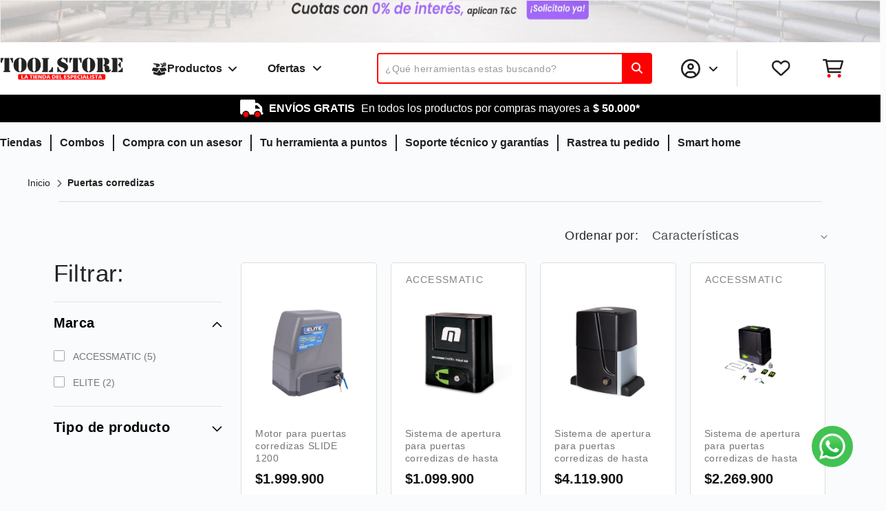

--- FILE ---
content_type: text/html; charset=utf-8
request_url: https://toolstore.com.co/collections/puertas-corredizas-accessmatic
body_size: 34079
content:
<!doctype html>
<html class="no-js" lang="es">
  <head>
    <meta charset="utf-8">
    <meta http-equiv="X-UA-Compatible" content="IE=edge">
    <meta name="viewport" content="width=device-width, initial-scale=1, maximum-scale=1">

    
    
    <script>
// if (navigator.serviceWorker.controller) {
//    console.log('Service worker already registered.')
// } else {
//    navigator.serviceWorker.register('https://toolstore.com.co/collections/puertas-corredizas-accessmatic', {scope: 'https://toolstore.com.co/collections/puertas-corredizas-accessmatic'}).then(function(reg) {
//      console.log('Service worker has been registered for scope:' + reg.scope);
//    });
// }
</script>
  <link rel="canonical" href="https://toolstore.com.co/collections/puertas-corredizas-accessmatic"> <link
    rel="preconnect"
    href="https://cdn.shopify.com"
    crossorigin>

  <link rel="stylesheet" href="//toolstore.com.co/cdn/shop/t/188/assets/bootstrap.min.css?v=80991040932404559151737469232">
  <link rel="stylesheet" href="//toolstore.com.co/cdn/shop/t/188/assets/header.css?v=130126643757098467611740589484">
  <link rel="stylesheet" href="https://cdnjs.cloudflare.com/ajax/libs/animate.css/4.1.1/animate.min.css">
  
<link rel="stylesheet" href="//toolstore.com.co/cdn/shop/t/188/assets/pages.css?v=160518064007272090171737469234">
  <link rel="stylesheet" href="https://cdnjs.cloudflare.com/ajax/libs/font-awesome/6.2.0/css/all.min.css">
  <link rel="preconnect" href="https://fonts.googleapis.com">
  <link
    rel="preconnect"
    href="https://fonts.gstatic.com"
    crossorigin>
  

  
<link
      rel="icon"
      type="image/png"
      href="//toolstore.com.co/cdn/shop/files/favicon_69d1a6ae-4cc5-4ff2-906a-3da3be39881e.png?crop=center&height=32&v=1675354198&width=32"><link
      rel="preconnect"
      href="https://fonts.shopifycdn.com"
      crossorigin><title>
    Puertas corredizas

      &ndash; Tool Store</title>

  
    <meta name="description" content="Puertas de garaje corredizas para uso residencial o almacenes">
  



  <!-- Google Tag Manager -->
<script>(function(w,d,s,l,i){w[l]=w[l]||[];w[l].push({'gtm.start':
  new Date().getTime(),event:'gtm.js'});var f=d.getElementsByTagName(s)[0],
  j=d.createElement(s),dl=l!='dataLayer'?'&l='+l:'';j.async=true;j.src=
  'https://www.googletagmanager.com/gtm.js?id='+i+dl;f.parentNode.insertBefore(j,f);
  })(window,document,'script','dataLayer','GTM-MXMGNLT');</script>
  <!-- End Google Tag Manager -->
  <script>
    (function(w, d, s, l, i) {
      w[l] = w[l] || [];
      w[l].push({'gtm.start': new Date().getTime(), event: 'gtm.js'});
      var f = d.getElementsByTagName(s)[0],
        j = d.createElement(s),
        dl = l != 'dataLayer'
          ? '&l=' + l
          : '';
      j.async = true;
      j.src = 'https://www.googletagmanager.com/gtm.js?id=' + i + dl;
      f.parentNode.insertBefore(j, f);
    })(window, document, 'script', 'dataLayer', 'GTM-MXMGNLT');
  </script>
  <!-- End Google Tag Manager -->
  

<meta property="og:site_name" content="Tool Store">
<meta property="og:url" content="https://toolstore.com.co/collections/puertas-corredizas-accessmatic">
<meta property="og:title" content="Puertas corredizas">
<meta property="og:type" content="website">
<meta property="og:description" content="Puertas de garaje corredizas para uso residencial o almacenes"><meta name="twitter:card" content="summary_large_image">
<meta name="twitter:title" content="Puertas corredizas">
<meta name="twitter:description" content="Puertas de garaje corredizas para uso residencial o almacenes">

  <!-- onesignal config-->
  <script src="https://cdn.onesignal.com/sdks/OneSignalSDK.js" async=""></script>
  <script>
    window.OneSignal = window.OneSignal || [];
    OneSignal.push(function() {
      OneSignal.init({appId: "47fd1d27-d25b-4062-8a04-df00058db781"});
    });
  </script>

  <script src="//toolstore.com.co/cdn/shop/t/188/assets/bootstrap.bundle.min.js?v=99851427494859810771737469233" defer="defer"></script>
  <script src="//toolstore.com.co/cdn/shop/t/188/assets/global.js?v=150702834379277410961737469233" defer="defer"></script>
 
  <script>window.performance && window.performance.mark && window.performance.mark('shopify.content_for_header.start');</script><meta name="google-site-verification" content="UpnSu8TBVbpxaJNslBA7S2Ss1XT3z3BHLdPxw75R4pQ">
<meta name="google-site-verification" content="peaCixCVKOb_nsjF87-uWaBRM83OY9KS7KWL7J8K3wg">
<meta id="shopify-digital-wallet" name="shopify-digital-wallet" content="/27458043990/digital_wallets/dialog">
<link rel="alternate" type="application/atom+xml" title="Feed" href="/collections/puertas-corredizas-accessmatic.atom" />
<link rel="alternate" type="application/json+oembed" href="https://toolstore.com.co/collections/puertas-corredizas-accessmatic.oembed">
<script async="async" src="/checkouts/internal/preloads.js?locale=es-CO"></script>
<script id="shopify-features" type="application/json">{"accessToken":"9b5e591ae5b63fc6357ba2f60dcb2901","betas":["rich-media-storefront-analytics"],"domain":"toolstore.com.co","predictiveSearch":true,"shopId":27458043990,"locale":"es"}</script>
<script>var Shopify = Shopify || {};
Shopify.shop = "toolstoreweb.myshopify.com";
Shopify.locale = "es";
Shopify.currency = {"active":"COP","rate":"1.0"};
Shopify.country = "CO";
Shopify.theme = {"name":"toolstore\/main","id":175011332418,"schema_name":"Dawn","schema_version":"6.0.2","theme_store_id":null,"role":"main"};
Shopify.theme.handle = "null";
Shopify.theme.style = {"id":null,"handle":null};
Shopify.cdnHost = "toolstore.com.co/cdn";
Shopify.routes = Shopify.routes || {};
Shopify.routes.root = "/";</script>
<script type="module">!function(o){(o.Shopify=o.Shopify||{}).modules=!0}(window);</script>
<script>!function(o){function n(){var o=[];function n(){o.push(Array.prototype.slice.apply(arguments))}return n.q=o,n}var t=o.Shopify=o.Shopify||{};t.loadFeatures=n(),t.autoloadFeatures=n()}(window);</script>
<script id="shop-js-analytics" type="application/json">{"pageType":"collection"}</script>
<script defer="defer" async type="module" src="//toolstore.com.co/cdn/shopifycloud/shop-js/modules/v2/client.init-shop-cart-sync_2Gr3Q33f.es.esm.js"></script>
<script defer="defer" async type="module" src="//toolstore.com.co/cdn/shopifycloud/shop-js/modules/v2/chunk.common_noJfOIa7.esm.js"></script>
<script defer="defer" async type="module" src="//toolstore.com.co/cdn/shopifycloud/shop-js/modules/v2/chunk.modal_Deo2FJQo.esm.js"></script>
<script type="module">
  await import("//toolstore.com.co/cdn/shopifycloud/shop-js/modules/v2/client.init-shop-cart-sync_2Gr3Q33f.es.esm.js");
await import("//toolstore.com.co/cdn/shopifycloud/shop-js/modules/v2/chunk.common_noJfOIa7.esm.js");
await import("//toolstore.com.co/cdn/shopifycloud/shop-js/modules/v2/chunk.modal_Deo2FJQo.esm.js");

  window.Shopify.SignInWithShop?.initShopCartSync?.({"fedCMEnabled":true,"windoidEnabled":true});

</script>
<script>(function() {
  var isLoaded = false;
  function asyncLoad() {
    if (isLoaded) return;
    isLoaded = true;
    var urls = ["https:\/\/platform-api.sharethis.com\/js\/sharethis.js?shop=toolstoreweb.myshopify.com#property=6181425638f8310012c8691b\u0026product=inline-share-buttons\u0026ver=1655904386","https:\/\/swymv3free-01.azureedge.net\/code\/swym-shopify.js?shop=toolstoreweb.myshopify.com","https:\/\/cdn.hextom.com\/js\/quickannouncementbar.js?shop=toolstoreweb.myshopify.com","https:\/\/searchanise-ef84.kxcdn.com\/widgets\/shopify\/init.js?a=4h1a1v4u7v\u0026shop=toolstoreweb.myshopify.com"];
    for (var i = 0; i < urls.length; i++) {
      var s = document.createElement('script');
      s.type = 'text/javascript';
      s.async = true;
      s.src = urls[i];
      var x = document.getElementsByTagName('script')[0];
      x.parentNode.insertBefore(s, x);
    }
  };
  if(window.attachEvent) {
    window.attachEvent('onload', asyncLoad);
  } else {
    window.addEventListener('load', asyncLoad, false);
  }
})();</script>
<script id="__st">var __st={"a":27458043990,"offset":-18000,"reqid":"a730b45c-05a2-4fec-a15e-9d31aff77b8c-1769246807","pageurl":"toolstore.com.co\/collections\/puertas-corredizas-accessmatic","u":"ab3ce9ee82f9","p":"collection","rtyp":"collection","rid":263919796310};</script>
<script>window.ShopifyPaypalV4VisibilityTracking = true;</script>
<script id="captcha-bootstrap">!function(){'use strict';const t='contact',e='account',n='new_comment',o=[[t,t],['blogs',n],['comments',n],[t,'customer']],c=[[e,'customer_login'],[e,'guest_login'],[e,'recover_customer_password'],[e,'create_customer']],r=t=>t.map((([t,e])=>`form[action*='/${t}']:not([data-nocaptcha='true']) input[name='form_type'][value='${e}']`)).join(','),a=t=>()=>t?[...document.querySelectorAll(t)].map((t=>t.form)):[];function s(){const t=[...o],e=r(t);return a(e)}const i='password',u='form_key',d=['recaptcha-v3-token','g-recaptcha-response','h-captcha-response',i],f=()=>{try{return window.sessionStorage}catch{return}},m='__shopify_v',_=t=>t.elements[u];function p(t,e,n=!1){try{const o=window.sessionStorage,c=JSON.parse(o.getItem(e)),{data:r}=function(t){const{data:e,action:n}=t;return t[m]||n?{data:e,action:n}:{data:t,action:n}}(c);for(const[e,n]of Object.entries(r))t.elements[e]&&(t.elements[e].value=n);n&&o.removeItem(e)}catch(o){console.error('form repopulation failed',{error:o})}}const l='form_type',E='cptcha';function T(t){t.dataset[E]=!0}const w=window,h=w.document,L='Shopify',v='ce_forms',y='captcha';let A=!1;((t,e)=>{const n=(g='f06e6c50-85a8-45c8-87d0-21a2b65856fe',I='https://cdn.shopify.com/shopifycloud/storefront-forms-hcaptcha/ce_storefront_forms_captcha_hcaptcha.v1.5.2.iife.js',D={infoText:'Protegido por hCaptcha',privacyText:'Privacidad',termsText:'Términos'},(t,e,n)=>{const o=w[L][v],c=o.bindForm;if(c)return c(t,g,e,D).then(n);var r;o.q.push([[t,g,e,D],n]),r=I,A||(h.body.append(Object.assign(h.createElement('script'),{id:'captcha-provider',async:!0,src:r})),A=!0)});var g,I,D;w[L]=w[L]||{},w[L][v]=w[L][v]||{},w[L][v].q=[],w[L][y]=w[L][y]||{},w[L][y].protect=function(t,e){n(t,void 0,e),T(t)},Object.freeze(w[L][y]),function(t,e,n,w,h,L){const[v,y,A,g]=function(t,e,n){const i=e?o:[],u=t?c:[],d=[...i,...u],f=r(d),m=r(i),_=r(d.filter((([t,e])=>n.includes(e))));return[a(f),a(m),a(_),s()]}(w,h,L),I=t=>{const e=t.target;return e instanceof HTMLFormElement?e:e&&e.form},D=t=>v().includes(t);t.addEventListener('submit',(t=>{const e=I(t);if(!e)return;const n=D(e)&&!e.dataset.hcaptchaBound&&!e.dataset.recaptchaBound,o=_(e),c=g().includes(e)&&(!o||!o.value);(n||c)&&t.preventDefault(),c&&!n&&(function(t){try{if(!f())return;!function(t){const e=f();if(!e)return;const n=_(t);if(!n)return;const o=n.value;o&&e.removeItem(o)}(t);const e=Array.from(Array(32),(()=>Math.random().toString(36)[2])).join('');!function(t,e){_(t)||t.append(Object.assign(document.createElement('input'),{type:'hidden',name:u})),t.elements[u].value=e}(t,e),function(t,e){const n=f();if(!n)return;const o=[...t.querySelectorAll(`input[type='${i}']`)].map((({name:t})=>t)),c=[...d,...o],r={};for(const[a,s]of new FormData(t).entries())c.includes(a)||(r[a]=s);n.setItem(e,JSON.stringify({[m]:1,action:t.action,data:r}))}(t,e)}catch(e){console.error('failed to persist form',e)}}(e),e.submit())}));const S=(t,e)=>{t&&!t.dataset[E]&&(n(t,e.some((e=>e===t))),T(t))};for(const o of['focusin','change'])t.addEventListener(o,(t=>{const e=I(t);D(e)&&S(e,y())}));const B=e.get('form_key'),M=e.get(l),P=B&&M;t.addEventListener('DOMContentLoaded',(()=>{const t=y();if(P)for(const e of t)e.elements[l].value===M&&p(e,B);[...new Set([...A(),...v().filter((t=>'true'===t.dataset.shopifyCaptcha))])].forEach((e=>S(e,t)))}))}(h,new URLSearchParams(w.location.search),n,t,e,['guest_login'])})(!0,!0)}();</script>
<script integrity="sha256-4kQ18oKyAcykRKYeNunJcIwy7WH5gtpwJnB7kiuLZ1E=" data-source-attribution="shopify.loadfeatures" defer="defer" src="//toolstore.com.co/cdn/shopifycloud/storefront/assets/storefront/load_feature-a0a9edcb.js" crossorigin="anonymous"></script>
<script data-source-attribution="shopify.dynamic_checkout.dynamic.init">var Shopify=Shopify||{};Shopify.PaymentButton=Shopify.PaymentButton||{isStorefrontPortableWallets:!0,init:function(){window.Shopify.PaymentButton.init=function(){};var t=document.createElement("script");t.src="https://toolstore.com.co/cdn/shopifycloud/portable-wallets/latest/portable-wallets.es.js",t.type="module",document.head.appendChild(t)}};
</script>
<script data-source-attribution="shopify.dynamic_checkout.buyer_consent">
  function portableWalletsHideBuyerConsent(e){var t=document.getElementById("shopify-buyer-consent"),n=document.getElementById("shopify-subscription-policy-button");t&&n&&(t.classList.add("hidden"),t.setAttribute("aria-hidden","true"),n.removeEventListener("click",e))}function portableWalletsShowBuyerConsent(e){var t=document.getElementById("shopify-buyer-consent"),n=document.getElementById("shopify-subscription-policy-button");t&&n&&(t.classList.remove("hidden"),t.removeAttribute("aria-hidden"),n.addEventListener("click",e))}window.Shopify?.PaymentButton&&(window.Shopify.PaymentButton.hideBuyerConsent=portableWalletsHideBuyerConsent,window.Shopify.PaymentButton.showBuyerConsent=portableWalletsShowBuyerConsent);
</script>
<script data-source-attribution="shopify.dynamic_checkout.cart.bootstrap">document.addEventListener("DOMContentLoaded",(function(){function t(){return document.querySelector("shopify-accelerated-checkout-cart, shopify-accelerated-checkout")}if(t())Shopify.PaymentButton.init();else{new MutationObserver((function(e,n){t()&&(Shopify.PaymentButton.init(),n.disconnect())})).observe(document.body,{childList:!0,subtree:!0})}}));
</script>
<script id="sections-script" data-sections="footer" defer="defer" src="//toolstore.com.co/cdn/shop/t/188/compiled_assets/scripts.js?v=99802"></script>
<script>window.performance && window.performance.mark && window.performance.mark('shopify.content_for_header.end');</script>


  <style data-shopify>
    @font-face {
  font-family: Poppins;
  font-weight: 400;
  font-style: normal;
  font-display: swap;
  src: url("//toolstore.com.co/cdn/fonts/poppins/poppins_n4.0ba78fa5af9b0e1a374041b3ceaadf0a43b41362.woff2") format("woff2"),
       url("//toolstore.com.co/cdn/fonts/poppins/poppins_n4.214741a72ff2596839fc9760ee7a770386cf16ca.woff") format("woff");
}

    @font-face {
  font-family: Poppins;
  font-weight: 700;
  font-style: normal;
  font-display: swap;
  src: url("//toolstore.com.co/cdn/fonts/poppins/poppins_n7.56758dcf284489feb014a026f3727f2f20a54626.woff2") format("woff2"),
       url("//toolstore.com.co/cdn/fonts/poppins/poppins_n7.f34f55d9b3d3205d2cd6f64955ff4b36f0cfd8da.woff") format("woff");
}

    @font-face {
  font-family: Poppins;
  font-weight: 400;
  font-style: italic;
  font-display: swap;
  src: url("//toolstore.com.co/cdn/fonts/poppins/poppins_i4.846ad1e22474f856bd6b81ba4585a60799a9f5d2.woff2") format("woff2"),
       url("//toolstore.com.co/cdn/fonts/poppins/poppins_i4.56b43284e8b52fc64c1fd271f289a39e8477e9ec.woff") format("woff");
}

    @font-face {
  font-family: Poppins;
  font-weight: 700;
  font-style: italic;
  font-display: swap;
  src: url("//toolstore.com.co/cdn/fonts/poppins/poppins_i7.42fd71da11e9d101e1e6c7932199f925f9eea42d.woff2") format("woff2"),
       url("//toolstore.com.co/cdn/fonts/poppins/poppins_i7.ec8499dbd7616004e21155106d13837fff4cf556.woff") format("woff");
}

    @font-face {
  font-family: Poppins;
  font-weight: 400;
  font-style: normal;
  font-display: swap;
  src: url("//toolstore.com.co/cdn/fonts/poppins/poppins_n4.0ba78fa5af9b0e1a374041b3ceaadf0a43b41362.woff2") format("woff2"),
       url("//toolstore.com.co/cdn/fonts/poppins/poppins_n4.214741a72ff2596839fc9760ee7a770386cf16ca.woff") format("woff");
}


    :root  {
      --font-body-family: Poppins
      , sans-serif
      ;
      --font-body-style: normal
      ;
      --font-body-weight: 400
      ;
      --font-body-weight-bold: 700
      ;

      --font-heading-family: Poppins
      , sans-serif
      ;
      --font-heading-style: normal
      ;
      --font-heading-weight: 400
      ;

      --font-body-scale: 1.0
      ;
      --font-heading-scale: 1.0
      ;

      --color-base-text: 18
      , 18
      , 18
      ;
      --color-shadow: 18
      , 18
      , 18
      ;
      --color-base-background-1: 255
      , 255
      , 255
      ;
      --color-base-background-2: 243
      , 243
      , 243
      ;
      --color-base-solid-button-labels: 255
      , 255
      , 255
      ;
      --color-base-outline-button-labels: 18
      , 18
      , 18
      ;
      --color-base-accent-1: 18
      , 18
      , 18
      ;
      --color-base-accent-2: 51
      , 79
      , 180
      ;
      --payment-terms-background-color: #ffffff
      ;

      --gradient-base-background-1: 
        #ffffff
      ;
      --gradient-base-background-2: 
        #f3f3f3
      ;
      --gradient-base-accent-1: 
        #121212
      ;
      --gradient-base-accent-2: 
        #334fb4
      ;

      --media-padding: 
      px;
      --media-border-opacity: 0.05
      ;
      --media-border-width: 1
      px;
      --media-radius: 0
      px;
      --media-shadow-opacity: 0.0
      ;
      --media-shadow-horizontal-offset: 0
      px;
      --media-shadow-vertical-offset: 4
      px;
      --media-shadow-blur-radius: 5
      px;
      --media-shadow-visible: 
        0;

      --page-width: 120
      rem;
      --page-width-margin: 
        0rem;

      --product-card-image-padding: 0.0
      rem;
      --product-card-corner-radius: 0.0
      rem;
      --product-card-text-alignment: left
      ;
      --product-card-border-width: 0.0
      rem;
      --product-card-border-opacity: 0.1
      ;
      --product-card-shadow-opacity: 0.0
      ;
      --product-card-shadow-visible: 
        0;
      --product-card-shadow-horizontal-offset: 0.0
      rem;
      --product-card-shadow-vertical-offset: 0.4
      rem;
      --product-card-shadow-blur-radius: 0.5
      rem;

      --collection-card-image-padding: 0.0
      rem;
      --collection-card-corner-radius: 0.0
      rem;
      --collection-card-text-alignment: left
      ;
      --collection-card-border-width: 0.0
      rem;
      --collection-card-border-opacity: 0.1
      ;
      --collection-card-shadow-opacity: 0.0
      ;
      --collection-card-shadow-visible: 
        0;
      --collection-card-shadow-horizontal-offset: 0.0
      rem;
      --collection-card-shadow-vertical-offset: 0.4
      rem;
      --collection-card-shadow-blur-radius: 0.5
      rem;

      --blog-card-image-padding: 0.0
      rem;
      --blog-card-corner-radius: 0.0
      rem;
      --blog-card-text-alignment: left
      ;
      --blog-card-border-width: 0.0
      rem;
      --blog-card-border-opacity: 0.1
      ;
      --blog-card-shadow-opacity: 0.0
      ;
      --blog-card-shadow-visible: 
        0;
      --blog-card-shadow-horizontal-offset: 0.0
      rem;
      --blog-card-shadow-vertical-offset: 0.4
      rem;
      --blog-card-shadow-blur-radius: 0.5
      rem;

      --badge-corner-radius: 4.0
      rem;

      --popup-border-width: 1
      px;
      --popup-border-opacity: 0.1
      ;
      --popup-corner-radius: 0
      px;
      --popup-shadow-opacity: 0.0
      ;
      --popup-shadow-horizontal-offset: 0
      px;
      --popup-shadow-vertical-offset: 4
      px;
      --popup-shadow-blur-radius: 5
      px;

      --drawer-border-width: 1
      px;
      --drawer-border-opacity: 0.1
      ;
      --drawer-shadow-opacity: 0.0
      ;
      --drawer-shadow-horizontal-offset: 0
      px;
      --drawer-shadow-vertical-offset: 4
      px;
      --drawer-shadow-blur-radius: 5
      px;

      --spacing-sections-desktop: 0
      px;
      --spacing-sections-mobile: 
        0
      px;

      --grid-desktop-vertical-spacing: 8
      px;
      --grid-desktop-horizontal-spacing: 8
      px;
      --grid-mobile-vertical-spacing: 4
      px;
      --grid-mobile-horizontal-spacing: 4
      px;

      --text-boxes-border-opacity: 0.1
      ;
      --text-boxes-border-width: 0
      px;
      --text-boxes-radius: 0
      px;
      --text-boxes-shadow-opacity: 0.0
      ;
      --text-boxes-shadow-visible: 
        0;
      --text-boxes-shadow-horizontal-offset: 0
      px;
      --text-boxes-shadow-vertical-offset: 4
      px;
      --text-boxes-shadow-blur-radius: 5
      px;

      --buttons-radius: 0
      px;
      --buttons-radius-outset: 
        0px;
      --buttons-border-width: 
        1
      px;
      --buttons-border-opacity: 1.0
      ;
      --buttons-shadow-opacity: 0.0
      ;
      --buttons-shadow-visible: 
        0;
      --buttons-shadow-horizontal-offset: 0
      px;
      --buttons-shadow-vertical-offset: 4
      px;
      --buttons-shadow-blur-radius: 5
      px;
      --buttons-border-offset: 
        0px;

      --inputs-radius: 0
      px;
      --inputs-border-width: 1
      px;
      --inputs-border-opacity: 0.55
      ;
      --inputs-shadow-opacity: 0.0
      ;
      --inputs-shadow-horizontal-offset: 0
      px;
      --inputs-margin-offset: 
        0px;
      --inputs-shadow-vertical-offset: 4
      px;
      --inputs-shadow-blur-radius: 5
      px;
      --inputs-radius-outset: 
        0px;

      --variant-pills-radius: 40
      px;
      --variant-pills-border-width: 1
      px;
      --variant-pills-border-opacity: 0.55
      ;
      --variant-pills-shadow-opacity: 0.0
      ;
      --variant-pills-shadow-horizontal-offset: 0
      px;
      --variant-pills-shadow-vertical-offset: 4
      px;
      --variant-pills-shadow-blur-radius: 5
      px;
    }

    *,
    *::before,
    *::after {
      box-sizing: inherit;
    }

    html {
      box-sizing: border-box;
      font-size: calc(var(--font-body-scale) * 62.5%);
      height: 100%;
    }

    

    body {
      background-color: #FAFBFC !important;
    }

    @media screen and (min-width: 750px) {
      body {
        font-size: 1.6rem;
      }
    }
  </style>

  <link href="//toolstore.com.co/cdn/shop/t/188/assets/base.css?v=59308671863051857371764091579" rel="stylesheet" type="text/css" media="all" />
  <link href="//toolstore.com.co/cdn/shop/t/188/assets/news-styles.css?v=27136212446847008521763590422" rel="stylesheet" type="text/css" media="all" />
  <link href="//toolstore.com.co/cdn/shop/t/188/assets/style-live-toolstore.css?v=37433589493391669711737469232" rel="stylesheet" type="text/css" media="all" />
  <link href="//toolstore.com.co/cdn/shop/t/188/assets/description-product.css?v=18449272282436940491737469232" rel="stylesheet" type="text/css" media="all" />
  <link href="//toolstore.com.co/cdn/shop/t/188/assets/estilos-landings-informativas.css?v=145938245766830900231737469233" rel="stylesheet" type="text/css" media="all" />
  <link href="//toolstore.com.co/cdn/shop/t/188/assets/estilos-smart-home.css?v=80909493299073350851737469233" rel="stylesheet" type="text/css" media="all" />
  <link href="//toolstore.com.co/cdn/shop/t/188/assets/owl.carousel.min.css?v=70516089817612781961737469232" rel="stylesheet" type="text/css" media="all" />
  <link href="//toolstore.com.co/cdn/shop/t/188/assets/owl.theme.default.min.css?v=135046118358282713361737469233" rel="stylesheet" type="text/css" media="all" />
<link
      rel="preload"
      as="font"
      href="//toolstore.com.co/cdn/fonts/poppins/poppins_n4.0ba78fa5af9b0e1a374041b3ceaadf0a43b41362.woff2"
      type="font/woff2"
      crossorigin><link
      rel="preload"
      as="font"
      href="//toolstore.com.co/cdn/fonts/poppins/poppins_n4.0ba78fa5af9b0e1a374041b3ceaadf0a43b41362.woff2"
      type="font/woff2"
      crossorigin><link
      rel="stylesheet"
      href="//toolstore.com.co/cdn/shop/t/188/assets/component-predictive-search.css?v=83512081251802922551737469233"
      media="print"
      onload="this.media='all'"><!-- SWIPER CSS -->
<link rel="stylesheet" href="https://cdn.jsdelivr.net/npm/swiper@9/swiper-bundle.min.css"/>

  <script>
    document.documentElement.className = document.documentElement.className.replace('no-js', 'js');
    if (Shopify.designMode) {
      document.documentElement.classList.add('shopify-design-mode');
    }
  </script>
  <script>
    var variantStock = {};
  </script>
  



  <script src="//toolstore.com.co/cdn/shop/t/188/assets/jquery.js?v=177523441204633166261737469233" defer></script>
  <script src="//toolstore.com.co/cdn/shop/t/188/assets/owl.carousel.min.js?v=97891440811553454251737469234" defer></script>
  <script src="//toolstore.com.co/cdn/shop/t/188/assets/sweetalert.js?v=125278881396314587641737469233" defer></script>
<!--DOOFINDER-SHOPIFY-->  <!--/DOOFINDER-SHOPIFY--><link href="https://monorail-edge.shopifysvc.com" rel="dns-prefetch">
<script>(function(){if ("sendBeacon" in navigator && "performance" in window) {try {var session_token_from_headers = performance.getEntriesByType('navigation')[0].serverTiming.find(x => x.name == '_s').description;} catch {var session_token_from_headers = undefined;}var session_cookie_matches = document.cookie.match(/_shopify_s=([^;]*)/);var session_token_from_cookie = session_cookie_matches && session_cookie_matches.length === 2 ? session_cookie_matches[1] : "";var session_token = session_token_from_headers || session_token_from_cookie || "";function handle_abandonment_event(e) {var entries = performance.getEntries().filter(function(entry) {return /monorail-edge.shopifysvc.com/.test(entry.name);});if (!window.abandonment_tracked && entries.length === 0) {window.abandonment_tracked = true;var currentMs = Date.now();var navigation_start = performance.timing.navigationStart;var payload = {shop_id: 27458043990,url: window.location.href,navigation_start,duration: currentMs - navigation_start,session_token,page_type: "collection"};window.navigator.sendBeacon("https://monorail-edge.shopifysvc.com/v1/produce", JSON.stringify({schema_id: "online_store_buyer_site_abandonment/1.1",payload: payload,metadata: {event_created_at_ms: currentMs,event_sent_at_ms: currentMs}}));}}window.addEventListener('pagehide', handle_abandonment_event);}}());</script>
<script id="web-pixels-manager-setup">(function e(e,d,r,n,o){if(void 0===o&&(o={}),!Boolean(null===(a=null===(i=window.Shopify)||void 0===i?void 0:i.analytics)||void 0===a?void 0:a.replayQueue)){var i,a;window.Shopify=window.Shopify||{};var t=window.Shopify;t.analytics=t.analytics||{};var s=t.analytics;s.replayQueue=[],s.publish=function(e,d,r){return s.replayQueue.push([e,d,r]),!0};try{self.performance.mark("wpm:start")}catch(e){}var l=function(){var e={modern:/Edge?\/(1{2}[4-9]|1[2-9]\d|[2-9]\d{2}|\d{4,})\.\d+(\.\d+|)|Firefox\/(1{2}[4-9]|1[2-9]\d|[2-9]\d{2}|\d{4,})\.\d+(\.\d+|)|Chrom(ium|e)\/(9{2}|\d{3,})\.\d+(\.\d+|)|(Maci|X1{2}).+ Version\/(15\.\d+|(1[6-9]|[2-9]\d|\d{3,})\.\d+)([,.]\d+|)( \(\w+\)|)( Mobile\/\w+|) Safari\/|Chrome.+OPR\/(9{2}|\d{3,})\.\d+\.\d+|(CPU[ +]OS|iPhone[ +]OS|CPU[ +]iPhone|CPU IPhone OS|CPU iPad OS)[ +]+(15[._]\d+|(1[6-9]|[2-9]\d|\d{3,})[._]\d+)([._]\d+|)|Android:?[ /-](13[3-9]|1[4-9]\d|[2-9]\d{2}|\d{4,})(\.\d+|)(\.\d+|)|Android.+Firefox\/(13[5-9]|1[4-9]\d|[2-9]\d{2}|\d{4,})\.\d+(\.\d+|)|Android.+Chrom(ium|e)\/(13[3-9]|1[4-9]\d|[2-9]\d{2}|\d{4,})\.\d+(\.\d+|)|SamsungBrowser\/([2-9]\d|\d{3,})\.\d+/,legacy:/Edge?\/(1[6-9]|[2-9]\d|\d{3,})\.\d+(\.\d+|)|Firefox\/(5[4-9]|[6-9]\d|\d{3,})\.\d+(\.\d+|)|Chrom(ium|e)\/(5[1-9]|[6-9]\d|\d{3,})\.\d+(\.\d+|)([\d.]+$|.*Safari\/(?![\d.]+ Edge\/[\d.]+$))|(Maci|X1{2}).+ Version\/(10\.\d+|(1[1-9]|[2-9]\d|\d{3,})\.\d+)([,.]\d+|)( \(\w+\)|)( Mobile\/\w+|) Safari\/|Chrome.+OPR\/(3[89]|[4-9]\d|\d{3,})\.\d+\.\d+|(CPU[ +]OS|iPhone[ +]OS|CPU[ +]iPhone|CPU IPhone OS|CPU iPad OS)[ +]+(10[._]\d+|(1[1-9]|[2-9]\d|\d{3,})[._]\d+)([._]\d+|)|Android:?[ /-](13[3-9]|1[4-9]\d|[2-9]\d{2}|\d{4,})(\.\d+|)(\.\d+|)|Mobile Safari.+OPR\/([89]\d|\d{3,})\.\d+\.\d+|Android.+Firefox\/(13[5-9]|1[4-9]\d|[2-9]\d{2}|\d{4,})\.\d+(\.\d+|)|Android.+Chrom(ium|e)\/(13[3-9]|1[4-9]\d|[2-9]\d{2}|\d{4,})\.\d+(\.\d+|)|Android.+(UC? ?Browser|UCWEB|U3)[ /]?(15\.([5-9]|\d{2,})|(1[6-9]|[2-9]\d|\d{3,})\.\d+)\.\d+|SamsungBrowser\/(5\.\d+|([6-9]|\d{2,})\.\d+)|Android.+MQ{2}Browser\/(14(\.(9|\d{2,})|)|(1[5-9]|[2-9]\d|\d{3,})(\.\d+|))(\.\d+|)|K[Aa][Ii]OS\/(3\.\d+|([4-9]|\d{2,})\.\d+)(\.\d+|)/},d=e.modern,r=e.legacy,n=navigator.userAgent;return n.match(d)?"modern":n.match(r)?"legacy":"unknown"}(),u="modern"===l?"modern":"legacy",c=(null!=n?n:{modern:"",legacy:""})[u],f=function(e){return[e.baseUrl,"/wpm","/b",e.hashVersion,"modern"===e.buildTarget?"m":"l",".js"].join("")}({baseUrl:d,hashVersion:r,buildTarget:u}),m=function(e){var d=e.version,r=e.bundleTarget,n=e.surface,o=e.pageUrl,i=e.monorailEndpoint;return{emit:function(e){var a=e.status,t=e.errorMsg,s=(new Date).getTime(),l=JSON.stringify({metadata:{event_sent_at_ms:s},events:[{schema_id:"web_pixels_manager_load/3.1",payload:{version:d,bundle_target:r,page_url:o,status:a,surface:n,error_msg:t},metadata:{event_created_at_ms:s}}]});if(!i)return console&&console.warn&&console.warn("[Web Pixels Manager] No Monorail endpoint provided, skipping logging."),!1;try{return self.navigator.sendBeacon.bind(self.navigator)(i,l)}catch(e){}var u=new XMLHttpRequest;try{return u.open("POST",i,!0),u.setRequestHeader("Content-Type","text/plain"),u.send(l),!0}catch(e){return console&&console.warn&&console.warn("[Web Pixels Manager] Got an unhandled error while logging to Monorail."),!1}}}}({version:r,bundleTarget:l,surface:e.surface,pageUrl:self.location.href,monorailEndpoint:e.monorailEndpoint});try{o.browserTarget=l,function(e){var d=e.src,r=e.async,n=void 0===r||r,o=e.onload,i=e.onerror,a=e.sri,t=e.scriptDataAttributes,s=void 0===t?{}:t,l=document.createElement("script"),u=document.querySelector("head"),c=document.querySelector("body");if(l.async=n,l.src=d,a&&(l.integrity=a,l.crossOrigin="anonymous"),s)for(var f in s)if(Object.prototype.hasOwnProperty.call(s,f))try{l.dataset[f]=s[f]}catch(e){}if(o&&l.addEventListener("load",o),i&&l.addEventListener("error",i),u)u.appendChild(l);else{if(!c)throw new Error("Did not find a head or body element to append the script");c.appendChild(l)}}({src:f,async:!0,onload:function(){if(!function(){var e,d;return Boolean(null===(d=null===(e=window.Shopify)||void 0===e?void 0:e.analytics)||void 0===d?void 0:d.initialized)}()){var d=window.webPixelsManager.init(e)||void 0;if(d){var r=window.Shopify.analytics;r.replayQueue.forEach((function(e){var r=e[0],n=e[1],o=e[2];d.publishCustomEvent(r,n,o)})),r.replayQueue=[],r.publish=d.publishCustomEvent,r.visitor=d.visitor,r.initialized=!0}}},onerror:function(){return m.emit({status:"failed",errorMsg:"".concat(f," has failed to load")})},sri:function(e){var d=/^sha384-[A-Za-z0-9+/=]+$/;return"string"==typeof e&&d.test(e)}(c)?c:"",scriptDataAttributes:o}),m.emit({status:"loading"})}catch(e){m.emit({status:"failed",errorMsg:(null==e?void 0:e.message)||"Unknown error"})}}})({shopId: 27458043990,storefrontBaseUrl: "https://toolstore.com.co",extensionsBaseUrl: "https://extensions.shopifycdn.com/cdn/shopifycloud/web-pixels-manager",monorailEndpoint: "https://monorail-edge.shopifysvc.com/unstable/produce_batch",surface: "storefront-renderer",enabledBetaFlags: ["2dca8a86"],webPixelsConfigList: [{"id":"2157084994","configuration":"{\"apiKey\":\"4h1a1v4u7v\", \"host\":\"searchserverapi1.com\"}","eventPayloadVersion":"v1","runtimeContext":"STRICT","scriptVersion":"5559ea45e47b67d15b30b79e7c6719da","type":"APP","apiClientId":578825,"privacyPurposes":["ANALYTICS"],"dataSharingAdjustments":{"protectedCustomerApprovalScopes":["read_customer_personal_data"]}},{"id":"1562640706","configuration":"{\"config\":\"{\\\"google_tag_ids\\\":[\\\"G-D5KS95X7Z1\\\",\\\"AW-713272153\\\",\\\"GT-MKB3VK5\\\",\\\"G-52B2MVJJGJ\\\"],\\\"target_country\\\":\\\"CO\\\",\\\"gtag_events\\\":[{\\\"type\\\":\\\"search\\\",\\\"action_label\\\":[\\\"G-D5KS95X7Z1\\\",\\\"AW-713272153\\\/_evJCMD4pfEaENnWjtQC\\\",\\\"G-52B2MVJJGJ\\\"]},{\\\"type\\\":\\\"begin_checkout\\\",\\\"action_label\\\":[\\\"G-D5KS95X7Z1\\\",\\\"AW-713272153\\\/fWeWCLT4pfEaENnWjtQC\\\",\\\"G-52B2MVJJGJ\\\"]},{\\\"type\\\":\\\"view_item\\\",\\\"action_label\\\":[\\\"G-D5KS95X7Z1\\\",\\\"AW-713272153\\\/xqbSCL34pfEaENnWjtQC\\\",\\\"MC-1CMD81RPVX\\\",\\\"G-52B2MVJJGJ\\\"]},{\\\"type\\\":\\\"purchase\\\",\\\"action_label\\\":[\\\"G-D5KS95X7Z1\\\",\\\"AW-713272153\\\/8HAICLH4pfEaENnWjtQC\\\",\\\"MC-1CMD81RPVX\\\",\\\"G-52B2MVJJGJ\\\"]},{\\\"type\\\":\\\"page_view\\\",\\\"action_label\\\":[\\\"G-D5KS95X7Z1\\\",\\\"AW-713272153\\\/JF4GCLr4pfEaENnWjtQC\\\",\\\"MC-1CMD81RPVX\\\",\\\"G-52B2MVJJGJ\\\"]},{\\\"type\\\":\\\"add_payment_info\\\",\\\"action_label\\\":[\\\"G-D5KS95X7Z1\\\",\\\"AW-713272153\\\/oJmUCIGZq_EaENnWjtQC\\\",\\\"G-52B2MVJJGJ\\\"]},{\\\"type\\\":\\\"add_to_cart\\\",\\\"action_label\\\":[\\\"G-D5KS95X7Z1\\\",\\\"AW-713272153\\\/kTdsCLf4pfEaENnWjtQC\\\",\\\"G-52B2MVJJGJ\\\"]}],\\\"enable_monitoring_mode\\\":false}\"}","eventPayloadVersion":"v1","runtimeContext":"OPEN","scriptVersion":"b2a88bafab3e21179ed38636efcd8a93","type":"APP","apiClientId":1780363,"privacyPurposes":[],"dataSharingAdjustments":{"protectedCustomerApprovalScopes":["read_customer_address","read_customer_email","read_customer_name","read_customer_personal_data","read_customer_phone"]}},{"id":"1379828034","configuration":"{\"webPixelName\":\"Judge.me\"}","eventPayloadVersion":"v1","runtimeContext":"STRICT","scriptVersion":"34ad157958823915625854214640f0bf","type":"APP","apiClientId":683015,"privacyPurposes":["ANALYTICS"],"dataSharingAdjustments":{"protectedCustomerApprovalScopes":["read_customer_email","read_customer_name","read_customer_personal_data","read_customer_phone"]}},{"id":"347898178","configuration":"{\"pixel_id\":\"1249711505416467\",\"pixel_type\":\"facebook_pixel\",\"metaapp_system_user_token\":\"-\"}","eventPayloadVersion":"v1","runtimeContext":"OPEN","scriptVersion":"ca16bc87fe92b6042fbaa3acc2fbdaa6","type":"APP","apiClientId":2329312,"privacyPurposes":["ANALYTICS","MARKETING","SALE_OF_DATA"],"dataSharingAdjustments":{"protectedCustomerApprovalScopes":["read_customer_address","read_customer_email","read_customer_name","read_customer_personal_data","read_customer_phone"]}},{"id":"shopify-app-pixel","configuration":"{}","eventPayloadVersion":"v1","runtimeContext":"STRICT","scriptVersion":"0450","apiClientId":"shopify-pixel","type":"APP","privacyPurposes":["ANALYTICS","MARKETING"]},{"id":"shopify-custom-pixel","eventPayloadVersion":"v1","runtimeContext":"LAX","scriptVersion":"0450","apiClientId":"shopify-pixel","type":"CUSTOM","privacyPurposes":["ANALYTICS","MARKETING"]}],isMerchantRequest: false,initData: {"shop":{"name":"Tool Store","paymentSettings":{"currencyCode":"COP"},"myshopifyDomain":"toolstoreweb.myshopify.com","countryCode":"CO","storefrontUrl":"https:\/\/toolstore.com.co"},"customer":null,"cart":null,"checkout":null,"productVariants":[],"purchasingCompany":null},},"https://toolstore.com.co/cdn","fcfee988w5aeb613cpc8e4bc33m6693e112",{"modern":"","legacy":""},{"shopId":"27458043990","storefrontBaseUrl":"https:\/\/toolstore.com.co","extensionBaseUrl":"https:\/\/extensions.shopifycdn.com\/cdn\/shopifycloud\/web-pixels-manager","surface":"storefront-renderer","enabledBetaFlags":"[\"2dca8a86\"]","isMerchantRequest":"false","hashVersion":"fcfee988w5aeb613cpc8e4bc33m6693e112","publish":"custom","events":"[[\"page_viewed\",{}],[\"collection_viewed\",{\"collection\":{\"id\":\"263919796310\",\"title\":\"Puertas corredizas\",\"productVariants\":[{\"price\":{\"amount\":1999900.01,\"currencyCode\":\"COP\"},\"product\":{\"title\":\"Motor para puertas corredizas SLIDE 1200\",\"vendor\":\"ELITE\",\"id\":\"8662264643906\",\"untranslatedTitle\":\"Motor para puertas corredizas SLIDE 1200\",\"url\":\"\/products\/motor-para-puertas-corredizas-slide-1200\",\"type\":\"\"},\"id\":\"46710196175170\",\"image\":{\"src\":\"\/\/toolstore.com.co\/cdn\/shop\/files\/Elite_MC12_11.jpg?v=1758212561\"},\"sku\":\"MC12\",\"title\":\"Default Title\",\"untranslatedTitle\":\"Default Title\"},{\"price\":{\"amount\":1099900.01,\"currencyCode\":\"COP\"},\"product\":{\"title\":\"Sistema de apertura para puertas corredizas de hasta 400Kg. PITBULL400\",\"vendor\":\"ACCESSMATIC\",\"id\":\"8267434000706\",\"untranslatedTitle\":\"Sistema de apertura para puertas corredizas de hasta 400Kg. PITBULL400\",\"url\":\"\/products\/motor-corredizo-accessmatic-pitbull-400\",\"type\":\"\"},\"id\":\"44957710123330\",\"image\":{\"src\":\"\/\/toolstore.com.co\/cdn\/shop\/files\/Accessmatic-Pitbull_20400-422-1.jpg?v=1757444950\"},\"sku\":\"KPB400\",\"title\":\"Default Title\",\"untranslatedTitle\":\"Default Title\"},{\"price\":{\"amount\":4119900.0,\"currencyCode\":\"COP\"},\"product\":{\"title\":\"Sistema de apertura para puertas corredizas de hasta 2200Kg. URUS2200\",\"vendor\":\"ACCESSMATIC\",\"id\":\"8267402707266\",\"untranslatedTitle\":\"Sistema de apertura para puertas corredizas de hasta 2200Kg. URUS2200\",\"url\":\"\/products\/motor-para-puerta-corrediza-urus-2200\",\"type\":\"\"},\"id\":\"44957663494466\",\"image\":{\"src\":\"\/\/toolstore.com.co\/cdn\/shop\/files\/Accessmatic-Urus_202200-1.jpg?v=1743608983\"},\"sku\":\"KURUS2200\",\"title\":\"Default Title\",\"untranslatedTitle\":\"Default Title\"},{\"price\":{\"amount\":2269900.01,\"currencyCode\":\"COP\"},\"product\":{\"title\":\"Sistema de apertura para puertas corredizas de hasta 800Kg. 24V para uso intensivo. BULLDOZER824\",\"vendor\":\"ACCESSMATIC\",\"id\":\"8267402314050\",\"untranslatedTitle\":\"Sistema de apertura para puertas corredizas de hasta 800Kg. 24V para uso intensivo. BULLDOZER824\",\"url\":\"\/products\/motor-para-puerta-corrediza-bulldozer-824\",\"type\":\"\"},\"id\":\"44957662904642\",\"image\":{\"src\":\"\/\/toolstore.com.co\/cdn\/shop\/files\/ACCESSMATIC_BULLDOZER_824_4.jpg?v=1758213327\"},\"sku\":\"KBD824\",\"title\":\"Default Title\",\"untranslatedTitle\":\"Default Title\"},{\"price\":{\"amount\":3149900.01,\"currencyCode\":\"COP\"},\"product\":{\"title\":\"Sistema de apertura para puertas corredizas de hasta 1200Kg. 24V para uso intensivo. DOGO1224\",\"vendor\":\"ACCESSMATIC\",\"id\":\"8267429708098\",\"untranslatedTitle\":\"Sistema de apertura para puertas corredizas de hasta 1200Kg. 24V para uso intensivo. DOGO1224\",\"url\":\"\/products\/motor-de-24-v-dc-para-puertas-corredizas-dogo-1224\",\"type\":\"\"},\"id\":\"44957704094018\",\"image\":{\"src\":\"\/\/toolstore.com.co\/cdn\/shop\/files\/Accessmatic_Dogo1224_1_20_281_29.jpg?v=1758129548\"},\"sku\":\"KDG1224\",\"title\":\"Default Title\",\"untranslatedTitle\":\"Default Title\"},{\"price\":{\"amount\":3599900.0,\"currencyCode\":\"COP\"},\"product\":{\"title\":\"Sistema de apertura para puertas corredizas de hasta 2000Kg. 24V para uso intensivo. BULLDOG 2024.\",\"vendor\":\"ACCESSMATIC\",\"id\":\"10025614541122\",\"untranslatedTitle\":\"Sistema de apertura para puertas corredizas de hasta 2000Kg. 24V para uso intensivo. BULLDOG 2024.\",\"url\":\"\/products\/sistema-de-apertura-para-puertas-corredizas-de-hasta-2000kg-24v-para-uso-intensivo-bulldog-2024\",\"type\":\"\"},\"id\":\"51057910612290\",\"image\":{\"src\":\"\/\/toolstore.com.co\/cdn\/shop\/files\/colo_20montaje_20_281_29.jpg?v=1757444867\"},\"sku\":\"KBD2024\",\"title\":\"Default Title\",\"untranslatedTitle\":\"Default Title\"},{\"price\":{\"amount\":949900.0,\"currencyCode\":\"COP\"},\"product\":{\"title\":\"Motor para puertas corredizas SLIDE400\",\"vendor\":\"ELITE\",\"id\":\"10025615229250\",\"untranslatedTitle\":\"Motor para puertas corredizas SLIDE400\",\"url\":\"\/products\/motor-para-puertas-corredizas-slide400\",\"type\":\"Profesional\"},\"id\":\"51057912119618\",\"image\":{\"src\":\"\/\/toolstore.com.co\/cdn\/shop\/files\/MC4_a44af5e4-3564-4845-8fdc-8dc16e3e756f.jpg?v=1767640547\"},\"sku\":\"MC4\",\"title\":\"Default Title\",\"untranslatedTitle\":\"Default Title\"}]}}]]"});</script><script>
  window.ShopifyAnalytics = window.ShopifyAnalytics || {};
  window.ShopifyAnalytics.meta = window.ShopifyAnalytics.meta || {};
  window.ShopifyAnalytics.meta.currency = 'COP';
  var meta = {"products":[{"id":8662264643906,"gid":"gid:\/\/shopify\/Product\/8662264643906","vendor":"ELITE","type":"","handle":"motor-para-puertas-corredizas-slide-1200","variants":[{"id":46710196175170,"price":199990001,"name":"Motor para puertas corredizas SLIDE 1200","public_title":null,"sku":"MC12"}],"remote":false},{"id":8267434000706,"gid":"gid:\/\/shopify\/Product\/8267434000706","vendor":"ACCESSMATIC","type":"","handle":"motor-corredizo-accessmatic-pitbull-400","variants":[{"id":44957710123330,"price":109990001,"name":"Sistema de apertura para puertas corredizas de hasta 400Kg. PITBULL400","public_title":null,"sku":"KPB400"}],"remote":false},{"id":8267402707266,"gid":"gid:\/\/shopify\/Product\/8267402707266","vendor":"ACCESSMATIC","type":"","handle":"motor-para-puerta-corrediza-urus-2200","variants":[{"id":44957663494466,"price":411990000,"name":"Sistema de apertura para puertas corredizas de hasta 2200Kg. URUS2200","public_title":null,"sku":"KURUS2200"}],"remote":false},{"id":8267402314050,"gid":"gid:\/\/shopify\/Product\/8267402314050","vendor":"ACCESSMATIC","type":"","handle":"motor-para-puerta-corrediza-bulldozer-824","variants":[{"id":44957662904642,"price":226990001,"name":"Sistema de apertura para puertas corredizas de hasta 800Kg. 24V para uso intensivo. BULLDOZER824","public_title":null,"sku":"KBD824"}],"remote":false},{"id":8267429708098,"gid":"gid:\/\/shopify\/Product\/8267429708098","vendor":"ACCESSMATIC","type":"","handle":"motor-de-24-v-dc-para-puertas-corredizas-dogo-1224","variants":[{"id":44957704094018,"price":314990001,"name":"Sistema de apertura para puertas corredizas de hasta 1200Kg. 24V para uso intensivo. DOGO1224","public_title":null,"sku":"KDG1224"}],"remote":false},{"id":10025614541122,"gid":"gid:\/\/shopify\/Product\/10025614541122","vendor":"ACCESSMATIC","type":"","handle":"sistema-de-apertura-para-puertas-corredizas-de-hasta-2000kg-24v-para-uso-intensivo-bulldog-2024","variants":[{"id":51057910612290,"price":359990000,"name":"Sistema de apertura para puertas corredizas de hasta 2000Kg. 24V para uso intensivo. BULLDOG 2024.","public_title":null,"sku":"KBD2024"}],"remote":false},{"id":10025615229250,"gid":"gid:\/\/shopify\/Product\/10025615229250","vendor":"ELITE","type":"Profesional","handle":"motor-para-puertas-corredizas-slide400","variants":[{"id":51057912119618,"price":94990000,"name":"Motor para puertas corredizas SLIDE400","public_title":null,"sku":"MC4"}],"remote":false}],"page":{"pageType":"collection","resourceType":"collection","resourceId":263919796310,"requestId":"a730b45c-05a2-4fec-a15e-9d31aff77b8c-1769246807"}};
  for (var attr in meta) {
    window.ShopifyAnalytics.meta[attr] = meta[attr];
  }
</script>
<script class="analytics">
  (function () {
    var customDocumentWrite = function(content) {
      var jquery = null;

      if (window.jQuery) {
        jquery = window.jQuery;
      } else if (window.Checkout && window.Checkout.$) {
        jquery = window.Checkout.$;
      }

      if (jquery) {
        jquery('body').append(content);
      }
    };

    var hasLoggedConversion = function(token) {
      if (token) {
        return document.cookie.indexOf('loggedConversion=' + token) !== -1;
      }
      return false;
    }

    var setCookieIfConversion = function(token) {
      if (token) {
        var twoMonthsFromNow = new Date(Date.now());
        twoMonthsFromNow.setMonth(twoMonthsFromNow.getMonth() + 2);

        document.cookie = 'loggedConversion=' + token + '; expires=' + twoMonthsFromNow;
      }
    }

    var trekkie = window.ShopifyAnalytics.lib = window.trekkie = window.trekkie || [];
    if (trekkie.integrations) {
      return;
    }
    trekkie.methods = [
      'identify',
      'page',
      'ready',
      'track',
      'trackForm',
      'trackLink'
    ];
    trekkie.factory = function(method) {
      return function() {
        var args = Array.prototype.slice.call(arguments);
        args.unshift(method);
        trekkie.push(args);
        return trekkie;
      };
    };
    for (var i = 0; i < trekkie.methods.length; i++) {
      var key = trekkie.methods[i];
      trekkie[key] = trekkie.factory(key);
    }
    trekkie.load = function(config) {
      trekkie.config = config || {};
      trekkie.config.initialDocumentCookie = document.cookie;
      var first = document.getElementsByTagName('script')[0];
      var script = document.createElement('script');
      script.type = 'text/javascript';
      script.onerror = function(e) {
        var scriptFallback = document.createElement('script');
        scriptFallback.type = 'text/javascript';
        scriptFallback.onerror = function(error) {
                var Monorail = {
      produce: function produce(monorailDomain, schemaId, payload) {
        var currentMs = new Date().getTime();
        var event = {
          schema_id: schemaId,
          payload: payload,
          metadata: {
            event_created_at_ms: currentMs,
            event_sent_at_ms: currentMs
          }
        };
        return Monorail.sendRequest("https://" + monorailDomain + "/v1/produce", JSON.stringify(event));
      },
      sendRequest: function sendRequest(endpointUrl, payload) {
        // Try the sendBeacon API
        if (window && window.navigator && typeof window.navigator.sendBeacon === 'function' && typeof window.Blob === 'function' && !Monorail.isIos12()) {
          var blobData = new window.Blob([payload], {
            type: 'text/plain'
          });

          if (window.navigator.sendBeacon(endpointUrl, blobData)) {
            return true;
          } // sendBeacon was not successful

        } // XHR beacon

        var xhr = new XMLHttpRequest();

        try {
          xhr.open('POST', endpointUrl);
          xhr.setRequestHeader('Content-Type', 'text/plain');
          xhr.send(payload);
        } catch (e) {
          console.log(e);
        }

        return false;
      },
      isIos12: function isIos12() {
        return window.navigator.userAgent.lastIndexOf('iPhone; CPU iPhone OS 12_') !== -1 || window.navigator.userAgent.lastIndexOf('iPad; CPU OS 12_') !== -1;
      }
    };
    Monorail.produce('monorail-edge.shopifysvc.com',
      'trekkie_storefront_load_errors/1.1',
      {shop_id: 27458043990,
      theme_id: 175011332418,
      app_name: "storefront",
      context_url: window.location.href,
      source_url: "//toolstore.com.co/cdn/s/trekkie.storefront.8d95595f799fbf7e1d32231b9a28fd43b70c67d3.min.js"});

        };
        scriptFallback.async = true;
        scriptFallback.src = '//toolstore.com.co/cdn/s/trekkie.storefront.8d95595f799fbf7e1d32231b9a28fd43b70c67d3.min.js';
        first.parentNode.insertBefore(scriptFallback, first);
      };
      script.async = true;
      script.src = '//toolstore.com.co/cdn/s/trekkie.storefront.8d95595f799fbf7e1d32231b9a28fd43b70c67d3.min.js';
      first.parentNode.insertBefore(script, first);
    };
    trekkie.load(
      {"Trekkie":{"appName":"storefront","development":false,"defaultAttributes":{"shopId":27458043990,"isMerchantRequest":null,"themeId":175011332418,"themeCityHash":"2812873100654998682","contentLanguage":"es","currency":"COP","eventMetadataId":"dc74807c-aae7-4df4-b0d6-5164d07952db"},"isServerSideCookieWritingEnabled":true,"monorailRegion":"shop_domain","enabledBetaFlags":["65f19447"]},"Session Attribution":{},"S2S":{"facebookCapiEnabled":true,"source":"trekkie-storefront-renderer","apiClientId":580111}}
    );

    var loaded = false;
    trekkie.ready(function() {
      if (loaded) return;
      loaded = true;

      window.ShopifyAnalytics.lib = window.trekkie;

      var originalDocumentWrite = document.write;
      document.write = customDocumentWrite;
      try { window.ShopifyAnalytics.merchantGoogleAnalytics.call(this); } catch(error) {};
      document.write = originalDocumentWrite;

      window.ShopifyAnalytics.lib.page(null,{"pageType":"collection","resourceType":"collection","resourceId":263919796310,"requestId":"a730b45c-05a2-4fec-a15e-9d31aff77b8c-1769246807","shopifyEmitted":true});

      var match = window.location.pathname.match(/checkouts\/(.+)\/(thank_you|post_purchase)/)
      var token = match? match[1]: undefined;
      if (!hasLoggedConversion(token)) {
        setCookieIfConversion(token);
        window.ShopifyAnalytics.lib.track("Viewed Product Category",{"currency":"COP","category":"Collection: puertas-corredizas-accessmatic","collectionName":"puertas-corredizas-accessmatic","collectionId":263919796310,"nonInteraction":true},undefined,undefined,{"shopifyEmitted":true});
      }
    });


        var eventsListenerScript = document.createElement('script');
        eventsListenerScript.async = true;
        eventsListenerScript.src = "//toolstore.com.co/cdn/shopifycloud/storefront/assets/shop_events_listener-3da45d37.js";
        document.getElementsByTagName('head')[0].appendChild(eventsListenerScript);

})();</script>
  <script>
  if (!window.ga || (window.ga && typeof window.ga !== 'function')) {
    window.ga = function ga() {
      (window.ga.q = window.ga.q || []).push(arguments);
      if (window.Shopify && window.Shopify.analytics && typeof window.Shopify.analytics.publish === 'function') {
        window.Shopify.analytics.publish("ga_stub_called", {}, {sendTo: "google_osp_migration"});
      }
      console.error("Shopify's Google Analytics stub called with:", Array.from(arguments), "\nSee https://help.shopify.com/manual/promoting-marketing/pixels/pixel-migration#google for more information.");
    };
    if (window.Shopify && window.Shopify.analytics && typeof window.Shopify.analytics.publish === 'function') {
      window.Shopify.analytics.publish("ga_stub_initialized", {}, {sendTo: "google_osp_migration"});
    }
  }
</script>
<script
  defer
  src="https://toolstore.com.co/cdn/shopifycloud/perf-kit/shopify-perf-kit-3.0.4.min.js"
  data-application="storefront-renderer"
  data-shop-id="27458043990"
  data-render-region="gcp-us-east1"
  data-page-type="collection"
  data-theme-instance-id="175011332418"
  data-theme-name="Dawn"
  data-theme-version="6.0.2"
  data-monorail-region="shop_domain"
  data-resource-timing-sampling-rate="10"
  data-shs="true"
  data-shs-beacon="true"
  data-shs-export-with-fetch="true"
  data-shs-logs-sample-rate="1"
  data-shs-beacon-endpoint="https://toolstore.com.co/api/collect"
></script>
</head>

<body id="puertas-corredizas" class="gradient">
  <!-- Google Tag Manager (noscript) -->
<noscript><iframe src="https://www.googletagmanager.com/ns.html?id=GTM-MXMGNLT"
  height="0" width="0" style="display:none;visibility:hidden"></iframe></noscript>
  <!-- End Google Tag Manager (noscript) -->

  <a class="skip-to-content-link button visually-hidden" href="#MainContent">
    Ir directamente al contenido
  </a><div class="header-tools-sticky">
    <div id="shopify-section-announcement-bar" class="shopify-section"><div class="container-fluid p-0 show-financia">
  <div class="row">
      <div class="col-12 col-md-12 col-lg-12">
          <div class="contianer-animated-tape">
              <a href="/pages/creditools"><img src="//toolstore.com.co/cdn/shop/files/Banner-header-desktop.gif?v=1685632308" class="cinta-desktop" loading="lazy" width="" height="" alt="Cinta animada creditools">
                      <img src="//toolstore.com.co/cdn/shop/files/Banner-header-mobile.gif?v=1685636938" class="cinta-mobile" loading="lazy" width="" height="" alt="Cinta animada creditools"></a>
          </div>
      </div>
  </div>
</div>
<a href="https://toolstore.com.co/collections/hot-days-marzo-2024" class="container-fluid d-flex justify-content-center link_count hide-count" style="background: #FF0000">
  <div class="row">
    <div class="col-12 col-md-12 col-lg-12">
      <div class="contador-toolstore-desktop">
        
          <div class="timer-countdown px-0 mb-0">
            <h3 class="m-0">QUEDAN:</h3>
            <ul class="timer-counter-num">
              <li><span class="diasTools"></span>DÍAS</li>
              <li><span class="horasTools"></span>HORAS</li>
              <li><span class="minutosTools"></span>MINUTOS</li>
              <li><span class="segundosTools"></span>SEGUNDOS</li>
            </ul>
            <p class="label-count-desktop m-0"><span>+ de 45</span> referencias seleccionadas con el <span>18%</span> de descuento</p>
            <p class="label-count-mobile m-0">HOT DAYS <span>18%</span></p>
          </div>
        
      </div>
    </div>  
  </div>
</a>
<script>
  let countDownDate = new Date("Mar 08, 2024 24:00:00").getTime();
  
  let x = setInterval(function() {
  
    let now = new Date().getTime();
      
    let distance = countDownDate - now;
      
    let days = Math.floor(distance / (1000 * 60 * 60 * 24));
    let hours = Math.floor((distance % (1000 * 60 * 60 * 24)) / (1000 * 60 * 60));
    let minutes = Math.floor((distance % (1000 * 60 * 60)) / (1000 * 60));
    let seconds = Math.floor((distance % (1000 * 60)) / 1000);
      
    document.querySelector(".diasTools").innerHTML = Math.floor(distance / (1000 * 60 * 60 * 24));
    document.querySelector(".horasTools").innerHTML = Math.floor((distance % (1000 * 60 * 60 * 24)) / (1000 * 60 * 60));
    document.querySelector(".minutosTools").innerHTML = Math.floor((distance % (1000 * 60 * 60)) / (1000 * 60));
    document.querySelector(".segundosTools").innerHTML = Math.floor((distance % (1000 * 60)) / 1000);

  }, 1000);
</script>


</div>
    <div id="shopify-section-header" class="shopify-section section-header"><!-- <link rel="stylesheet" href="//toolstore.com.co/cdn/shop/t/188/assets/component-list-menu.css?v=151968516119678728991737469233" media="print" onload="this.media='all'"> -->
<!-- <link rel="stylesheet" href="//toolstore.com.co/cdn/shop/t/188/assets/component-search.css?v=96455689198851321781737469233" media="print" onload="this.media='all'">
 --><link rel="stylesheet" href="//toolstore.com.co/cdn/shop/t/188/assets/component-menu-drawer.css?v=89351276562469363141737469232" media="print" onload="this.media='all'">
<!-- <link rel="stylesheet" href="//toolstore.com.co/cdn/shop/t/188/assets/component-cart-notification.css?v=183358051719344305851737469232" media="print" onload="this.media='all'">
 --><link rel="stylesheet" href="//toolstore.com.co/cdn/shop/t/188/assets/component-cart-items.css?v=23917223812499722491737469233" media="print" onload="this.media='all'"><link rel="stylesheet" href="//toolstore.com.co/cdn/shop/t/188/assets/component-price.css?v=68469178149941004201737469232" media="print" onload="this.media='all'">
  <link rel="stylesheet" href="//toolstore.com.co/cdn/shop/t/188/assets/component-loading-overlay.css?v=167310470843593579841737469232" media="print" onload="this.media='all'"><link rel="stylesheet" href="//toolstore.com.co/cdn/shop/t/188/assets/component-search.css?v=96455689198851321781737469233" media="print" onload="this.media='all'">

<noscript><link href="//toolstore.com.co/cdn/shop/t/188/assets/component-list-menu.css?v=151968516119678728991737469233" rel="stylesheet" type="text/css" media="all" /></noscript>
<noscript><link href="//toolstore.com.co/cdn/shop/t/188/assets/component-search.css?v=96455689198851321781737469233" rel="stylesheet" type="text/css" media="all" /></noscript>
<!-- <noscript><link href="//toolstore.com.co/cdn/shop/t/188/assets/component-menu-drawer.css?v=89351276562469363141737469232" rel="stylesheet" type="text/css" media="all" /></noscript>
<noscript><link href="//toolstore.com.co/cdn/shop/t/188/assets/component-cart-notification.css?v=183358051719344305851737469232" rel="stylesheet" type="text/css" media="all" /></noscript>
<noscript><link href="//toolstore.com.co/cdn/shop/t/188/assets/component-cart-items.css?v=23917223812499722491737469233" rel="stylesheet" type="text/css" media="all" /></noscript>
 -->
<style>
  header-drawer {
    justify-self: start;
    margin-left: -1.2rem;
  }

  .header__heading-logo {
    max-width: 180px;
  }

  @media screen and (min-width: 990px) {
    header-drawer {
      display: none;
    }
  }

  .menu-drawer-container {
    display: flex;
  }

  .list-menu {
    list-style: none;
    padding: 0;
    margin: 0;
  }

  .list-menu--inline {
    display: inline-flex;
    flex-wrap: wrap;
  }

  summary.list-menu__item {
    padding-right: 2.7rem;
  }

  .list-menu__item {
    display: flex;
    align-items: center;
    line-height: calc(1 + 0.3 / var(--font-body-scale));
  }

  .list-menu__item--link {
    text-decoration: none;
    padding-bottom: 1rem;
    padding-top: 1rem;
    line-height: calc(1 + 0.8 / var(--font-body-scale));
  }

  @media screen and (min-width: 750px) {
    .list-menu__item--link {
      padding-bottom: 0.5rem;
      padding-top: 0.5rem;
    }
  }
</style><style data-shopify>.header {
    padding-top: 10px;
    padding-bottom: 10px;
  }

  .section-header {
    margin-bottom: 0px;
  }

  @media screen and (min-width: 750px) {
    .section-header {
      margin-bottom: 0px;
    }
  }

  @media screen and (min-width: 990px) {
    .header {
      padding-top: 20px;
      padding-bottom: 20px;
    }
  }</style><script src="//toolstore.com.co/cdn/shop/t/188/assets/details-disclosure.js?v=153497636716254413831737469234" defer="defer"></script>
<script src="//toolstore.com.co/cdn/shop/t/188/assets/details-modal.js?v=4511761896672669691737469233" defer="defer"></script>
<script src="//toolstore.com.co/cdn/shop/t/188/assets/cart-notification.js?v=160453272920806432391737469233" defer="defer"></script>
<script src="//toolstore.com.co/cdn/shop/t/188/assets/cart-drawer.js?v=55051520640776895291737469232" defer="defer"></script><sticky-header class="header-wrapper color-background-1 gradient">
  <header class="header__movil header header--middle-left header--mobile-center container headerV2 header--has-menu"><header-drawer data-breakpoint="tablet">
        <details id="Details-menu-drawer-container" class="menu-drawer-container">
          <summary class="header__icon header__icon--menu header__icon--summary link focus-inset" aria-label="Menú"><h2 class="mt-2"><i class="fa-solid fa-bars fa-lg"></i></h2></summary>
          <div id="menu-drawer" class="gradient menu-drawer motion-reduce" tabindex="-1">

            <div class="menu-drawer__inner-container">
              <div class="menu-drawer__navigation-container">

              <div class="row bodyMenuMovil">
                <div class="col-11 logoMenum">
                  <img src="//toolstore.com.co/cdn/shop/files/ToolStoreHeaderDesktop.png?v=1674664805" loading="lazy" width="" height="" alt="logo">
                </div>
                <h2 class="col-1" id="CerrarMenuMovil"><i class="fa-solid fa-xmark"></i></h2>
              </div> 
              <a class="nav-link dropdown-toggle areadropdown" href="#" data-bs-toggle="dropdown"><span><img src="https://cdn.shopify.com/s/files/1/0274/5804/3990/files/Enmascarar_grupo_45306.svg" loading="lazy" width="" height=""></span> Productos<i class="fas fa-chevron-right" style="margin-left: auto;"></i></a>
              <div class="contenedorMenu1 dropdown-menu megamenu" role="menu">
                <div class="container contenedorMegaMenu">
                </div>
              </div>

              <!-- inicio menú con sub-menú modificado -->
              <nav class="menu-drawer__navigation-0">
                <ul class="menu-drawer__menu has-submenu list-menu" role="list">
                  
                  

                    <li><details id="Details-menu-drawer-menu-item-1">
                          <summary class="menu-drawer__menu-item list-menu__item link link--text focus-inset gta-menu-productos">
                            <img class="me-3" src="https://cdn.shopify.com/s/files/1/0274/5804/3990/files/productos.svg" loading="lazy" width="" height="" alt="img"/>
                            Productos
<span class="img-promo1 hide1 ">Nuevo</span><i class="fas fa-chevron-right" style="margin-left: auto;"></i>
                            <svg aria-hidden="true" focusable="false" role="presentation" class="icon icon-caret" viewBox="0 0 10 6">
  <path fill-rule="evenodd" clip-rule="evenodd" d="M9.354.646a.5.5 0 00-.708 0L5 4.293 1.354.646a.5.5 0 00-.708.708l4 4a.5.5 0 00.708 0l4-4a.5.5 0 000-.708z" fill="currentColor">
</svg>

                          </summary>
                          <div id="link-productos" class="menu-drawer__submenu has-submenu gradient motion-reduce" tabindex="-1">
                            <div class="menu-drawer__inner-submenu">
                              <button class="menu-drawer__close-button link link--text focus-inset" aria-expanded="true">
                                <svg viewBox="0 0 14 10" fill="none" aria-hidden="true" focusable="false" role="presentation" class="icon icon-arrow" xmlns="http://www.w3.org/2000/svg">
  <path fill-rule="evenodd" clip-rule="evenodd" d="M8.537.808a.5.5 0 01.817-.162l4 4a.5.5 0 010 .708l-4 4a.5.5 0 11-.708-.708L11.793 5.5H1a.5.5 0 010-1h10.793L8.646 1.354a.5.5 0 01-.109-.546z" fill="currentColor">
</svg>

                                productos
                              </button>
                              <ul class="row container_sub-menu menu-drawer__menu list-menu" role="list" tabindex="-1">
                                  <li class="col-6 col-md-6 container-box_sub-menu">
                                    <a href="https://toolstore.com.co/pages/soldadura" class="box_p-sub-menu menu-drawer__menu-item link link--text list-menu__item focus-inset">
                                        <h3>Equipos de soldadura</h3>
                                        <img class="icontools-sub-menu" src="https://cdn.shopify.com/s/files/1/0274/5804/3990/files/equipos-de-soldadura.svg" loading="lazy" width="" height="" alt="img"/>
                                    </a>
                                  </li>
                                  <li class="col-6 col-md-6 container-box_sub-menu">
                                    <a href="/collections/caretas-para-equipos-de-soldadura" class="box_p-sub-menu menu-drawer__menu-item link link--text list-menu__item focus-inset">
                                        <h3>Caretas para soldar</h3>
                                        <img class="icontools-sub-menu" src="https://cdn.shopify.com/s/files/1/0274/5804/3990/files/caretas-para-soldar.svg" loading="lazy" width="" height="" alt="img"/>
                                    </a>
                                  </li>
                                  <li class="col-6 col-md-6 container-box_sub-menu">
                                    <a href="https://toolstore.com.co/collections/rollos-para-soldar" class="box_p-sub-menu menu-drawer__menu-item link link--text list-menu__item focus-inset">
                                        <h3>Rollos para soldar</h3>
                                        <img class="icontools-sub-menu" src="https://cdn.shopify.com/s/files/1/0274/5804/3990/files/rollos-para-soldar.svg" loading="lazy" width="" height="" alt="img"/>
                                    </a>
                                  </li>
                                  <li class="col-6 col-md-6 container-box_sub-menu">
                                    <a href="https://toolstore.com.co/collections/taladros-rotomartillos-demoledores" class="box_p-sub-menu menu-drawer__menu-item link link--text list-menu__item focus-inset">
                                        <h3>Taladros, rotomartillos y demoledores</h3>
                                        <img class="icontools-sub-menu" src="https://cdn.shopify.com/s/files/1/0274/5804/3990/files/taladros_-rotomartillos-y-demoledores.svg" loading="lazy" width="" height="" alt="img"/>
                                    </a>
                                  </li>
                                  <li class="col-6 col-md-6 container-box_sub-menu">
                                    <a href="https://toolstore.com.co/collections/pulidoras-furius-elite-siefken" class="box_p-sub-menu menu-drawer__menu-item link link--text list-menu__item focus-inset">
                                        <h3>Esmeriladoras y tronzadoras</h3>
                                        <img class="icontools-sub-menu" src="https://cdn.shopify.com/s/files/1/0274/5804/3990/files/esmeriladoras-y-tronzadoras.svg" loading="lazy" width="" height="" alt="img"/>
                                    </a>
                                  </li>
                                  <li class="col-6 col-md-6 container-box_sub-menu">
                                    <a href="/pages/automatismo" class="box_p-sub-menu menu-drawer__menu-item link link--text list-menu__item focus-inset">
                                        <h3>Puertas automáticas</h3>
                                        <img class="icontools-sub-menu" src="https://cdn.shopify.com/s/files/1/0274/5804/3990/files/puertas-automaticas.svg" loading="lazy" width="" height="" alt="img"/>
                                    </a>
                                  </li>
                                  <li class="col-6 col-md-6 container-box_sub-menu">
                                    <a href="https://toolstore.com.co/collections/hidrolavadoras-aspiradoras-y-polichadoras" class="box_p-sub-menu menu-drawer__menu-item link link--text list-menu__item focus-inset">
                                        <h3>Hidrolavadoras aspiradoras y polichadoras</h3>
                                        <img class="icontools-sub-menu" src="https://cdn.shopify.com/s/files/1/0274/5804/3990/files/hidrolavadoras-aspiradoras-y-polichadoras.svg" loading="lazy" width="" height="" alt="img"/>
                                    </a>
                                  </li>
                                  <li class="col-6 col-md-6 container-box_sub-menu">
                                    <a href="/collections/inalambricos" class="box_p-sub-menu menu-drawer__menu-item link link--text list-menu__item focus-inset">
                                        <h3>Equipos inalámbricos</h3>
                                        <img class="icontools-sub-menu" src="https://cdn.shopify.com/s/files/1/0274/5804/3990/files/equipos-inalambricos.svg" loading="lazy" width="" height="" alt="img"/>
                                    </a>
                                  </li>
                                  <li class="col-6 col-md-6 container-box_sub-menu">
                                    <a href="https://toolstore.com.co/pages/generadores-electricos" class="box_p-sub-menu menu-drawer__menu-item link link--text list-menu__item focus-inset">
                                        <h3>Plantas eléctricas</h3>
                                        <img class="icontools-sub-menu" src="https://cdn.shopify.com/s/files/1/0274/5804/3990/files/plantas-electricas.svg" loading="lazy" width="" height="" alt="img"/>
                                    </a>
                                  </li>
                                  <li class="col-6 col-md-6 container-box_sub-menu">
                                    <a href="https://toolstore.com.co/collections/compresores-de-aire" class="box_p-sub-menu menu-drawer__menu-item link link--text list-menu__item focus-inset">
                                        <h3>Comprensores</h3>
                                        <img class="icontools-sub-menu" src="https://cdn.shopify.com/s/files/1/0274/5804/3990/files/comprensores.svg" loading="lazy" width="" height="" alt="img"/>
                                    </a>
                                  </li>
                                  <li class="col-6 col-md-6 container-box_sub-menu">
                                    <a href="https://toolstore.com.co/collections/lijadoras-y-tronzadoras-electricas" class="box_p-sub-menu menu-drawer__menu-item link link--text list-menu__item focus-inset">
                                        <h3>Lijadoras y ruteadoras</h3>
                                        <img class="icontools-sub-menu" src="https://cdn.shopify.com/s/files/1/0274/5804/3990/files/lijadoras-y-ruteadoras.svg" loading="lazy" width="" height="" alt="img"/>
                                    </a>
                                  </li>
                                  <li class="col-6 col-md-6 container-box_sub-menu">
                                    <a href="https://toolstore.com.co/collections/sierras-y-acolilladoras" class="box_p-sub-menu menu-drawer__menu-item link link--text list-menu__item focus-inset">
                                        <h3>Sierras y acolilladoras</h3>
                                        <img class="icontools-sub-menu" src="https://cdn.shopify.com/s/files/1/0274/5804/3990/files/sierras-y-acolilladoras.svg" loading="lazy" width="" height="" alt="img"/>
                                    </a>
                                  </li>
                                  <li class="col-6 col-md-6 container-box_sub-menu">
                                    <a href="https://toolstore.com.co/collections/llaves-de-impacto-y-pistolas-de-calor" class="box_p-sub-menu menu-drawer__menu-item link link--text list-menu__item focus-inset">
                                        <h3>Llaves de impacto y pistolas de calor</h3>
                                        <img class="icontools-sub-menu" src="https://cdn.shopify.com/s/files/1/0274/5804/3990/files/llaves-de-impacto-y-pistolas-de-calor.svg" loading="lazy" width="" height="" alt="img"/>
                                    </a>
                                  </li>
                                  <li class="col-6 col-md-6 container-box_sub-menu">
                                    <a href="https://toolstore.com.co/collections/esmeriles-y-prensas-de-banco" class="box_p-sub-menu menu-drawer__menu-item link link--text list-menu__item focus-inset">
                                        <h3>Esmeriles y prensas de banco</h3>
                                        <img class="icontools-sub-menu" src="https://cdn.shopify.com/s/files/1/0274/5804/3990/files/esmeriles-y-prensas-de-banco.svg" loading="lazy" width="" height="" alt="img"/>
                                    </a>
                                  </li>
                                  <li class="col-6 col-md-6 container-box_sub-menu">
                                    <a href="https://toolstore.com.co/collections/sierra-caladora-electrica" class="box_p-sub-menu menu-drawer__menu-item link link--text list-menu__item focus-inset">
                                        <h3>Caladoras</h3>
                                        <img class="icontools-sub-menu" src="https://cdn.shopify.com/s/files/1/0274/5804/3990/files/caladoras.svg" loading="lazy" width="" height="" alt="img"/>
                                    </a>
                                  </li>
                                  <li class="col-6 col-md-6 container-box_sub-menu">
                                    <a href="/collections/accesorios" class="box_p-sub-menu menu-drawer__menu-item link link--text list-menu__item focus-inset">
                                        <h3>Consumibles y accesorios</h3>
                                        <img class="icontools-sub-menu" src="https://cdn.shopify.com/s/files/1/0274/5804/3990/files/consumibles-y-accesorios.svg" loading="lazy" width="" height="" alt="img"/>
                                    </a>
                                  </li></ul>
                            </div>
                          </div>
                        </details></li>
                    <li><a href="/collections/remates-descuento-hasta-el-60-de-descuento" class="menu-drawer__menu-item list-menu__item link link--text focus-inset">
                          <img class="me-3" src="https://cdn.shopify.com/s/files/1/0274/5804/3990/files/Ofertas.svg" loading="lazy" width="" height="" alt="img"/>
                          Ofertas
<span class="img-promo2 show2 ">Nuevo</span></a></li>
                    <li><a href="/pages/smart-home" class="menu-drawer__menu-item list-menu__item link link--text focus-inset">
                          <img class="me-3" src="https://cdn.shopify.com/s/files/1/0274/5804/3990/files/smart-home.svg" loading="lazy" width="" height="" alt="img"/>
                          Smart home
<span class="img-promo2 show2 ">Nuevo</span></a></li>
                    <li><a href="https://toolstore.com.co/pages/combos" class="menu-drawer__menu-item list-menu__item link link--text focus-inset">
                          <img class="me-3" src="https://cdn.shopify.com/s/files/1/0274/5804/3990/files/Combos.svg" loading="lazy" width="" height="" alt="img"/>
                          Combos
<span class="img-promo2 show2 ">Nuevo</span></a></li>
                  
                </ul>
              </nav>
              <!-- fin menu con sub-menú modificado -->

              <hr class="divide-menu-mobile">
              
                <nav class="menu-drawer__navigation">
                  <ul class="menu-drawer__menu has-submenu list-menu" role="list">
                    

                      <li><details id="Details-menu-drawer-menu-item-1">
                            <summary class="menu-drawer__menu-item list-menu__item link link--text focus-inset">
                              <img class="me-3" src="https://cdn.shopify.com/s/files/1/0274/5804/3990/files/tiendas-y-pedidos.svg" loading="lazy" width="" height="" alt="img"/>
                              Tiendas y pedidos
                              <i class="fas fa-chevron-right" style="margin-left: auto;"></i>
                              <svg aria-hidden="true" focusable="false" role="presentation" class="icon icon-caret" viewBox="0 0 10 6">
  <path fill-rule="evenodd" clip-rule="evenodd" d="M9.354.646a.5.5 0 00-.708 0L5 4.293 1.354.646a.5.5 0 00-.708.708l4 4a.5.5 0 00.708 0l4-4a.5.5 0 000-.708z" fill="currentColor">
</svg>

                            </summary>
                            <div id="link-tiendas-y-pedidos" class="menu-drawer__submenu has-submenu gradient motion-reduce" tabindex="-1">
                              <div class="menu-drawer__inner-submenu">
                                <button class="menu-drawer__close-button link link--text focus-inset" aria-expanded="true">
                                  <svg viewBox="0 0 14 10" fill="none" aria-hidden="true" focusable="false" role="presentation" class="icon icon-arrow" xmlns="http://www.w3.org/2000/svg">
  <path fill-rule="evenodd" clip-rule="evenodd" d="M8.537.808a.5.5 0 01.817-.162l4 4a.5.5 0 010 .708l-4 4a.5.5 0 11-.708-.708L11.793 5.5H1a.5.5 0 010-1h10.793L8.646 1.354a.5.5 0 01-.109-.546z" fill="currentColor">
</svg>

                                  tiendas y pedidos
                                </button>
                                <ul class="row container_sub-menu menu-drawer__menu list-menu" role="list" tabindex="-1">
                                    <li class="col-6 col-md-6 mb-5 container-box_sub-menu"><a href="https://toolstore.com.co/pages/encuentra-una-tienda-toolstore" class="box_p-sub-menu  menu-drawer__menu-item link link--text list-menu__item focus-inset">
                                        <h3>Tiendas</h3>
                                        <img class="icontools-sub-menu-2" src="https://cdn.shopify.com/s/files/1/0274/5804/3990/files/tiendas.svg" loading="lazy" width="" height="" alt="img"/>
                                        </a></li>
                                    <li class="col-6 col-md-6 mb-5 container-box_sub-menu"><a href="/pages/retiro-en-punto-de-venta" class="box_p-sub-menu  menu-drawer__menu-item link link--text list-menu__item focus-inset">
                                        <h3>Retiro en punto de venta</h3>
                                        <img class="icontools-sub-menu-2" src="https://cdn.shopify.com/s/files/1/0274/5804/3990/files/retiro-en-punto-de-venta.svg" loading="lazy" width="" height="" alt="img"/>
                                        </a></li></ul>
                              </div>
                            </div>
                          </details></li>
                      <li><a href="https://toolstore.com.co/pages/asesoria-en-linea-chat" class="menu-drawer__menu-item list-menu__item link link--text focus-inset">
                            <img class="me-3" src="https://cdn.shopify.com/s/files/1/0274/5804/3990/files/compra-con-un-asesor.svg" loading="lazy" width="" height="" alt="img"/>
                            Compra con un asesor
                          </a></li>
                      <li><a href="/pages/puntos-toolstore" class="menu-drawer__menu-item list-menu__item link link--text focus-inset">
                            <img class="me-3" src="https://cdn.shopify.com/s/files/1/0274/5804/3990/files/tu-herramienta-a-puntos.svg" loading="lazy" width="" height="" alt="img"/>
                            Tu herramienta a puntos
                          </a></li>
                      <li><details id="Details-menu-drawer-menu-item-4">
                            <summary class="menu-drawer__menu-item list-menu__item link link--text focus-inset">
                              <img class="me-3" src="https://cdn.shopify.com/s/files/1/0274/5804/3990/files/soporte-tecnico-y-garantias.svg" loading="lazy" width="" height="" alt="img"/>
                              Soporte técnico y garantías
                              <i class="fas fa-chevron-right" style="margin-left: auto;"></i>
                              <svg aria-hidden="true" focusable="false" role="presentation" class="icon icon-caret" viewBox="0 0 10 6">
  <path fill-rule="evenodd" clip-rule="evenodd" d="M9.354.646a.5.5 0 00-.708 0L5 4.293 1.354.646a.5.5 0 00-.708.708l4 4a.5.5 0 00.708 0l4-4a.5.5 0 000-.708z" fill="currentColor">
</svg>

                            </summary>
                            <div id="link-soporte-tecnico-y-garantias" class="menu-drawer__submenu has-submenu gradient motion-reduce" tabindex="-1">
                              <div class="menu-drawer__inner-submenu">
                                <button class="menu-drawer__close-button link link--text focus-inset" aria-expanded="true">
                                  <svg viewBox="0 0 14 10" fill="none" aria-hidden="true" focusable="false" role="presentation" class="icon icon-arrow" xmlns="http://www.w3.org/2000/svg">
  <path fill-rule="evenodd" clip-rule="evenodd" d="M8.537.808a.5.5 0 01.817-.162l4 4a.5.5 0 010 .708l-4 4a.5.5 0 11-.708-.708L11.793 5.5H1a.5.5 0 010-1h10.793L8.646 1.354a.5.5 0 01-.109-.546z" fill="currentColor">
</svg>

                                  soporte técnico y garantías
                                </button>
                                <ul class="row container_sub-menu menu-drawer__menu list-menu" role="list" tabindex="-1">
                                    <li class="col-6 col-md-6 mb-5 container-box_sub-menu"><a href="https://toolstore.com.co/pages/soporte-tecnico-y-garantia" class="box_p-sub-menu  menu-drawer__menu-item link link--text list-menu__item focus-inset">
                                        <h3>Soporte técnico</h3>
                                        <img class="icontools-sub-menu-2" src="https://cdn.shopify.com/s/files/1/0274/5804/3990/files/soporte-tecnico.svg" loading="lazy" width="" height="" alt="img"/>
                                        </a></li>
                                    <li class="col-6 col-md-6 mb-5 container-box_sub-menu"><a href="https://toolstore.com.co/pages/devoluciones-y-reembolsos" class="box_p-sub-menu  menu-drawer__menu-item link link--text list-menu__item focus-inset">
                                        <h3>Políticas de garantías</h3>
                                        <img class="icontools-sub-menu-2" src="https://cdn.shopify.com/s/files/1/0274/5804/3990/files/politicas-de-garantias.svg" loading="lazy" width="" height="" alt="img"/>
                                        </a></li></ul>
                              </div>
                            </div>
                          </details></li>
                      <li><a href="https://app-csc.ujueta.com/DocumentoGuia/GuiaToolStore" class="menu-drawer__menu-item list-menu__item link link--text focus-inset">
                            <img class="me-3" src="https://cdn.shopify.com/s/files/1/0274/5804/3990/files/rastrea-tu-pedido.svg" loading="lazy" width="" height="" alt="img"/>
                            Rastrea tu pedido
                          </a></li></ul>
                </nav>

                <hr class="divide-menu-mobile-2">

                <div class="menu-drawer__utility-links">
                  <div class="row text-center"><div class="col-6">
                          <a  id="crearCuentaMobile" class="btnCrearCuenta gta-crea-cuenta">Crear cuenta</a>
                        </div><div class="col-6">
                          <a href="/account/login" id="iniciarSesionMobile" class="menu-drawer__account link focus-inset h5 btnIngresar gta-ingresa"><h3>Ingresar</h3></a>
                        </div></div>
                  <ul class="list list-social list-unstyled" role="list"></ul>
                </div>
              </div>
            </div>
          </div>
        </details>
      </header-drawer><button class="header__whatsAppMobile apiWhatsapp gta-chat-whatsapp" type="button">
      
      <img class="gta-chat-whatsapp" src="https://cdn.shopify.com/s/files/1/0274/5804/3990/files/WhatsApp.svg.webp?v=1663276819" loading="lazy" width="" height="">
    </button><a href="/" class="header__heading-link link link--text focus-inset"><img src="//toolstore.com.co/cdn/shop/files/ToolStoreHeaderDesktop.png?v=1674664805" alt="Tool Store" srcset="//toolstore.com.co/cdn/shop/files/ToolStoreHeaderDesktop.png?v=1674664805&amp;width=50 50w, //toolstore.com.co/cdn/shop/files/ToolStoreHeaderDesktop.png?v=1674664805&amp;width=100 100w, //toolstore.com.co/cdn/shop/files/ToolStoreHeaderDesktop.png?v=1674664805&amp;width=150 150w, //toolstore.com.co/cdn/shop/files/ToolStoreHeaderDesktop.png?v=1674664805&amp;width=200 200w, //toolstore.com.co/cdn/shop/files/ToolStoreHeaderDesktop.png?v=1674664805&amp;width=250 250w, //toolstore.com.co/cdn/shop/files/ToolStoreHeaderDesktop.png?v=1674664805&amp;width=300 300w" width="90" height="22.252747252747255" class="header__heading-logo">
</a><div class="nav-link gta-menu-productos producto-contain-list">
        <span>
          <img src="https://cdn.shopify.com/s/files/1/0274/5804/3990/files/Enmascarar_grupo_45306.svg" loading="lazy" width="" height="">
        </span>
        Productos
        <i class="fa fa-angle-down" aria-hidden="true"></i>

        <div class="contenedorMenu1">
          <div class="contenedorMegaMenu">
           <nav class="header__inline-menu">
            <ul class="list-menu list-menu--inline" role="list">
              

  
                <li class="imagenYMenu">
                    <a href="https://toolstore.com.co/pages/soldadura" class="header__menu-item list-menu__item link link--text focus-inset">
                      <span class="imgH imgHover1"><img src="https://cdn.shopify.com/s/files/1/0274/5804/3990/files/icono1.svg" loading="lazy" width="" height="" alt="img"/></span> <span>Equipos de soldadura</span>
                    </a></li>
  
                <li class="imagenYMenu">
                    <a href="/collections/caretas-para-equipos-de-soldadura" class="header__menu-item list-menu__item link link--text focus-inset">
                      <span class="imgH imgHover2"><img src="https://cdn.shopify.com/s/files/1/0274/5804/3990/files/icono2.svg" loading="lazy" width="" height="" alt="img"/></span> <span>Caretas para soldar</span>
                    </a></li>
  
                <li class="imagenYMenu">
                    <a href="https://toolstore.com.co/collections/rollos-para-soldar" class="header__menu-item list-menu__item link link--text focus-inset">
                      <span class="imgH imgHover3"><img src="https://cdn.shopify.com/s/files/1/0274/5804/3990/files/icono3.svg" loading="lazy" width="" height="" alt="img"/></span> <span>Rollos para soldar</span>
                    </a></li>
  
                <li class="imagenYMenu">
                    <a href="/collections/taladros-rotomartillos-demoledores" class="header__menu-item list-menu__item link link--text focus-inset">
                      <span class="imgH imgHover4"><img src="https://cdn.shopify.com/s/files/1/0274/5804/3990/files/icono4.svg" loading="lazy" width="" height="" alt="img"/></span> <span>Taladros, Rotomartillos y Demoledores</span>
                    </a></li>
  
                <li class="imagenYMenu">
                    <a href="/collections/pulidoras-furius-elite-siefken" class="header__menu-item list-menu__item link link--text focus-inset">
                      <span class="imgH imgHover5"><img src="https://cdn.shopify.com/s/files/1/0274/5804/3990/files/icono5.svg" loading="lazy" width="" height="" alt="img"/></span> <span>Pulidoras y Tronzadoras</span>
                    </a></li>
  
                <li class="imagenYMenu">
                    <a href="/collections/automatizacion-de-puertas" class="header__menu-item list-menu__item link link--text focus-inset">
                      <span class="imgH imgHover6"><img src="https://cdn.shopify.com/s/files/1/0274/5804/3990/files/icono6.svg" loading="lazy" width="" height="" alt="img"/></span> <span>Automatismo</span>
                    </a></li>
  
                <li class="imagenYMenu">
                    <a href="https://toolstore.com.co/collections/hidrolavadoras-aspiradoras-y-polichadoras" class="header__menu-item list-menu__item link link--text focus-inset">
                      <span class="imgH imgHover7"><img src="https://cdn.shopify.com/s/files/1/0274/5804/3990/files/icono7.svg" loading="lazy" width="" height="" alt="img"/></span> <span>Hidrolavadoras, Aspiradoras y Polichadoras</span>
                    </a></li>
  
                <li class="imagenYMenu">
                    <a href="/collections/inalambricos" class="header__menu-item list-menu__item link link--text focus-inset">
                      <span class="imgH imgHover8"><img src="https://cdn.shopify.com/s/files/1/0274/5804/3990/files/icono8.svg" loading="lazy" width="" height="" alt="img"/></span> <span>Equipos inalámbricos</span>
                    </a></li>
  
                <li class="imagenYMenu">
                    <a href="https://toolstore.com.co/pages/generadores-electricos" class="header__menu-item list-menu__item link link--text focus-inset">
                      <span class="imgH imgHover9"><img src="https://cdn.shopify.com/s/files/1/0274/5804/3990/files/icono9.svg" loading="lazy" width="" height="" alt="img"/></span> <span>Plantas Eléctricas</span>
                    </a></li>
  
                <li class="imagenYMenu">
                    <a href="https://toolstore.com.co/collections/compresores-de-aire" class="header__menu-item list-menu__item link link--text focus-inset">
                      <span class="imgH imgHover10"><img src="https://cdn.shopify.com/s/files/1/0274/5804/3990/files/icono10.svg" loading="lazy" width="" height="" alt="img"/></span> <span>Compresores</span>
                    </a></li>
  
                <li class="imagenYMenu">
                    <a href="https://toolstore.com.co/collections/lijadoras-y-tronzadoras-electricas" class="header__menu-item list-menu__item link link--text focus-inset">
                      <span class="imgH imgHover11"><img src="https://cdn.shopify.com/s/files/1/0274/5804/3990/files/icono11.svg" loading="lazy" width="" height="" alt="img"/></span> <span>Lijadora y Ruteadoras</span>
                    </a></li>
  
                <li class="imagenYMenu">
                    <a href="https://toolstore.com.co/collections/sierras-y-acolilladoras" class="header__menu-item list-menu__item link link--text focus-inset">
                      <span class="imgH imgHover12"><img src="https://cdn.shopify.com/s/files/1/0274/5804/3990/files/icono12.svg" loading="lazy" width="" height="" alt="img"/></span> <span>Sierras y Acolilladoras</span>
                    </a></li>
  
                <li class="imagenYMenu">
                    <a href="https://toolstore.com.co/collections/llaves-de-impacto-y-pistolas-de-calor" class="header__menu-item list-menu__item link link--text focus-inset">
                      <span class="imgH imgHover13"><img src="https://cdn.shopify.com/s/files/1/0274/5804/3990/files/icono13.svg" loading="lazy" width="" height="" alt="img"/></span> <span>Llaves de impacto y pistolas de calor</span>
                    </a></li>
  
                <li class="imagenYMenu">
                    <a href="https://toolstore.com.co/collections/esmeriles-y-prensas-de-banco" class="header__menu-item list-menu__item link link--text focus-inset">
                      <span class="imgH imgHover14"><img src="https://cdn.shopify.com/s/files/1/0274/5804/3990/files/icono14.svg" loading="lazy" width="" height="" alt="img"/></span> <span>Esmeriles y prensas de banco</span>
                    </a></li>
  
                <li class="imagenYMenu">
                    <a href="https://toolstore.com.co/collections/sierra-caladora-electrica" class="header__menu-item list-menu__item link link--text focus-inset">
                      <span class="imgH imgHover15"><img src="https://cdn.shopify.com/s/files/1/0274/5804/3990/files/icono15.svg" loading="lazy" width="" height="" alt="img"/></span> <span>Caladoras</span>
                    </a></li>
  
                <li class="imagenYMenu">
                    <a href="/collections/accesorios" class="header__menu-item list-menu__item link link--text focus-inset">
                      <span class="imgH imgHover16"><img src="https://cdn.shopify.com/s/files/1/0274/5804/3990/files/icono16.svg" loading="lazy" width="" height="" alt="img"/></span> <span>Consumibles y Accesorios</span>
                    </a></li></ul>
  
            <div class="row gg">
              
              
            </div>
            </nav>
          </div> 
        </div>
      </div>
<div  class="container-menu--offer">
        <div class="ofertasItems">
          <span><div class="header-micro--banner_discount hide">
                <span>29%</span>
              </div></span>
          Ofertas<i class="fa fa-angle-down" aria-hidden="true"></i>
        </div>
        <div class="menu-ofertas-ts">
          <nav class="header__inline-menu">
            <ul class="list-menu list-menu2 list-menu--inline" role="list">
              

                <li class="imagenYMenu2">
                        <a href="/collections/super-pack-rollos-de-soldadura" class="header__menu-item list-menu__item link link--text focus-inset">
                          
                          <span class="name-itemMenu2">Rollos de soldadura</span>
                        </a></li>
                <li class="imagenYMenu2">
                        <a href="https://toolstore.com.co/collections/descuentos" class="header__menu-item list-menu__item link link--text focus-inset">
                          
                          <span class="name-itemMenu2">Ahorro para que renueves</span>
                        </a></li>
                <li class="imagenYMenu2">
                        <a href="https://toolstore.com.co/collections/promociones-tool-store" class="header__menu-item list-menu__item link link--text focus-inset">
                          
                          <span class="name-itemMenu2">Combos </span>
                        </a></li></ul>
          </nav>
        </div>
      </div>

    

    <div class="header__search-form">
      <div class="template-search__search"><predictive-search data-loading-text="Cargando..."><form action="/search" method="get" role="search" class="search">
            <div class="field">
              <input
                class="search__input field__input"
                id="Search-In-Template"
                type="search"
                name="q"
                value=""
                placeholder="¿Qué herramientas estas buscando?"role="combobox"
                  aria-expanded="false"
                  aria-owns="predictive-search-results-list"
                  aria-controls="predictive-search-results-list"
                  aria-haspopup="listbox"
                  aria-autocomplete="list"
                  autocorrect="off"
                  autocomplete="off"
                  autocapitalize="off"
                  spellcheck="false">
              <input type="hidden" name="type" value="product"><div class="predictive-search predictive-search--search-template" tabindex="-1" data-predictive-search>
                  <div class="predictive-search__loading-state">
                    <i class="fa-solid fa-magnifying-glass" style="color: #fff;"></i>
                  </div>
                </div>
  
                <span class="predictive-search-status visually-hidden" role="status" aria-hidden="true"></span><button type="submit" class="search__button field__button" style="position: absolute; right: 0; color: #ff0000; border-radius: 0 5px 5px 0; background-color: #ff0000;">
                <i class="fa-solid fa-magnifying-glass" style="color: #fff;"></i>
              </button>
            </div>
          </form></predictive-search></div>
      
    </div>
    <div class="container-menu--login"><svg xmlns="http://www.w3.org/2000/svg" width="32" height="32"><defs><clipPath id="a"><path fill="#fff" stroke="#707070" d="M520-17633h32v32h-32z" data-name="Rectángulo 83689"/></clipPath></defs><g clip-path="url(#a)" data-name="Icono inicio de sesión" transform="translate(-520 17633)"><path fill="#212121" d="M544.23-17609.147a7 7 0 0 0-6.48-4.353h-3.5a7 7 0 0 0-6.48 4.353 11.375 11.375 0 1 1 16.461 0Zm-2.193 1.788a11.39 11.39 0 0 1-12.08 0 4.378 4.378 0 0 1 4.293-3.516h3.5a4.378 4.378 0 0 1 4.293 3.516ZM536-17603a14 14 0 1 0-14-14 14 14 0 0 0 14 14Zm0-14.875a2.187 2.187 0 1 1 2.188-2.187 2.188 2.188 0 0 1-2.188 2.187Zm-4.812-2.187a4.813 4.813 0 1 0 4.812-4.813 4.812 4.812 0 0 0-4.812 4.813Z"/></g></svg><i class="fa fa-angle-down" aria-hidden="true"></i>
      <div class="menu-auth">
        <nav class="header__inline-menu">
          <ul class="list-menu list-menu3 list-menu--inline" role="list">
            
<li class="imagenYMenu3">
                <a class="header__menu-item list-menu__item link link--text focus-inset btnIngresa gta-ingresa"  id="iniciarSesion" href="/account/login">Ingresa</a>
              </li><li class="imagenYMenu3"><a class="header__menu-item list-menu__item link link--text focus-inset gta-crea-cuenta" href="/account/register">
                  Crea tu cuenta
                </a></li>
          </ul>
        </nav>
      </div>
    </div> 
  
    
    
    <div class="header__icons">
      <div class="cart-favorite">     
        <a class="gta-favoritos" href="/pages/favoritos">
          <div  class="header__icon header__icon--account link focus-inset dropdown-toggle">
            <span class="count_circle"></span>
            <img class="Corazon gta-favoritos" src="https://cdn.shopify.com/s/files/1/0274/5804/3990/files/corazon.svg" loading="lazy" width="" height="" alt="heart">
          </div>
        </a>
      </div><div class="dropdown-menu dropdownFavorites" role="menu" >
        
      </div>

      <div class="cart-favorite gta-carrito-header">
        <a href="/cart" class="header__icon header__icon--cart link focus-inset gta-carrito-header" id="cart-icon-bubble"><svg xmlns="http://www.w3.org/2000/svg" style="margin: -1px;" width="29.849" height="26.534" class="gta-carrito-header" data-name="Grupo 32140"><ellipse cx="2.441" cy="2.488" fill="red" data-name="Elipse 270" rx="2.441" ry="2.488" transform="translate(6.633 21.559)" class="gta-carrito-header"/><ellipse cx="2.441" cy="2.488" fill="red" data-name="Elipse 271" rx="2.441" ry="2.488" transform="translate(21.559 21.559)" class="gta-carrito-header"/><path fill="#222221" d="M29.514 2.318a1.646 1.646 0 0 0-1.325-.66H6.276L6.2 1.011A1.248 1.248 0 0 0 4.975 0H1.2A1.225 1.225 0 0 0 0 1.2a1.247 1.247 0 0 0 1.2 1.29h2.7l3.124 16.4a1.338 1.338 0 0 0 1.268 1.01h17a1.235 1.235 0 0 0 1.244-1.2 1.252 1.252 0 0 0-1.244-1.29H9.323l-.477-2.488h16.5a1.66 1.66 0 0 0 1.595-1.2l2.843-9.9a1.718 1.718 0 0 0-.27-1.504Zm-4.794 10.12H8.375L6.8 4.146h20.3Z" data-name="Trazado 86042" class="gta-carrito-header"/></svg></a>
      </div>
      
    </div>

  </header>

  <div class="header__search-form_mobile">
    
    <div class="template-search__search"><predictive-search data-loading-text="Cargando..."><form action="/search" method="get" role="search" class="search" style="padding: 0 15px;">
          <div class="field">
            <input
              class="search__input field__input"
              id="Search-In-Template"
              type="search"
              name="q"
              value=""
              placeholder="¿Qué herramientas estas buscando?"role="combobox"
                aria-expanded="false"
                aria-owns="predictive-search-results-list"
                aria-controls="predictive-search-results-list"
                aria-haspopup="listbox"
                aria-autocomplete="list"
                autocorrect="off"
                autocomplete="off"
                autocapitalize="off"
                spellcheck="false">
            <input type="hidden" name="type" value="product"><div class="predictive-search predictive-search--search-template" tabindex="-1" data-predictive-search>
                <div class="predictive-search__loading-state">
                  <svg aria-hidden="true" focusable="false" role="presentation" class="spinner" viewBox="0 0 66 66" xmlns="http://www.w3.org/2000/svg">
                    <circle class="path" fill="none" stroke-width="6" cx="33" cy="33" r="30"></circle>
                  </svg>
                </div>
              </div>

              <span class="predictive-search-status visually-hidden" role="status" aria-hidden="true"></span><button type="submit" class="search__button field__button" aria-label="Búsqueda" style="position: absolute; right: 0; top: 0; height: 100%; color: #ff0000; border-radius: 0 5px 5px 0; background-color: #ff0000;">
              <i class="fa-solid fa-magnifying-glass" style="color: #fff; font-size: 16px;"></i>
            </button>
          </div>
        </form></predictive-search></div>
    <hr class="divide-menu-mobile-2">
  </div>
  
</sticky-header>

<div class="container-fluid p-0 background-free-shipping">
  <div class="row">
      <div class="col-12 col-md-12 col-lg-12">
          <div class="contianer-free-shipping"><img src="//toolstore.com.co/cdn/shop/files/envio-gratis-cinta.svg?v=1685632498" loading="lazy" width="" height="" alt="Camión envío gratis"><p>
                <span>ENVÍOS GRATIS</span> En todos los productos por compras mayores a<span>$ 50.000*</span>
              </p>
          </div>
          <div class="contianer-free-shipping-mobile">
            <div class="zone-shipping"><img src="//toolstore.com.co/cdn/shop/files/envio-gratis-cinta.svg?v=1685632498" loading="lazy" width="" height="" alt="Camión envío gratis"><p>
                <span>ENVÍOS GRATIS</span> por compras mayores a <span>$50.000*</span>
              </p>
            </div>
          </div>
      </div>
  </div>
</div>

<div class="container headerV2 sub-menu">
    <nav class="header__inline-menu">
      <ul class="list-menu list-menu--inline" role="list">
        

        <li><a href="/pages/encuentra-una-tienda-toolstore" class="ocultarRllita1 header__menu-item list-menu__item link link--text focus-inset">
               <span>Tiendas</span>
            </a></li>
        <li><a href="/pages/combos" class="ocultarRllita2 header__menu-item list-menu__item link link--text focus-inset">
               <span>Combos</span>
            </a></li>
        <li><a href="/pages/asesoria-en-linea-chat" class="ocultarRllita3 header__menu-item list-menu__item link link--text focus-inset">
               <span>Compra con un asesor</span>
            </a></li>
        <li><a href="https://toolstore.com.co/pages/puntos-toolstore" class="ocultarRllita4 header__menu-item list-menu__item link link--text focus-inset">
               <span>Tu herramienta a puntos</span>
            </a></li>
        <li><a href="https://fixer.com.co/servicesCenters" class="ocultarRllita5 header__menu-item list-menu__item link link--text focus-inset">
               <span>Soporte técnico y garantías</span>
            </a></li>
        <li><a href="https://app-csc.ujueta.com/DocumentoGuia/GuiaToolStore" class="ocultarRllita6 header__menu-item list-menu__item link link--text focus-inset">
               <span>Rastrea tu pedido</span>
            </a></li>
        <li><a href="/pages/smart-home" class="ocultarRllita7 header__menu-item list-menu__item link link--text focus-inset">
               <span>Smart home</span>
            </a></li></ul>
      </nav>
  </div>

<cart-notification>
  <div class="cart-notification-wrapper page-width">
    <div id="cart-notification" class="cart-notification focus-inset color-background-1 gradient" aria-modal="true" aria-label="Artículo agregado a tu carrito" role="dialog" tabindex="-1">
      <div class="cart-notification__header">
        <h2 class="cart-notification__heading caption-large text-body"><svg class="icon icon-checkmark color-foreground-text" aria-hidden="true" focusable="false" xmlns="http://www.w3.org/2000/svg" viewBox="0 0 12 9" fill="none">
  <path fill-rule="evenodd" clip-rule="evenodd" d="M11.35.643a.5.5 0 01.006.707l-6.77 6.886a.5.5 0 01-.719-.006L.638 4.845a.5.5 0 11.724-.69l2.872 3.011 6.41-6.517a.5.5 0 01.707-.006h-.001z" fill="currentColor"/>
</svg>
Artículo agregado a tu carrito</h2>
        <button type="button" class="cart-notification__close modal__close-button link link--text focus-inset" aria-label="Cerrar">
          <svg class="icon icon-close" aria-hidden="true" focusable="false"><use href="#icon-close"></svg>
        </button>
      </div>
      <div id="cart-notification-product" class="cart-notification-product"></div>
      <div class="cart-notification__links">
        <a href="/cart" id="cart-notification-button" class="button button--secondary button--full-width"></a>
        <form action="/cart" method="post" id="cart-notification-form">
          <button class="button button--primary button--full-width" name="checkout">Continuar con la compra</button>
        </form>
        <button type="button" class="link button-label">Seguir comprando</button>
      </div>
    </div>
  </div>
</cart-notification>
<style data-shopify>
  .cart-notification {
     display: none;
  }
</style>
<script>
 document.getElementById("CerrarMenuMovil").addEventListener("click", function( event ) {
  $('.header__icon.header__icon--menu').click();
  });

</script>


<script type="application/ld+json">
  {
    "@context": "http://schema.org",
    "@type": "Organization",
    "name": "Tool Store",
    
      "logo": "https:\/\/toolstore.com.co\/cdn\/shop\/files\/ToolStoreHeaderDesktop.png?v=1674664805\u0026width=364",
    
    "sameAs": [
      "",
      "",
      "",
      "",
      "",
      "",
      "",
      "",
      ""
    ],
    "url": "https:\/\/toolstore.com.co"
  }
</script></div>
  </div>
  <main
    id="MainContent"
    class="content-for-layout focus-none"
    role="main"
    tabindex="-1">
    <div id="shopify-section-template--24066674360642__banner" class="shopify-section section">
<link href="//toolstore.com.co/cdn/shop/t/188/assets/component-collection-hero.css?v=47836978767576064141737469233" rel="stylesheet" type="text/css" media="all" />
<style data-shopify>@media screen and (max-width: 749px) {
    .collection-hero--with-image .collection-hero__inner {
      padding-bottom: calc(4px + 2rem);
    }
  }</style><link href="//toolstore.com.co/cdn/shop/t/188/assets/style-breadcrumb.css?v=85226797999159573511737469232" rel="stylesheet" type="text/css" media="all" />
<link href="//toolstore.com.co/cdn/shop/t/188/assets/componente-slider-categorias.css?v=151585075652691638421737469233" rel="stylesheet" type="text/css" media="all" />
<link href="//toolstore.com.co/cdn/shop/t/188/assets/slick.css?v=98340474046176884051737469232" rel="stylesheet" type="text/css" media="all" />
<link href="//toolstore.com.co/cdn/shop/t/188/assets/slick-theme.css?v=111566387709569418871737469234" rel="stylesheet" type="text/css" media="all" />
<!-- <script src="//toolstore.com.co/cdn/shop/t/188/assets/slick.min.js?v=71779134894361685811737469232" defer></script> -->


<div id="breadcrumb" class="breadcrumb-holder container">
    <nav aria-label="breadcrumb">
        <ol class="breadcrumb">
            <li class="breadcrumb-item" aria-current="page">
                <a href="/">Inicio</a>
            </li>

            
                    
                    <li class="breadcrumb-item active">
                    <!--<i class="fa-light fa-chevron-right"></i>-->
                        Puertas corredizas
                    </li>
                
            
        </ol>
    </nav>
</div>
<div class="return-home">
    <a href="/"><i class="fa fa-arrow-left" aria-hidden="true"></i> Volver al inicio </a>
</div>



<div class="container">
  <div class="row">
    <div class="col-12 col-md-12 col-lg-12 pe-4 ps-4">
      <div class="collection-hero color-background-1 gradient">
        <div class="collection-hero__inner">
          <div class="collection-hero__text-wrapper" style="flex-basis: 100%;">
            <h1 class="collection-hero__title visually-hidden">
              <span class="visually-hidden">Colección:
              </span>Puertas corredizas
            </h1><div class="collection-hero__description rte visually-hidden">Puertas de garaje corredizas para uso residencial o almacenes</div></div>

          
        </div>
      </div>
    </div>
  </div>
</div>


</div><div id="shopify-section-template--24066674360642__product-grid" class="shopify-section section">







































<link href="//toolstore.com.co/cdn/shop/t/188/assets/template-collection.css?v=145944865380958730931737469233" rel="stylesheet" type="text/css" media="all" />
<link href="//toolstore.com.co/cdn/shop/t/188/assets/component-loading-overlay.css?v=167310470843593579841737469232" rel="stylesheet" type="text/css" media="all" />
<link href="//toolstore.com.co/cdn/shop/t/188/assets/component-card.css?v=90436863606524797261764169198" rel="stylesheet" type="text/css" media="all" />
<link href="//toolstore.com.co/cdn/shop/t/188/assets/component-price.css?v=68469178149941004201737469232" rel="stylesheet" type="text/css" media="all" />

<link rel="preload" href="//toolstore.com.co/cdn/shop/t/188/assets/component-rte.css?v=112621684390400470521737469232" as="style" onload="this.onload=null;this.rel='stylesheet'"><link rel="stylesheet" href="//toolstore.com.co/cdn/shop/t/188/assets/quick-add.css?v=91171052796220674121737469232" media="print" onload="this.media='all'">
  <script src="//toolstore.com.co/cdn/shop/t/188/assets/quick-add.js?v=21896709556133624141737469233" defer="defer"></script>
  <script src="//toolstore.com.co/cdn/shop/t/188/assets/product-form.js?v=9438567679860711171737469233" defer="defer"></script><noscript><link href="//toolstore.com.co/cdn/shop/t/188/assets/component-rte.css?v=112621684390400470521737469232" rel="stylesheet" type="text/css" media="all" /></noscript><style data-shopify>.section-template--24066674360642__product-grid-padding {
    padding-top: 27px;
    padding-bottom: 27px;
  }

  @media screen and (min-width: 750px) {
    .section-template--24066674360642__product-grid-padding {
      padding-top: 36px;
      padding-bottom: 36px;
    }
  }</style><div class="container tablet-contend">
  <div class="row justify-content-center">
    <div class="container-filtros-toolstore-mobile">
      <div class="btn-filtros-toolstore ms-5 me-5">
        <!-- <i class="far fa-sort-alt"></i> -->
        

<link href="//toolstore.com.co/cdn/shop/t/188/assets/component-show-more.css?v=56103980314977906391737469234" rel="stylesheet" type="text/css" media="all" />
<div class="facets-container"><facet-filters-form class="facets small-hide">
      <form id="FacetFiltersForm" class="facets__form-vertical">
          
          <div id="FacetsWrapperDesktop">
<div class="active-facets active-facets-desktop">
                <div class="active-facets-vertical-filter"><h2 class="facets__heading facets__heading--vertical caption-large text-body" id="verticalTitle" tabindex="-1">Filtrar:</h2><facet-remove class="active-facets__button-wrapper">
                    <a href="/collections/puertas-corredizas-accessmatic" class="active-facets__button-remove underlined-link">
                      <span>Eliminar todos</span>
                    </a>
                  </facet-remove>
                </div>

</div><script src="//toolstore.com.co/cdn/shop/t/188/assets/show-more.js?v=90883108635033788741737469233" defer="defer"></script>
            

                <details id="Details-1-template--24066674360642__product-grid" class=" facets__disclosure-vertical js-filter" data-index="1" open>
                  <summary class="facets__summary caption-large focus-offset" aria-label="Marca (0 seleccionado)">
                    <div>
                      <span>Marca<span class="facets__selected no-js-hidden hidden"> (0)</span></span>
                      <svg aria-hidden="true" focusable="false" role="presentation" class="icon icon-caret" viewBox="0 0 10 6">
  <path fill-rule="evenodd" clip-rule="evenodd" d="M9.354.646a.5.5 0 00-.708 0L5 4.293 1.354.646a.5.5 0 00-.708.708l4 4a.5.5 0 00.708 0l4-4a.5.5 0 000-.708z" fill="currentColor">
</svg>

                    </div>
                  </summary>
                  <div id="Facet-1-template--24066674360642__product-grid" class="parent-display facets__display-vertical"><fieldset class="facets-wrap parent-wrap  facets-wrap-vertical">
                      <legend class="visually-hidden">Marca</legend>
                      <ul class=" list-unstyled no-js-hidden" role="list"><li class="list-menu__item facets__item">
                            <label for="Filter-filter.p.vendor-1" class="facet-checkbox">
                              <input type="checkbox"
                                name="filter.p.vendor"
                                value="ACCESSMATIC"
                                id="Filter-filter.p.vendor-1"
                                
                                
                              >

                              <svg width="1.6rem" height="1.6rem" viewBox="0 0 16 16" aria-hidden="true" focusable="false">
                                <rect width="16" height="16" stroke="currentColor" fill="none" stroke-width="1"></rect>
                              </svg>

                              <svg class="icon icon-checkmark"
                                width="1.1rem"
                                height="0.7rem"
                                viewBox="0 0 11 7"
                                fill="none"
                                xmlns="http://www.w3.org/2000/svg">

                                <path d="M1.5 3.5L2.83333 4.75L4.16667 6L9.5 1"
                                  stroke="currentColor"
                                  stroke-width="1.75"
                                  stroke-linecap="round"
                                  stroke-linejoin="round" />
                              </svg>

                              <span class="name-type--filter" aria-hidden="true">ACCESSMATIC (5)</span>
                              <span class="visually-hidden">ACCESSMATIC (5 productos)</span>
                            </label>
                          </li><li class="list-menu__item facets__item">
                            <label for="Filter-filter.p.vendor-2" class="facet-checkbox">
                              <input type="checkbox"
                                name="filter.p.vendor"
                                value="ELITE"
                                id="Filter-filter.p.vendor-2"
                                
                                
                              >

                              <svg width="1.6rem" height="1.6rem" viewBox="0 0 16 16" aria-hidden="true" focusable="false">
                                <rect width="16" height="16" stroke="currentColor" fill="none" stroke-width="1"></rect>
                              </svg>

                              <svg class="icon icon-checkmark"
                                width="1.1rem"
                                height="0.7rem"
                                viewBox="0 0 11 7"
                                fill="none"
                                xmlns="http://www.w3.org/2000/svg">

                                <path d="M1.5 3.5L2.83333 4.75L4.16667 6L9.5 1"
                                  stroke="currentColor"
                                  stroke-width="1.75"
                                  stroke-linecap="round"
                                  stroke-linejoin="round" />
                              </svg>

                              <span class="name-type--filter" aria-hidden="true">ELITE (2)</span>
                              <span class="visually-hidden">ELITE (2 productos)</span>
                            </label>
                          </li></ul>
                      
                      <ul class=" no-js-list list-unstyled no-js" role="list"><li class="list-menu__item facets__item">
                            <label for="Filter-filter.p.vendor-1-no-js" class="facet-checkbox">
                              <input type="checkbox"
                                name="filter.p.vendor"
                                value="ACCESSMATIC"
                                id="Filter-filter.p.vendor-1-no-js"
                                
                                
                              >

                              <svg width="1.6rem" height="1.6rem" viewBox="0 0 16 16" aria-hidden="true" focusable="false">
                                <rect width="16" height="16" stroke="currentColor" fill="none" stroke-width="1"></rect>
                              </svg>

                              <svg class="icon icon-checkmark"
                                width="1.1rem"
                                height="0.7rem"
                                viewBox="0 0 11 7"
                                fill="none"
                                xmlns="http://www.w3.org/2000/svg">

                                <path d="M1.5 3.5L2.83333 4.75L4.16667 6L9.5 1"
                                  stroke="currentColor"
                                  stroke-width="1.75"
                                  stroke-linecap="round"
                                  stroke-linejoin="round" />
                              </svg>

                              <span aria-hidden="true">ACCESSMATIC (5)</span>
                              <span class="visually-hidden">ACCESSMATIC (5 productos)</span>
                            </label>
                          </li><li class="list-menu__item facets__item">
                            <label for="Filter-filter.p.vendor-2-no-js" class="facet-checkbox">
                              <input type="checkbox"
                                name="filter.p.vendor"
                                value="ELITE"
                                id="Filter-filter.p.vendor-2-no-js"
                                
                                
                              >

                              <svg width="1.6rem" height="1.6rem" viewBox="0 0 16 16" aria-hidden="true" focusable="false">
                                <rect width="16" height="16" stroke="currentColor" fill="none" stroke-width="1"></rect>
                              </svg>

                              <svg class="icon icon-checkmark"
                                width="1.1rem"
                                height="0.7rem"
                                viewBox="0 0 11 7"
                                fill="none"
                                xmlns="http://www.w3.org/2000/svg">

                                <path d="M1.5 3.5L2.83333 4.75L4.16667 6L9.5 1"
                                  stroke="currentColor"
                                  stroke-width="1.75"
                                  stroke-linecap="round"
                                  stroke-linejoin="round" />
                              </svg>

                              <span aria-hidden="true">ELITE (2)</span>
                              <span class="visually-hidden">ELITE (2 productos)</span>
                            </label>
                          </li></ul>
                    </fieldset>
                  </div>
                </details>
              

                <details id="Details-2-template--24066674360642__product-grid" class=" facets__disclosure-vertical js-filter" data-index="2">
                  <summary class="facets__summary caption-large focus-offset" aria-label="Tipo de producto (0 seleccionado)">
                    <div>
                      <span>Tipo de producto<span class="facets__selected no-js-hidden hidden"> (0)</span></span>
                      <svg aria-hidden="true" focusable="false" role="presentation" class="icon icon-caret" viewBox="0 0 10 6">
  <path fill-rule="evenodd" clip-rule="evenodd" d="M9.354.646a.5.5 0 00-.708 0L5 4.293 1.354.646a.5.5 0 00-.708.708l4 4a.5.5 0 00.708 0l4-4a.5.5 0 000-.708z" fill="currentColor">
</svg>

                    </div>
                  </summary>
                  <div id="Facet-2-template--24066674360642__product-grid" class="parent-display facets__display-vertical"><fieldset class="facets-wrap parent-wrap  facets-wrap-vertical">
                      <legend class="visually-hidden">Tipo de producto</legend>
                      <ul class=" list-unstyled no-js-hidden" role="list"><li class="list-menu__item facets__item">
                            <label for="Filter-filter.p.product_type-1" class="facet-checkbox">
                              <input type="checkbox"
                                name="filter.p.product_type"
                                value="Profesional"
                                id="Filter-filter.p.product_type-1"
                                
                                
                              >

                              <svg width="1.6rem" height="1.6rem" viewBox="0 0 16 16" aria-hidden="true" focusable="false">
                                <rect width="16" height="16" stroke="currentColor" fill="none" stroke-width="1"></rect>
                              </svg>

                              <svg class="icon icon-checkmark"
                                width="1.1rem"
                                height="0.7rem"
                                viewBox="0 0 11 7"
                                fill="none"
                                xmlns="http://www.w3.org/2000/svg">

                                <path d="M1.5 3.5L2.83333 4.75L4.16667 6L9.5 1"
                                  stroke="currentColor"
                                  stroke-width="1.75"
                                  stroke-linecap="round"
                                  stroke-linejoin="round" />
                              </svg>

                              <span class="name-type--filter" aria-hidden="true">Profesional (1)</span>
                              <span class="visually-hidden">Profesional (1 producto)</span>
                            </label>
                          </li></ul>
                      
                      <ul class=" no-js-list list-unstyled no-js" role="list"><li class="list-menu__item facets__item">
                            <label for="Filter-filter.p.product_type-1-no-js" class="facet-checkbox">
                              <input type="checkbox"
                                name="filter.p.product_type"
                                value="Profesional"
                                id="Filter-filter.p.product_type-1-no-js"
                                
                                
                              >

                              <svg width="1.6rem" height="1.6rem" viewBox="0 0 16 16" aria-hidden="true" focusable="false">
                                <rect width="16" height="16" stroke="currentColor" fill="none" stroke-width="1"></rect>
                              </svg>

                              <svg class="icon icon-checkmark"
                                width="1.1rem"
                                height="0.7rem"
                                viewBox="0 0 11 7"
                                fill="none"
                                xmlns="http://www.w3.org/2000/svg">

                                <path d="M1.5 3.5L2.83333 4.75L4.16667 6L9.5 1"
                                  stroke="currentColor"
                                  stroke-width="1.75"
                                  stroke-linecap="round"
                                  stroke-linejoin="round" />
                              </svg>

                              <span aria-hidden="true">Profesional (1)</span>
                              <span class="visually-hidden">Profesional (1 producto)</span>
                            </label>
                          </li></ul>
                    </fieldset>
                  </div>
                </details>
              
<noscript>
              <button type="submit" class="facets__button-no-js button button--secondary">Filtrar</button>
            </noscript>
          </div>
          


        
</form>
    </facet-filters-form>
    
<facet-filters-form class="small-hide">
        <form class="no-js">
          <div class="facet-filters sorting caption">
            <div class="facet-filters__field">
              <h2 class="facet-filters__label caption-large text-body">
                <label for="SortBy">Ordenar por:</label>
              </h2>
              <div class="select"><select name="sort_by" class="facet-filters__sort select__select caption-large" id="SortBy" aria-describedby="a11y-refresh-page-message"><option value="manual" selected="selected">Características</option><option value="best-selling">Más vendidos</option><option value="title-ascending">Alfabéticamente, A-Z</option><option value="title-descending">Alfabéticamente, Z-A</option><option value="price-ascending">Precio, menor a mayor</option><option value="price-descending">Precio, mayor a menor</option><option value="created-ascending">Fecha: antiguo(a) a reciente</option><option value="created-descending">Fecha: reciente a antiguo(a)</option></select>
                <svg aria-hidden="true" focusable="false" role="presentation" class="icon icon-caret" viewBox="0 0 10 6">
  <path fill-rule="evenodd" clip-rule="evenodd" d="M9.354.646a.5.5 0 00-.708 0L5 4.293 1.354.646a.5.5 0 00-.708.708l4 4a.5.5 0 00.708 0l4-4a.5.5 0 000-.708z" fill="currentColor">
</svg>

              </div>
            </div>

            <noscript>
              <button type="submit" class="facets__button-no-js button button--secondary">Ordenar</button>
            </noscript>
          </div>

          
</form>
      </facet-filters-form>
  <menu-drawer class="mobile-facets__wrapper medium-hide large-up-hide" data-breakpoint="mobile">
    <details class="mobile-facets__disclosure disclosure-has-popup">
      <summary class="mobile-facets__open-wrapper focus-offset">
        <span class="mobile-facets__open"><svg xmlns="http://www.w3.org/2000/svg" width="20" height="20"><defs><clipPath id="a"><path fill="#fff" stroke="#707070" d="M0 0h20v20H0z" data-name="Rectángulo 82377"/></clipPath></defs><g clip-path="url(#a)" data-name="Enmascarar grupo 45386"><path fill="#212121" d="m7.885 16.184 2.766-2.766a.923.923 0 0 0-1.305-1.305l-1.19 1.193V4.467a.922.922 0 1 0-1.844 0v8.838l-1.194-1.187a.923.923 0 1 0-1.3 1.3l2.766 2.766a.924.924 0 0 0 1.305 0Zm8.3-9.6-2.767-2.766a.924.924 0 0 0-1.305 0L9.347 6.584a.923.923 0 1 0 1.305 1.305l1.193-1.19v8.838a.922.922 0 0 0 1.844 0V6.695l1.193 1.193a.923.923 0 1 0 1.305-1.305Z"/></g></svg>

          <span class="mobile-facets__open-label button-label medium-hide large-up-hide name-sortby__filter">Filtrar y ordenar
</span>
          <span class="mobile-facets__open-label button-label small-hide">Filtrar
</span>
        </span>
        <span tabindex="0" class="mobile-facets__close mobile-facets__close--no-js"><svg xmlns="http://www.w3.org/2000/svg" width="12" height="12">
  <path fill="#212121" d="m7.785 6.003 4.04-4.04a.6.6 0 0 0 0-.847l-.939-.939a.6.6 0 0 0-.847 0L6 4.217 1.96.177a.6.6 0 0 0-.847 0l-.938.938a.6.6 0 0 0 0 .847l4.04 4.041-4.04 4.04a.6.6 0 0 0 0 .847l.939.939a.6.6 0 0 0 .847 0L6 7.789l4.04 4.04a.6.6 0 0 0 .847 0l.939-.939a.6.6 0 0 0 0-.847Z"/>
</svg></span>
      </summary>
      <facet-filters-form>
        <form id="FacetFiltersFormMobile" class="mobile-facets">
          <div class="mobile-facets__inner gradient">
            <div class="mobile-facets__header">
              <div class="mobile-facets__header-inner">
                <h2 class="mobile-facets__heading medium-hide large-up-hide">Filtrar y ordenar
</h2>
                <h2 class="mobile-facets__heading small-hide">Filtrar
</h2>
                <p class="mobile-facets__count">7 productos
</p>
              </div>
            </div>
            <div class="mobile-facets__main has-submenu gradient"><div class="mobile-facets__details js-filter" data-index="mobile-">
                  <div class="mobile-facets__summary">
                    <div class="mobile-facets__sort">
                      <label for="SortBy-mobile">Ordenar por:</label>
                      <div class="select">
                        <select name="sort_by" class="select__select" id="SortBy-mobile" aria-describedby="a11y-refresh-page-message"><option value="manual" selected="selected">Características</option><option value="best-selling">Más vendidos</option><option value="title-ascending">Alfabéticamente, A-Z</option><option value="title-descending">Alfabéticamente, Z-A</option><option value="price-ascending">Precio, menor a mayor</option><option value="price-descending">Precio, mayor a menor</option><option value="created-ascending">Fecha: antiguo(a) a reciente</option><option value="created-descending">Fecha: reciente a antiguo(a)</option></select>
                        <svg aria-hidden="true" focusable="false" role="presentation" class="icon icon-caret" viewBox="0 0 10 6">
  <path fill-rule="evenodd" clip-rule="evenodd" d="M9.354.646a.5.5 0 00-.708 0L5 4.293 1.354.646a.5.5 0 00-.708.708l4 4a.5.5 0 00.708 0l4-4a.5.5 0 000-.708z" fill="currentColor">
</svg>

                      </div>
                    </div>
                  </div>
                </div>
                    <details id="Details-Mobile-1-template--24066674360642__product-grid" class="mobile-facets__details js-filter" data-index="mobile-1">
                      <summary class="mobile-facets__summary focus-inset">
                        <div>
                          <span>Marca</span>
                          <span class="mobile-facets__arrow no-js-hidden"><svg xmlns="http://www.w3.org/2000/svg" width="7.78" height="12.819">
  <path fill="#212121" d="m7.574 6.907-5.705 5.705a.7.7 0 0 1-1 0l-.665-.665a.7.7 0 0 1 0-1l4.521-4.543L.204 1.861a.7.7 0 0 1 0-1L.869.196a.7.7 0 0 1 1 0l5.705 5.7a.7.7 0 0 1 0 1.011Z"/>
</svg></span>
                          <noscript><svg aria-hidden="true" focusable="false" role="presentation" class="icon icon-caret" viewBox="0 0 10 6">
  <path fill-rule="evenodd" clip-rule="evenodd" d="M9.354.646a.5.5 0 00-.708 0L5 4.293 1.354.646a.5.5 0 00-.708.708l4 4a.5.5 0 00.708 0l4-4a.5.5 0 000-.708z" fill="currentColor">
</svg>
</noscript>
                        </div>
                      </summary>
                      <div id="FacetMobile-1-template--24066674360642__product-grid" class="mobile-facets__submenu gradient">
                        <button class="mobile-facets__close-button link link--text focus-inset" aria-expanded="true" type="button">
                          <svg xmlns="http://www.w3.org/2000/svg" width="17.449" height="14.986">
  <path fill="#212121" d="M17.449 7.493a1.218 1.218 0 0 1-1.214 1.249H4.265l4.113 4.113A1.25 1.25 0 0 1 6.61 14.62L.366 8.376a1.248 1.248 0 0 1 0-1.766L6.61.366a1.249 1.249 0 0 1 1.766 1.766L4.265 6.244h11.97a1.218 1.218 0 0 1 1.214 1.249Z" data-name="arrow-left-solid (1)"/>
</svg>
                          Marca
                        </button>
                        <ul class="mobile-facets__list list-unstyled" role="list"><li class="mobile-facets__item list-menu__item">
                              <label for="Filter-filter.p.vendor-mobile-1" class="mobile-facets__label">
                                <input class="mobile-facets__checkbox" type="checkbox" name="filter.p.vendor" value="ACCESSMATIC" id="Filter-filter.p.vendor-mobile-1"
                                  
                                  
                                >

                                <span class="mobile-facets__highlight"></span>

                                <svg width="1.6rem" height="1.6rem" viewBox="0 0 16 16" aria-hidden="true" focusable="false">
                                  <rect width="16" height="16" stroke="currentColor" fill="none" stroke-width="1"></rect>
                                </svg>

                                <svg class="icon icon-checkmark" width="1.1rem" height="0.7rem" viewBox="0 0 11 7" fill="none" xmlns="http://www.w3.org/2000/svg">
                                  <path d="M1.5 3.5L2.83333 4.75L4.16667 6L9.5 1" stroke="currentColor" stroke-width="1.75" stroke-linecap="round" stroke-linejoin="round" />
                                </svg>

                                <span aria-hidden="true">ACCESSMATIC (5)</span>
                                <span class="visually-hidden">ACCESSMATIC (5 productos)</span>
                              </label>
                            </li><li class="mobile-facets__item list-menu__item">
                              <label for="Filter-filter.p.vendor-mobile-2" class="mobile-facets__label">
                                <input class="mobile-facets__checkbox" type="checkbox" name="filter.p.vendor" value="ELITE" id="Filter-filter.p.vendor-mobile-2"
                                  
                                  
                                >

                                <span class="mobile-facets__highlight"></span>

                                <svg width="1.6rem" height="1.6rem" viewBox="0 0 16 16" aria-hidden="true" focusable="false">
                                  <rect width="16" height="16" stroke="currentColor" fill="none" stroke-width="1"></rect>
                                </svg>

                                <svg class="icon icon-checkmark" width="1.1rem" height="0.7rem" viewBox="0 0 11 7" fill="none" xmlns="http://www.w3.org/2000/svg">
                                  <path d="M1.5 3.5L2.83333 4.75L4.16667 6L9.5 1" stroke="currentColor" stroke-width="1.75" stroke-linecap="round" stroke-linejoin="round" />
                                </svg>

                                <span aria-hidden="true">ELITE (2)</span>
                                <span class="visually-hidden">ELITE (2 productos)</span>
                              </label>
                            </li></ul>

                        <div class="no-js-hidden mobile-facets__footer gradient">
                          <facet-remove class="mobile-facets__clear-wrapper">
                            <a href="/collections/puertas-corredizas-accessmatic" class="mobile-facets__clear underlined-link">Borrar</a>
                          </facet-remove>
                          <button type="button" class="no-js-hidden button button--primary" onclick="this.closest('.mobile-facets__wrapper').querySelector('summary').click()">Aplicar</button>
                          <noscript><button class="button button--primary">Aplicar</button></noscript>
                        </div>
                      </div>
                    </details>
                  

                    <details id="Details-Mobile-2-template--24066674360642__product-grid" class="mobile-facets__details js-filter" data-index="mobile-2">
                      <summary class="mobile-facets__summary focus-inset">
                        <div>
                          <span>Tipo de producto</span>
                          <span class="mobile-facets__arrow no-js-hidden"><svg xmlns="http://www.w3.org/2000/svg" width="7.78" height="12.819">
  <path fill="#212121" d="m7.574 6.907-5.705 5.705a.7.7 0 0 1-1 0l-.665-.665a.7.7 0 0 1 0-1l4.521-4.543L.204 1.861a.7.7 0 0 1 0-1L.869.196a.7.7 0 0 1 1 0l5.705 5.7a.7.7 0 0 1 0 1.011Z"/>
</svg></span>
                          <noscript><svg aria-hidden="true" focusable="false" role="presentation" class="icon icon-caret" viewBox="0 0 10 6">
  <path fill-rule="evenodd" clip-rule="evenodd" d="M9.354.646a.5.5 0 00-.708 0L5 4.293 1.354.646a.5.5 0 00-.708.708l4 4a.5.5 0 00.708 0l4-4a.5.5 0 000-.708z" fill="currentColor">
</svg>
</noscript>
                        </div>
                      </summary>
                      <div id="FacetMobile-2-template--24066674360642__product-grid" class="mobile-facets__submenu gradient">
                        <button class="mobile-facets__close-button link link--text focus-inset" aria-expanded="true" type="button">
                          <svg xmlns="http://www.w3.org/2000/svg" width="17.449" height="14.986">
  <path fill="#212121" d="M17.449 7.493a1.218 1.218 0 0 1-1.214 1.249H4.265l4.113 4.113A1.25 1.25 0 0 1 6.61 14.62L.366 8.376a1.248 1.248 0 0 1 0-1.766L6.61.366a1.249 1.249 0 0 1 1.766 1.766L4.265 6.244h11.97a1.218 1.218 0 0 1 1.214 1.249Z" data-name="arrow-left-solid (1)"/>
</svg>
                          Tipo de producto
                        </button>
                        <ul class="mobile-facets__list list-unstyled" role="list"><li class="mobile-facets__item list-menu__item">
                              <label for="Filter-filter.p.product_type-mobile-1" class="mobile-facets__label">
                                <input class="mobile-facets__checkbox" type="checkbox" name="filter.p.product_type" value="Profesional" id="Filter-filter.p.product_type-mobile-1"
                                  
                                  
                                >

                                <span class="mobile-facets__highlight"></span>

                                <svg width="1.6rem" height="1.6rem" viewBox="0 0 16 16" aria-hidden="true" focusable="false">
                                  <rect width="16" height="16" stroke="currentColor" fill="none" stroke-width="1"></rect>
                                </svg>

                                <svg class="icon icon-checkmark" width="1.1rem" height="0.7rem" viewBox="0 0 11 7" fill="none" xmlns="http://www.w3.org/2000/svg">
                                  <path d="M1.5 3.5L2.83333 4.75L4.16667 6L9.5 1" stroke="currentColor" stroke-width="1.75" stroke-linecap="round" stroke-linejoin="round" />
                                </svg>

                                <span aria-hidden="true">Profesional (1)</span>
                                <span class="visually-hidden">Profesional (1 productos)</span>
                              </label>
                            </li></ul>

                        <div class="no-js-hidden mobile-facets__footer gradient">
                          <facet-remove class="mobile-facets__clear-wrapper">
                            <a href="/collections/puertas-corredizas-accessmatic" class="mobile-facets__clear underlined-link">Borrar</a>
                          </facet-remove>
                          <button type="button" class="no-js-hidden button button--primary" onclick="this.closest('.mobile-facets__wrapper').querySelector('summary').click()">Aplicar</button>
                          <noscript><button class="button button--primary">Aplicar</button></noscript>
                        </div>
                      </div>
                    </details>
                  


              <div class="mobile-facets__footer">
                <facet-remove class="mobile-facets__clear-wrapper">
                  <a href="/collections/puertas-corredizas-accessmatic" class="mobile-facets__clear underlined-link">Eliminar todos</a>
                </facet-remove>
                <button type="button" class="no-js-hidden button-apply-fill button button--primary" onclick="this.closest('.mobile-facets__wrapper').querySelector('summary').click()">Aplicar</button>
                <noscript><button class="button button--primary">Aplicar</button></noscript>
              </div>
            </div>

            
</div>
        </form>
      </facet-filters-form>
    </details>
  </menu-drawer>


  

</div>

      </div>
    </div>

    <div class="active-facets active-facets-mobile medium-hide large-up-hide"><facet-remove class="active-facets__button-wrapper">
        <a href="?q=&options%5Bprefix%5D=last&sort_by=" class="active-facets__button-remove underlined-link">
          <span>Eliminar todos</span>
        </a>
      </facet-remove>
    </div>

    <div class="col-12 col-md-12 col-lg-12">
      <div class="section-template--24066674360642__product-grid-padding">
        
<facet-filters-form class="facets facets-vertical-sort small-hide no-js-hidden mb-4 p-0">
            <form class="facets-vertical-form" id="FacetSortForm">
              <div class="facet-filters sorting caption">
                <div class="facet-filters__field">
                  <h2 class="facet-filters__label caption-large text-body">
                    <label for="SortBy">Ordenar por:</label>
                  </h2>
                
                  <div class="select"><select name="sort_by" class="facet-filters__sort select__select caption-large" id="SortBy" aria-describedby="a11y-refresh-page-message"><option value="manual" selected="selected">Características</option><option value="best-selling">Más vendidos</option><option value="title-ascending">Alfabéticamente, A-Z</option><option value="title-descending">Alfabéticamente, Z-A</option><option value="price-ascending">Precio, menor a mayor</option><option value="price-descending">Precio, mayor a menor</option><option value="created-ascending">Fecha: antiguo(a) a reciente</option><option value="created-descending">Fecha: reciente a antiguo(a)</option></select>
                    <svg aria-hidden="true" focusable="false" role="presentation" class="icon icon-caret" viewBox="0 0 10 6">
  <path fill-rule="evenodd" clip-rule="evenodd" d="M9.354.646a.5.5 0 00-.708 0L5 4.293 1.354.646a.5.5 0 00-.708.708l4 4a.5.5 0 00.708 0l4-4a.5.5 0 000-.708z" fill="currentColor">
</svg>

                  </div>
                </div>
                
                <noscript>
                  <button type="submit" class="facets__button-no-js button button--secondary">Ordenar</button>
                </noscript>
              </div>
              
              
              <div class="product-count-vertical light" role="status">
                <h2 class="product-count__text text-body">
                  
                </h2>
                <div class="loading-overlay__spinner">
                  <svg aria-hidden="true" focusable="false" role="presentation" class="spinner" viewBox="0 0 66 66" xmlns="http://www.w3.org/2000/svg">
                    <circle class="path" fill="none" stroke-width="6" cx="33" cy="33" r="30"></circle>
                  </svg>
                </div>
              </div> 
            
            </form>
          </facet-filters-form><div class=" facets-vertical p-0">
          <link href="//toolstore.com.co/cdn/shop/t/188/assets/component-facets.css?v=11678993537321103061737469233" rel="stylesheet" type="text/css" media="all" />
          <script src="//toolstore.com.co/cdn/shop/t/188/assets/facets.js?v=49428784493366732891737469233" defer="defer"></script><aside aria-labelledby="verticalTitle" class="facets-wrapper hidden-filter-mobile" id="main-collection-filters" data-id="template--24066674360642__product-grid">
              
              

<link href="//toolstore.com.co/cdn/shop/t/188/assets/component-show-more.css?v=56103980314977906391737469234" rel="stylesheet" type="text/css" media="all" />
<div class="facets-container"><facet-filters-form class="facets small-hide">
      <form id="FacetFiltersForm" class="facets__form-vertical">
          
          <div id="FacetsWrapperDesktop">
<div class="active-facets active-facets-desktop">
                <div class="active-facets-vertical-filter"><h2 class="facets__heading facets__heading--vertical caption-large text-body" id="verticalTitle" tabindex="-1">Filtrar:</h2><facet-remove class="active-facets__button-wrapper">
                    <a href="/collections/puertas-corredizas-accessmatic" class="active-facets__button-remove underlined-link">
                      <span>Eliminar todos</span>
                    </a>
                  </facet-remove>
                </div>

</div><script src="//toolstore.com.co/cdn/shop/t/188/assets/show-more.js?v=90883108635033788741737469233" defer="defer"></script>
            

                <details id="Details-1-template--24066674360642__product-grid" class=" facets__disclosure-vertical js-filter" data-index="1" open>
                  <summary class="facets__summary caption-large focus-offset" aria-label="Marca (0 seleccionado)">
                    <div>
                      <span>Marca<span class="facets__selected no-js-hidden hidden"> (0)</span></span>
                      <svg aria-hidden="true" focusable="false" role="presentation" class="icon icon-caret" viewBox="0 0 10 6">
  <path fill-rule="evenodd" clip-rule="evenodd" d="M9.354.646a.5.5 0 00-.708 0L5 4.293 1.354.646a.5.5 0 00-.708.708l4 4a.5.5 0 00.708 0l4-4a.5.5 0 000-.708z" fill="currentColor">
</svg>

                    </div>
                  </summary>
                  <div id="Facet-1-template--24066674360642__product-grid" class="parent-display facets__display-vertical"><fieldset class="facets-wrap parent-wrap  facets-wrap-vertical">
                      <legend class="visually-hidden">Marca</legend>
                      <ul class=" list-unstyled no-js-hidden" role="list"><li class="list-menu__item facets__item">
                            <label for="Filter-filter.p.vendor-1" class="facet-checkbox">
                              <input type="checkbox"
                                name="filter.p.vendor"
                                value="ACCESSMATIC"
                                id="Filter-filter.p.vendor-1"
                                
                                
                              >

                              <svg width="1.6rem" height="1.6rem" viewBox="0 0 16 16" aria-hidden="true" focusable="false">
                                <rect width="16" height="16" stroke="currentColor" fill="none" stroke-width="1"></rect>
                              </svg>

                              <svg class="icon icon-checkmark"
                                width="1.1rem"
                                height="0.7rem"
                                viewBox="0 0 11 7"
                                fill="none"
                                xmlns="http://www.w3.org/2000/svg">

                                <path d="M1.5 3.5L2.83333 4.75L4.16667 6L9.5 1"
                                  stroke="currentColor"
                                  stroke-width="1.75"
                                  stroke-linecap="round"
                                  stroke-linejoin="round" />
                              </svg>

                              <span class="name-type--filter" aria-hidden="true">ACCESSMATIC (5)</span>
                              <span class="visually-hidden">ACCESSMATIC (5 productos)</span>
                            </label>
                          </li><li class="list-menu__item facets__item">
                            <label for="Filter-filter.p.vendor-2" class="facet-checkbox">
                              <input type="checkbox"
                                name="filter.p.vendor"
                                value="ELITE"
                                id="Filter-filter.p.vendor-2"
                                
                                
                              >

                              <svg width="1.6rem" height="1.6rem" viewBox="0 0 16 16" aria-hidden="true" focusable="false">
                                <rect width="16" height="16" stroke="currentColor" fill="none" stroke-width="1"></rect>
                              </svg>

                              <svg class="icon icon-checkmark"
                                width="1.1rem"
                                height="0.7rem"
                                viewBox="0 0 11 7"
                                fill="none"
                                xmlns="http://www.w3.org/2000/svg">

                                <path d="M1.5 3.5L2.83333 4.75L4.16667 6L9.5 1"
                                  stroke="currentColor"
                                  stroke-width="1.75"
                                  stroke-linecap="round"
                                  stroke-linejoin="round" />
                              </svg>

                              <span class="name-type--filter" aria-hidden="true">ELITE (2)</span>
                              <span class="visually-hidden">ELITE (2 productos)</span>
                            </label>
                          </li></ul>
                      
                      <ul class=" no-js-list list-unstyled no-js" role="list"><li class="list-menu__item facets__item">
                            <label for="Filter-filter.p.vendor-1-no-js" class="facet-checkbox">
                              <input type="checkbox"
                                name="filter.p.vendor"
                                value="ACCESSMATIC"
                                id="Filter-filter.p.vendor-1-no-js"
                                
                                
                              >

                              <svg width="1.6rem" height="1.6rem" viewBox="0 0 16 16" aria-hidden="true" focusable="false">
                                <rect width="16" height="16" stroke="currentColor" fill="none" stroke-width="1"></rect>
                              </svg>

                              <svg class="icon icon-checkmark"
                                width="1.1rem"
                                height="0.7rem"
                                viewBox="0 0 11 7"
                                fill="none"
                                xmlns="http://www.w3.org/2000/svg">

                                <path d="M1.5 3.5L2.83333 4.75L4.16667 6L9.5 1"
                                  stroke="currentColor"
                                  stroke-width="1.75"
                                  stroke-linecap="round"
                                  stroke-linejoin="round" />
                              </svg>

                              <span aria-hidden="true">ACCESSMATIC (5)</span>
                              <span class="visually-hidden">ACCESSMATIC (5 productos)</span>
                            </label>
                          </li><li class="list-menu__item facets__item">
                            <label for="Filter-filter.p.vendor-2-no-js" class="facet-checkbox">
                              <input type="checkbox"
                                name="filter.p.vendor"
                                value="ELITE"
                                id="Filter-filter.p.vendor-2-no-js"
                                
                                
                              >

                              <svg width="1.6rem" height="1.6rem" viewBox="0 0 16 16" aria-hidden="true" focusable="false">
                                <rect width="16" height="16" stroke="currentColor" fill="none" stroke-width="1"></rect>
                              </svg>

                              <svg class="icon icon-checkmark"
                                width="1.1rem"
                                height="0.7rem"
                                viewBox="0 0 11 7"
                                fill="none"
                                xmlns="http://www.w3.org/2000/svg">

                                <path d="M1.5 3.5L2.83333 4.75L4.16667 6L9.5 1"
                                  stroke="currentColor"
                                  stroke-width="1.75"
                                  stroke-linecap="round"
                                  stroke-linejoin="round" />
                              </svg>

                              <span aria-hidden="true">ELITE (2)</span>
                              <span class="visually-hidden">ELITE (2 productos)</span>
                            </label>
                          </li></ul>
                    </fieldset>
                  </div>
                </details>
              

                <details id="Details-2-template--24066674360642__product-grid" class=" facets__disclosure-vertical js-filter" data-index="2">
                  <summary class="facets__summary caption-large focus-offset" aria-label="Tipo de producto (0 seleccionado)">
                    <div>
                      <span>Tipo de producto<span class="facets__selected no-js-hidden hidden"> (0)</span></span>
                      <svg aria-hidden="true" focusable="false" role="presentation" class="icon icon-caret" viewBox="0 0 10 6">
  <path fill-rule="evenodd" clip-rule="evenodd" d="M9.354.646a.5.5 0 00-.708 0L5 4.293 1.354.646a.5.5 0 00-.708.708l4 4a.5.5 0 00.708 0l4-4a.5.5 0 000-.708z" fill="currentColor">
</svg>

                    </div>
                  </summary>
                  <div id="Facet-2-template--24066674360642__product-grid" class="parent-display facets__display-vertical"><fieldset class="facets-wrap parent-wrap  facets-wrap-vertical">
                      <legend class="visually-hidden">Tipo de producto</legend>
                      <ul class=" list-unstyled no-js-hidden" role="list"><li class="list-menu__item facets__item">
                            <label for="Filter-filter.p.product_type-1" class="facet-checkbox">
                              <input type="checkbox"
                                name="filter.p.product_type"
                                value="Profesional"
                                id="Filter-filter.p.product_type-1"
                                
                                
                              >

                              <svg width="1.6rem" height="1.6rem" viewBox="0 0 16 16" aria-hidden="true" focusable="false">
                                <rect width="16" height="16" stroke="currentColor" fill="none" stroke-width="1"></rect>
                              </svg>

                              <svg class="icon icon-checkmark"
                                width="1.1rem"
                                height="0.7rem"
                                viewBox="0 0 11 7"
                                fill="none"
                                xmlns="http://www.w3.org/2000/svg">

                                <path d="M1.5 3.5L2.83333 4.75L4.16667 6L9.5 1"
                                  stroke="currentColor"
                                  stroke-width="1.75"
                                  stroke-linecap="round"
                                  stroke-linejoin="round" />
                              </svg>

                              <span class="name-type--filter" aria-hidden="true">Profesional (1)</span>
                              <span class="visually-hidden">Profesional (1 producto)</span>
                            </label>
                          </li></ul>
                      
                      <ul class=" no-js-list list-unstyled no-js" role="list"><li class="list-menu__item facets__item">
                            <label for="Filter-filter.p.product_type-1-no-js" class="facet-checkbox">
                              <input type="checkbox"
                                name="filter.p.product_type"
                                value="Profesional"
                                id="Filter-filter.p.product_type-1-no-js"
                                
                                
                              >

                              <svg width="1.6rem" height="1.6rem" viewBox="0 0 16 16" aria-hidden="true" focusable="false">
                                <rect width="16" height="16" stroke="currentColor" fill="none" stroke-width="1"></rect>
                              </svg>

                              <svg class="icon icon-checkmark"
                                width="1.1rem"
                                height="0.7rem"
                                viewBox="0 0 11 7"
                                fill="none"
                                xmlns="http://www.w3.org/2000/svg">

                                <path d="M1.5 3.5L2.83333 4.75L4.16667 6L9.5 1"
                                  stroke="currentColor"
                                  stroke-width="1.75"
                                  stroke-linecap="round"
                                  stroke-linejoin="round" />
                              </svg>

                              <span aria-hidden="true">Profesional (1)</span>
                              <span class="visually-hidden">Profesional (1 producto)</span>
                            </label>
                          </li></ul>
                    </fieldset>
                  </div>
                </details>
              
<noscript>
              <button type="submit" class="facets__button-no-js button button--secondary">Filtrar</button>
            </noscript>
          </div>
          


        
</form>
    </facet-filters-form>
    
<facet-filters-form class="small-hide">
        <form class="no-js">
          <div class="facet-filters sorting caption">
            <div class="facet-filters__field">
              <h2 class="facet-filters__label caption-large text-body">
                <label for="SortBy">Ordenar por:</label>
              </h2>
              <div class="select"><select name="sort_by" class="facet-filters__sort select__select caption-large" id="SortBy" aria-describedby="a11y-refresh-page-message"><option value="manual" selected="selected">Características</option><option value="best-selling">Más vendidos</option><option value="title-ascending">Alfabéticamente, A-Z</option><option value="title-descending">Alfabéticamente, Z-A</option><option value="price-ascending">Precio, menor a mayor</option><option value="price-descending">Precio, mayor a menor</option><option value="created-ascending">Fecha: antiguo(a) a reciente</option><option value="created-descending">Fecha: reciente a antiguo(a)</option></select>
                <svg aria-hidden="true" focusable="false" role="presentation" class="icon icon-caret" viewBox="0 0 10 6">
  <path fill-rule="evenodd" clip-rule="evenodd" d="M9.354.646a.5.5 0 00-.708 0L5 4.293 1.354.646a.5.5 0 00-.708.708l4 4a.5.5 0 00.708 0l4-4a.5.5 0 000-.708z" fill="currentColor">
</svg>

              </div>
            </div>

            <noscript>
              <button type="submit" class="facets__button-no-js button button--secondary">Ordenar</button>
            </noscript>
          </div>

          
</form>
      </facet-filters-form>
  <menu-drawer class="mobile-facets__wrapper medium-hide large-up-hide" data-breakpoint="mobile">
    <details class="mobile-facets__disclosure disclosure-has-popup">
      <summary class="mobile-facets__open-wrapper focus-offset">
        <span class="mobile-facets__open"><svg xmlns="http://www.w3.org/2000/svg" width="20" height="20"><defs><clipPath id="a"><path fill="#fff" stroke="#707070" d="M0 0h20v20H0z" data-name="Rectángulo 82377"/></clipPath></defs><g clip-path="url(#a)" data-name="Enmascarar grupo 45386"><path fill="#212121" d="m7.885 16.184 2.766-2.766a.923.923 0 0 0-1.305-1.305l-1.19 1.193V4.467a.922.922 0 1 0-1.844 0v8.838l-1.194-1.187a.923.923 0 1 0-1.3 1.3l2.766 2.766a.924.924 0 0 0 1.305 0Zm8.3-9.6-2.767-2.766a.924.924 0 0 0-1.305 0L9.347 6.584a.923.923 0 1 0 1.305 1.305l1.193-1.19v8.838a.922.922 0 0 0 1.844 0V6.695l1.193 1.193a.923.923 0 1 0 1.305-1.305Z"/></g></svg>

          <span class="mobile-facets__open-label button-label medium-hide large-up-hide name-sortby__filter">Filtrar y ordenar
</span>
          <span class="mobile-facets__open-label button-label small-hide">Filtrar
</span>
        </span>
        <span tabindex="0" class="mobile-facets__close mobile-facets__close--no-js"><svg xmlns="http://www.w3.org/2000/svg" width="12" height="12">
  <path fill="#212121" d="m7.785 6.003 4.04-4.04a.6.6 0 0 0 0-.847l-.939-.939a.6.6 0 0 0-.847 0L6 4.217 1.96.177a.6.6 0 0 0-.847 0l-.938.938a.6.6 0 0 0 0 .847l4.04 4.041-4.04 4.04a.6.6 0 0 0 0 .847l.939.939a.6.6 0 0 0 .847 0L6 7.789l4.04 4.04a.6.6 0 0 0 .847 0l.939-.939a.6.6 0 0 0 0-.847Z"/>
</svg></span>
      </summary>
      <facet-filters-form>
        <form id="FacetFiltersFormMobile" class="mobile-facets">
          <div class="mobile-facets__inner gradient">
            <div class="mobile-facets__header">
              <div class="mobile-facets__header-inner">
                <h2 class="mobile-facets__heading medium-hide large-up-hide">Filtrar y ordenar
</h2>
                <h2 class="mobile-facets__heading small-hide">Filtrar
</h2>
                <p class="mobile-facets__count">7 productos
</p>
              </div>
            </div>
            <div class="mobile-facets__main has-submenu gradient"><div class="mobile-facets__details js-filter" data-index="mobile-">
                  <div class="mobile-facets__summary">
                    <div class="mobile-facets__sort">
                      <label for="SortBy-mobile">Ordenar por:</label>
                      <div class="select">
                        <select name="sort_by" class="select__select" id="SortBy-mobile" aria-describedby="a11y-refresh-page-message"><option value="manual" selected="selected">Características</option><option value="best-selling">Más vendidos</option><option value="title-ascending">Alfabéticamente, A-Z</option><option value="title-descending">Alfabéticamente, Z-A</option><option value="price-ascending">Precio, menor a mayor</option><option value="price-descending">Precio, mayor a menor</option><option value="created-ascending">Fecha: antiguo(a) a reciente</option><option value="created-descending">Fecha: reciente a antiguo(a)</option></select>
                        <svg aria-hidden="true" focusable="false" role="presentation" class="icon icon-caret" viewBox="0 0 10 6">
  <path fill-rule="evenodd" clip-rule="evenodd" d="M9.354.646a.5.5 0 00-.708 0L5 4.293 1.354.646a.5.5 0 00-.708.708l4 4a.5.5 0 00.708 0l4-4a.5.5 0 000-.708z" fill="currentColor">
</svg>

                      </div>
                    </div>
                  </div>
                </div>
                    <details id="Details-Mobile-1-template--24066674360642__product-grid" class="mobile-facets__details js-filter" data-index="mobile-1">
                      <summary class="mobile-facets__summary focus-inset">
                        <div>
                          <span>Marca</span>
                          <span class="mobile-facets__arrow no-js-hidden"><svg xmlns="http://www.w3.org/2000/svg" width="7.78" height="12.819">
  <path fill="#212121" d="m7.574 6.907-5.705 5.705a.7.7 0 0 1-1 0l-.665-.665a.7.7 0 0 1 0-1l4.521-4.543L.204 1.861a.7.7 0 0 1 0-1L.869.196a.7.7 0 0 1 1 0l5.705 5.7a.7.7 0 0 1 0 1.011Z"/>
</svg></span>
                          <noscript><svg aria-hidden="true" focusable="false" role="presentation" class="icon icon-caret" viewBox="0 0 10 6">
  <path fill-rule="evenodd" clip-rule="evenodd" d="M9.354.646a.5.5 0 00-.708 0L5 4.293 1.354.646a.5.5 0 00-.708.708l4 4a.5.5 0 00.708 0l4-4a.5.5 0 000-.708z" fill="currentColor">
</svg>
</noscript>
                        </div>
                      </summary>
                      <div id="FacetMobile-1-template--24066674360642__product-grid" class="mobile-facets__submenu gradient">
                        <button class="mobile-facets__close-button link link--text focus-inset" aria-expanded="true" type="button">
                          <svg xmlns="http://www.w3.org/2000/svg" width="17.449" height="14.986">
  <path fill="#212121" d="M17.449 7.493a1.218 1.218 0 0 1-1.214 1.249H4.265l4.113 4.113A1.25 1.25 0 0 1 6.61 14.62L.366 8.376a1.248 1.248 0 0 1 0-1.766L6.61.366a1.249 1.249 0 0 1 1.766 1.766L4.265 6.244h11.97a1.218 1.218 0 0 1 1.214 1.249Z" data-name="arrow-left-solid (1)"/>
</svg>
                          Marca
                        </button>
                        <ul class="mobile-facets__list list-unstyled" role="list"><li class="mobile-facets__item list-menu__item">
                              <label for="Filter-filter.p.vendor-mobile-1" class="mobile-facets__label">
                                <input class="mobile-facets__checkbox" type="checkbox" name="filter.p.vendor" value="ACCESSMATIC" id="Filter-filter.p.vendor-mobile-1"
                                  
                                  
                                >

                                <span class="mobile-facets__highlight"></span>

                                <svg width="1.6rem" height="1.6rem" viewBox="0 0 16 16" aria-hidden="true" focusable="false">
                                  <rect width="16" height="16" stroke="currentColor" fill="none" stroke-width="1"></rect>
                                </svg>

                                <svg class="icon icon-checkmark" width="1.1rem" height="0.7rem" viewBox="0 0 11 7" fill="none" xmlns="http://www.w3.org/2000/svg">
                                  <path d="M1.5 3.5L2.83333 4.75L4.16667 6L9.5 1" stroke="currentColor" stroke-width="1.75" stroke-linecap="round" stroke-linejoin="round" />
                                </svg>

                                <span aria-hidden="true">ACCESSMATIC (5)</span>
                                <span class="visually-hidden">ACCESSMATIC (5 productos)</span>
                              </label>
                            </li><li class="mobile-facets__item list-menu__item">
                              <label for="Filter-filter.p.vendor-mobile-2" class="mobile-facets__label">
                                <input class="mobile-facets__checkbox" type="checkbox" name="filter.p.vendor" value="ELITE" id="Filter-filter.p.vendor-mobile-2"
                                  
                                  
                                >

                                <span class="mobile-facets__highlight"></span>

                                <svg width="1.6rem" height="1.6rem" viewBox="0 0 16 16" aria-hidden="true" focusable="false">
                                  <rect width="16" height="16" stroke="currentColor" fill="none" stroke-width="1"></rect>
                                </svg>

                                <svg class="icon icon-checkmark" width="1.1rem" height="0.7rem" viewBox="0 0 11 7" fill="none" xmlns="http://www.w3.org/2000/svg">
                                  <path d="M1.5 3.5L2.83333 4.75L4.16667 6L9.5 1" stroke="currentColor" stroke-width="1.75" stroke-linecap="round" stroke-linejoin="round" />
                                </svg>

                                <span aria-hidden="true">ELITE (2)</span>
                                <span class="visually-hidden">ELITE (2 productos)</span>
                              </label>
                            </li></ul>

                        <div class="no-js-hidden mobile-facets__footer gradient">
                          <facet-remove class="mobile-facets__clear-wrapper">
                            <a href="/collections/puertas-corredizas-accessmatic" class="mobile-facets__clear underlined-link">Borrar</a>
                          </facet-remove>
                          <button type="button" class="no-js-hidden button button--primary" onclick="this.closest('.mobile-facets__wrapper').querySelector('summary').click()">Aplicar</button>
                          <noscript><button class="button button--primary">Aplicar</button></noscript>
                        </div>
                      </div>
                    </details>
                  

                    <details id="Details-Mobile-2-template--24066674360642__product-grid" class="mobile-facets__details js-filter" data-index="mobile-2">
                      <summary class="mobile-facets__summary focus-inset">
                        <div>
                          <span>Tipo de producto</span>
                          <span class="mobile-facets__arrow no-js-hidden"><svg xmlns="http://www.w3.org/2000/svg" width="7.78" height="12.819">
  <path fill="#212121" d="m7.574 6.907-5.705 5.705a.7.7 0 0 1-1 0l-.665-.665a.7.7 0 0 1 0-1l4.521-4.543L.204 1.861a.7.7 0 0 1 0-1L.869.196a.7.7 0 0 1 1 0l5.705 5.7a.7.7 0 0 1 0 1.011Z"/>
</svg></span>
                          <noscript><svg aria-hidden="true" focusable="false" role="presentation" class="icon icon-caret" viewBox="0 0 10 6">
  <path fill-rule="evenodd" clip-rule="evenodd" d="M9.354.646a.5.5 0 00-.708 0L5 4.293 1.354.646a.5.5 0 00-.708.708l4 4a.5.5 0 00.708 0l4-4a.5.5 0 000-.708z" fill="currentColor">
</svg>
</noscript>
                        </div>
                      </summary>
                      <div id="FacetMobile-2-template--24066674360642__product-grid" class="mobile-facets__submenu gradient">
                        <button class="mobile-facets__close-button link link--text focus-inset" aria-expanded="true" type="button">
                          <svg xmlns="http://www.w3.org/2000/svg" width="17.449" height="14.986">
  <path fill="#212121" d="M17.449 7.493a1.218 1.218 0 0 1-1.214 1.249H4.265l4.113 4.113A1.25 1.25 0 0 1 6.61 14.62L.366 8.376a1.248 1.248 0 0 1 0-1.766L6.61.366a1.249 1.249 0 0 1 1.766 1.766L4.265 6.244h11.97a1.218 1.218 0 0 1 1.214 1.249Z" data-name="arrow-left-solid (1)"/>
</svg>
                          Tipo de producto
                        </button>
                        <ul class="mobile-facets__list list-unstyled" role="list"><li class="mobile-facets__item list-menu__item">
                              <label for="Filter-filter.p.product_type-mobile-1" class="mobile-facets__label">
                                <input class="mobile-facets__checkbox" type="checkbox" name="filter.p.product_type" value="Profesional" id="Filter-filter.p.product_type-mobile-1"
                                  
                                  
                                >

                                <span class="mobile-facets__highlight"></span>

                                <svg width="1.6rem" height="1.6rem" viewBox="0 0 16 16" aria-hidden="true" focusable="false">
                                  <rect width="16" height="16" stroke="currentColor" fill="none" stroke-width="1"></rect>
                                </svg>

                                <svg class="icon icon-checkmark" width="1.1rem" height="0.7rem" viewBox="0 0 11 7" fill="none" xmlns="http://www.w3.org/2000/svg">
                                  <path d="M1.5 3.5L2.83333 4.75L4.16667 6L9.5 1" stroke="currentColor" stroke-width="1.75" stroke-linecap="round" stroke-linejoin="round" />
                                </svg>

                                <span aria-hidden="true">Profesional (1)</span>
                                <span class="visually-hidden">Profesional (1 productos)</span>
                              </label>
                            </li></ul>

                        <div class="no-js-hidden mobile-facets__footer gradient">
                          <facet-remove class="mobile-facets__clear-wrapper">
                            <a href="/collections/puertas-corredizas-accessmatic" class="mobile-facets__clear underlined-link">Borrar</a>
                          </facet-remove>
                          <button type="button" class="no-js-hidden button button--primary" onclick="this.closest('.mobile-facets__wrapper').querySelector('summary').click()">Aplicar</button>
                          <noscript><button class="button button--primary">Aplicar</button></noscript>
                        </div>
                      </div>
                    </details>
                  


              <div class="mobile-facets__footer">
                <facet-remove class="mobile-facets__clear-wrapper">
                  <a href="/collections/puertas-corredizas-accessmatic" class="mobile-facets__clear underlined-link">Eliminar todos</a>
                </facet-remove>
                <button type="button" class="no-js-hidden button-apply-fill button button--primary" onclick="this.closest('.mobile-facets__wrapper').querySelector('summary').click()">Aplicar</button>
                <noscript><button class="button button--primary">Aplicar</button></noscript>
              </div>
            </div>

            
</div>
        </form>
      </facet-filters-form>
    </details>
  </menu-drawer>


  

</div>

            </aside><div class="product-grid-container" id="ProductGridContainer"><div class="collection">
                  <div class="loading-overlay gradient"></div>
          
                  <ul id="product-grid" data-id="template--24066674360642__product-grid" class="row p-0">
<li class="col-12 col-md-4 col-lg-3 p-3">
                        

<link href="//toolstore.com.co/cdn/shop/t/188/assets/component-rating.css?v=24573085263941240431737469233" rel="stylesheet" type="text/css" media="all" />

  
  

  <div class="product-card-wrapper gta-tarjeta-producto" >
    <div
      class="
        card
        card--standard
         card--media
        
        
         gta-tarjeta-producto
      "
      style="--ratio-percent: 100.0%;"
    >
      <div class="card__badge bottom left" id="MC12"><span
            id="NoMediaStandardBadge-template--24066674360642__product-grid-8662264643906"
            class="badge badge--bottom-left color-inverse badge-new--width spanAgotado-template--24066674360642__product-grid-8662264643906"
          style="display: none;"
            >Agotado</span><div class="container-icon--cart--heart">
          <div
            class="cta-icon-heart-tools gta-favoritos-product"
            title="Agregar/Eliminar favoritos"
            product-id="MC12"
          >
            <img
              class="icon-heart-tools gta-favoritos-product"
              src="https://cdn.shopify.com/s/files/1/0274/5804/3990/files/corazon.svg"
              loading="lazy"
              width=""
              height=""
              
            >
          </div>
        </div>
      </div>
      <div
        class="card__inner color-background-2 gradient ratio gta-tarjeta-producto"
        style="--ratio-percent: 100.0%;"
      >
        <div class="show-vendor--mobile"><span class="visually-hidden">Proveedor:</span>
            <div class="caption-with-letter-spacing light">ELITE</div></div><div class="card__media gta-tarjeta-producto">
            <div class="media media--transparent media--hover-effect">
              
              <img
                srcset="//toolstore.com.co/cdn/shop/files/Elite_MC12_11.jpg?v=1758212561&width=165 165w,//toolstore.com.co/cdn/shop/files/Elite_MC12_11.jpg?v=1758212561&width=360 360w,//toolstore.com.co/cdn/shop/files/Elite_MC12_11.jpg?v=1758212561&width=533 533w,//toolstore.com.co/cdn/shop/files/Elite_MC12_11.jpg?v=1758212561&width=720 720w,//toolstore.com.co/cdn/shop/files/Elite_MC12_11.jpg?v=1758212561&width=940 940w,//toolstore.com.co/cdn/shop/files/Elite_MC12_11.jpg?v=1758212561&width=1066 1066w,//toolstore.com.co/cdn/shop/files/Elite_MC12_11.jpg?v=1758212561 2000w
                "
                src="//toolstore.com.co/cdn/shop/files/Elite_MC12_11.jpg?v=1758212561&width=533"
                sizes="(min-width: 1200px) 267px, (min-width: 990px) calc((100vw - 130px) / 4), (min-width: 750px) calc((100vw - 120px) / 3), calc((100vw - 35px) / 2)"
                alt="Motor para puertas corredizas SLIDE 1200"
                class="motion-reduce"
                
                width="2000"
                height="2000"
              >
              
<img
                  srcset="//toolstore.com.co/cdn/shop/files/Elite_MC12_1.jpg?v=1758212561&width=165 165w,//toolstore.com.co/cdn/shop/files/Elite_MC12_1.jpg?v=1758212561&width=360 360w,//toolstore.com.co/cdn/shop/files/Elite_MC12_1.jpg?v=1758212561&width=533 533w,//toolstore.com.co/cdn/shop/files/Elite_MC12_1.jpg?v=1758212561&width=720 720w,//toolstore.com.co/cdn/shop/files/Elite_MC12_1.jpg?v=1758212561&width=940 940w,//toolstore.com.co/cdn/shop/files/Elite_MC12_1.jpg?v=1758212561&width=1066 1066w,//toolstore.com.co/cdn/shop/files/Elite_MC12_1.jpg?v=1758212561 2000w
                  "
                  src="//toolstore.com.co/cdn/shop/files/Elite_MC12_1.jpg?v=1758212561&width=533"
                  sizes="(min-width: 1200px) 267px, (min-width: 990px) calc((100vw - 130px) / 4), (min-width: 750px) calc((100vw - 120px) / 3), calc((100vw - 35px) / 2)"
                  alt=""
                  class="motion-reduce"
                  loading="lazy"
                  width="2000"
                  height="2000"
                ></div>
          </div><div class="card__content gta-tarjeta-producto">
          <div class="card__information gta-tarjeta-producto">
            <h3
              class="card__heading card__information"
              
            >
              
              
                <a
                href="/products/motor-para-puertas-corredizas-slide-1200"
                id="StandardCardNoMediaLink-template--24066674360642__product-grid-8662264643906"
                class="full-unstyled-link name-tools-product gta-tarjeta-producto ancla-no-en-vivo"
                aria-labelledby="StandardCardNoMediaLink-template--24066674360642__product-grid-8662264643906 NoMediaStandardBadge-template--24066674360642__product-grid-8662264643906"
              >
                Motor para puertas corredizas SLIDE 1200
                
              </a>
              
            </h3>
          </div>
        </div>
      </div>
      <div class="card__content gta-tarjeta-producto">
            
        <div class="card__badge---mobile" >
          <div class="card__badge bottom left" id="MC12"><span
                id="NoMediaStandardBadge-template--24066674360642__product-grid-8662264643906"
                class="badge badge--bottom-left color-inverse badge-new--width spanAgotadoM-template--24066674360642__product-grid-8662264643906"
              style="display: none;"
                >Agotado</span><div class="container-icon--cart--heart">
              <div
                class="cta-icon-heart-tools"
                title="Agregar/Eliminar favoritos"
                product-id="MC12"
              >
                <img
                  class="icon-heart-tools"
                  src="https://cdn.shopify.com/s/files/1/0274/5804/3990/files/corazon.svg"
                  loading="lazy"
                  width=""
                  height=""
                  alt="Icono corazón"  
                >
              </div>
            </div>
            
          </div>
        </div>
        <div class="card__information gta-tarjeta-producto">
          <h3
            class="card__heading h5 gta-tarjeta-producto"
            
              id="title-template--24066674360642__product-grid-8662264643906"
            
          >
            <a
              href="/products/motor-para-puertas-corredizas-slide-1200"
              id="CardLink-template--24066674360642__product-grid-8662264643906"
              class="full-unstyled-link name-tools-product gta-tarjeta-producto"
              aria-labelledby="CardLink-template--24066674360642__product-grid-8662264643906 Badge-template--24066674360642__product-grid-8662264643906"
            >
              Motor para puertas corredizas SLIDE 1200
            </a>
          </h3>
          <div class="card-information"><span class="caption-large light"></span><div class="product-price-render-desktop">
              




<div
  class="price
    
    price--sold-out
  ">
  <div class="price__container"><div class="price__regular" id="MC12">
      <span class="visually-hidden visually-hidden--inline">Precio habitual</span>
      <span class="price-item price-item--regular price-products--ftc">
        $1.999.900
      </span>
    </div>
    <div class="price__sale">
      <span class="visually-hidden visually-hidden--inline">Precio de oferta</span>
      <span class="price-item price-item--sale price-item--last price-products--ft">
        $1.999.900

          <span class="visually-hidden visually-hidden--inline">Precio habitual</span>
          <span>
            <s class="price-item price-item--regular">
              
                
              
            </s>
          </span></span></div>
    <small class="unit-price caption hidden">
      <span class="visually-hidden">Precio unitario</span>
      <span class="price-item price-item--last price-products--ft">
        <span></span>
        <span aria-hidden="true">/</span>
        <span class="visually-hidden">&nbsp;por&nbsp;</span>
        <span>
        </span>
      </span>
    </small>
  </div></div>
<h1 class="line-item-sku"></h1>
            </div>

            <div class="product-price-render-mobile">
              




<div
  class="price
    
    price--sold-out
  ">
  <div class="price__container"><div class="price__regular" id="MC12">
      <span class="visually-hidden visually-hidden--inline">Precio habitual</span>
      <span class="price-item price-item--regular price-products--ftc">
        $1.999.900
      </span>
    </div>
    <div class="price__sale">
      <span class="visually-hidden visually-hidden--inline">Precio de oferta</span>
      <span class="price-item price-item--sale price-item--last price-products--ft">
        $1.999.900

          <span class="visually-hidden visually-hidden--inline">Precio habitual</span>
          <span>
            <s class="price-item price-item--regular">
              
                
              
            </s>
          </span></span></div>
    <small class="unit-price caption hidden">
      <span class="visually-hidden">Precio unitario</span>
      <span class="price-item price-item--last price-products--ft">
        <span></span>
        <span aria-hidden="true">/</span>
        <span class="visually-hidden">&nbsp;por&nbsp;</span>
        <span>
        </span>
      </span>
    </small>
  </div></div>
<h1 class="line-item-sku"></h1>
            </div>
           
            <script>
                document.querySelectorAll('.btnsCardLive #addToCartBtn').forEach(function(btn) {
                  btn.addEventListener('click', function() {
                      var productId = this.getAttribute('data-product-id');
                      var quantity = this.getAttribute('data-quantity');
                      
                      fetch('/cart/add.js', {
                          method: 'POST',
                          headers: {
                              'Content-Type': 'application/json'
                          },
                          body: JSON.stringify({
                              quantity: quantity,
                              id: productId
                          })
                      })
                      .then(response => {
                          if (response.ok) {
                              let carItemCount = document.getElementById('cartItemCount')
                              if (carItemCount) {
                                  let currentCount = parseInt(cartItemCountElement.textContent);
                                  let newCount = currentCount + 1;
                                  cartItemCountElement.innerHTML = newCount;
                              }
                              
                              const Toast = Swal.mixin({
                                  toast: true,
                                  position: "top-end",
                                  showConfirmButton: false,
                                  timer: 1000,
                                  timerProgressBar: true,
                                  didOpen: (toast) => {
                                      toast.onmouseenter = Swal.stopTimer;
                                      toast.onmouseleave = Swal.resumeTimer;
                                  }
                              });
                              Toast.fire({
                                  icon: "success",
                                  title: "Producto agregado exitosamente"
                              });
                          } else {
                              console.error('Error:', response.statusText);
                              alert('Hubo un error al agregar el producto al carrito.');
                          }
                      })
                      .catch(error => {
                          console.error('Error de red al intentar agregar el producto al carrito:', error);
                          alert('Hubo un error al agregar el producto al carrito.');
                      });
                  });
              });
                document.querySelectorAll('.btnsCardLive #aprovechaYaBtn').forEach(function(btn){});
            </script>
          </div>
          
          

</div><div class="quick-add no-js-hidden"><product-form><form method="post" action="/cart/add" id="quick-add-template--24066674360642__product-grid8662264643906" accept-charset="UTF-8" class="form" enctype="multipart/form-data" novalidate="novalidate" data-type="add-to-cart-form"><input type="hidden" name="form_type" value="product" /><input type="hidden" name="utf8" value="✓" /><input
                    type="hidden"
                    name="id"
                    value="46710196175170"
                    disabled
                  >
                  <button
                    id="quick-add-template--24066674360642__product-grid8662264643906-submit"
                    type="submit"
                    name="add"
                    class="quick-add__submit button button--full-width button--secondary"
                    aria-haspopup="dialog"
                    aria-labelledby="quick-add-template--24066674360642__product-grid8662264643906-submit title-template--24066674360642__product-grid-8662264643906"
                    aria-live="polite"
                    data-sold-out-message="true"
                    
                      disabled
                    
                  >
                    <span>Agotado
</span>
                    <span class="sold-out-message hidden">
                      Agotado
                    </span>
                    <div class="loading-overlay__spinner hidden">
                      <svg
                        aria-hidden="true"
                        focusable="false"
                        role="presentation"
                        class="spinner"
                        viewBox="0 0 66 66"
                        xmlns="http://www.w3.org/2000/svg"
                      >
                        <circle class="path" fill="none" stroke-width="6" cx="33" cy="33" r="30"></circle>
                      </svg>
                    </div>
                  </button><input type="hidden" name="product-id" value="8662264643906" /><input type="hidden" name="section-id" value="template--24066674360642__product-grid" /></form></product-form></div></div>
    </div>
  </div><style>
  .product-card-wrapper.gta-tarjeta-producto {
    padding: 0 5px 20px !important; /* padding-bottom agregado */
  }

  .quick-add__submit.button--secondary {
    background-color: #fff !important;
    color: #e40000 !important;
    border: 1.5px solid #e40000 !important;
    border-radius: 8px !important;
    font-weight: 700 !important;
    font-size: 13px !important;
    line-height: 1.2 !important;
    text-align: center !important;
    padding: 6px 12px !important;
    width: 150px !important;
    height: auto !important;
    margin: 14px auto 0 auto !important; /* botón un poco más arriba */
    display: flex !important;
    justify-content: center !important;
    align-items: center !important;
    white-space: normal !important;
    transition: all 0.3s ease !important;
    box-sizing: border-box !important;
  }

  .quick-add__submit.button--secondary:hover {
    background-color: #e40000 !important;
    color: #fff !important;
    border-color: #e40000 !important;
  }

  /* ====== 📱 Móviles ====== */
  @media screen and (max-width: 768px) {
    .product-card-wrapper.gta-tarjeta-producto .card__media,
    .product-card-wrapper.gta-tarjeta-producto .media {
      display: flex !important;
      justify-content: center !important;
      align-items: center !important;
      background-size: contain !important;
      background-position: center calc(50% + 1cm) !important; 
      background-repeat: no-repeat !important;
      height: auto !important;
      padding: 10px 0 !important;
    }

    .product-card-wrapper.gta-tarjeta-producto img {
      width: 100% !important;
      height: auto !important;
      object-fit: contain !important;
      display: block !important;
      margin: 0 !important;
    }

    .product-card-wrapper.gta-tarjeta-producto {
      display: flex !important;
      flex-direction: column !important;
      align-items: center !important;
      justify-content: flex-start !important;
      padding: 10px 10px 20px !important; /* más aire inferior */
      text-align: center !important;
    }

    .quick-add__submit.button--secondary {
      width: 100% !important;
      max-width: 220px !important;
      margin-top: 12px !important; /* separa del precio */
    }
  }

  /* ====== 💻 TABLET ====== */
  @media screen and (min-width: 769px) and (max-width: 1024px) {
    .collection .grid,
    .collection .product-grid {
      display: flex !important;
      flex-wrap: nowrap !important;
      overflow-x: auto !important;
      scroll-snap-type: x mandatory !important;
      -webkit-overflow-scrolling: touch !important;
      gap: 12px !important;
    }

    .product-card-wrapper.gta-tarjeta-producto {
      flex: 0 0 45% !important;
      scroll-snap-align: start !important;
      padding-bottom: 24px !important; /* sube el botón visualmente */
    }

    .quick-add__submit.button--secondary {
      width: 100% !important;
      max-width: 220px !important;
      font-size: 14px !important;
      padding: 8px 18px !important;
      margin: 14px auto 0 auto !important; /* ajusta altura del botón */
    }

    .collection .grid::-webkit-scrollbar {
      display: none !important;
    }
  }
</style>


<script>
  var productosEnCarrito = 199990001;
  console.log("precio", productosEnCarrito.toString().slice(0, -2));
</script>

<script>
document.addEventListener("DOMContentLoaded", async () => {

    const sku = "MC12";

    // obtiene el stock sólo si existe la función
    let total = 1;

    if (typeof inventarioSkuBadgeAgotado === "function") {
        total = await inventarioSkuBadgeAgotado(sku);
    }

    const soldOutBadge = document.querySelector(".spanAgotado-template--24066674360642__product-grid-8662264643906");
    const soldOutBadgeM = document.querySelector(".spanAgotadoM-template--24066674360642__product-grid-8662264643906");

    if (total === 0) {
        if (soldOutBadge) soldOutBadge.style.display = 'flex';
        if (soldOutBadgeM) soldOutBadgeM.style.display = 'flex';
    } else {
        if (soldOutBadge) soldOutBadge.style.display = 'none';
        if (soldOutBadgeM) soldOutBadgeM.style.display = 'none';
    }

});
</script>

                      </li>
<li class="col-12 col-md-4 col-lg-3 p-3">
                        

<link href="//toolstore.com.co/cdn/shop/t/188/assets/component-rating.css?v=24573085263941240431737469233" rel="stylesheet" type="text/css" media="all" />

  
  

  <div class="product-card-wrapper gta-tarjeta-producto" >
    <div
      class="
        card
        card--standard
         card--media
        
        
         gta-tarjeta-producto
      "
      style="--ratio-percent: 100.0%;"
    >
      <div class="card__badge bottom left" id="KPB400"><span class="visually-hidden">Proveedor:</span>
            <div class="caption-with-letter-spacing light">ACCESSMATIC</div>
          
          
<div class="container-icon--cart--heart">
          <div
            class="cta-icon-heart-tools gta-favoritos-product"
            title="Agregar/Eliminar favoritos"
            product-id="KPB400"
          >
            <img
              class="icon-heart-tools gta-favoritos-product"
              src="https://cdn.shopify.com/s/files/1/0274/5804/3990/files/corazon.svg"
              loading="lazy"
              width=""
              height=""
              
            >
          </div>
        </div>
      </div>
      <div
        class="card__inner color-background-2 gradient ratio gta-tarjeta-producto"
        style="--ratio-percent: 100.0%;"
      >
        <div class="show-vendor--mobile"><span class="visually-hidden">Proveedor:</span>
            <div class="caption-with-letter-spacing light">ACCESSMATIC</div></div><div class="card__media gta-tarjeta-producto">
            <div class="media media--transparent media--hover-effect">
              
              <img
                srcset="//toolstore.com.co/cdn/shop/files/Accessmatic-Pitbull_20400-422-1.jpg?v=1757444950&width=165 165w,//toolstore.com.co/cdn/shop/files/Accessmatic-Pitbull_20400-422-1.jpg?v=1757444950&width=360 360w,//toolstore.com.co/cdn/shop/files/Accessmatic-Pitbull_20400-422-1.jpg?v=1757444950&width=533 533w,//toolstore.com.co/cdn/shop/files/Accessmatic-Pitbull_20400-422-1.jpg?v=1757444950&width=720 720w,//toolstore.com.co/cdn/shop/files/Accessmatic-Pitbull_20400-422-1.jpg?v=1757444950&width=940 940w,//toolstore.com.co/cdn/shop/files/Accessmatic-Pitbull_20400-422-1.jpg?v=1757444950&width=1066 1066w,//toolstore.com.co/cdn/shop/files/Accessmatic-Pitbull_20400-422-1.jpg?v=1757444950 1200w
                "
                src="//toolstore.com.co/cdn/shop/files/Accessmatic-Pitbull_20400-422-1.jpg?v=1757444950&width=533"
                sizes="(min-width: 1200px) 267px, (min-width: 990px) calc((100vw - 130px) / 4), (min-width: 750px) calc((100vw - 120px) / 3), calc((100vw - 35px) / 2)"
                alt="Sistema de apertura para puertas corredizas de hasta 400Kg. PITBULL400"
                class="motion-reduce"
                
                width="1200"
                height="1200"
              >
              
<img
                  srcset="//toolstore.com.co/cdn/shop/files/Accessmatic-Pitbull_20400-422-2.jpg?v=1757444950&width=165 165w,//toolstore.com.co/cdn/shop/files/Accessmatic-Pitbull_20400-422-2.jpg?v=1757444950&width=360 360w,//toolstore.com.co/cdn/shop/files/Accessmatic-Pitbull_20400-422-2.jpg?v=1757444950&width=533 533w,//toolstore.com.co/cdn/shop/files/Accessmatic-Pitbull_20400-422-2.jpg?v=1757444950&width=720 720w,//toolstore.com.co/cdn/shop/files/Accessmatic-Pitbull_20400-422-2.jpg?v=1757444950&width=940 940w,//toolstore.com.co/cdn/shop/files/Accessmatic-Pitbull_20400-422-2.jpg?v=1757444950&width=1066 1066w,//toolstore.com.co/cdn/shop/files/Accessmatic-Pitbull_20400-422-2.jpg?v=1757444950 1200w
                  "
                  src="//toolstore.com.co/cdn/shop/files/Accessmatic-Pitbull_20400-422-2.jpg?v=1757444950&width=533"
                  sizes="(min-width: 1200px) 267px, (min-width: 990px) calc((100vw - 130px) / 4), (min-width: 750px) calc((100vw - 120px) / 3), calc((100vw - 35px) / 2)"
                  alt=""
                  class="motion-reduce"
                  loading="lazy"
                  width="1200"
                  height="1200"
                ></div>
          </div><div class="card__content gta-tarjeta-producto">
          <div class="card__information gta-tarjeta-producto">
            <h3
              class="card__heading card__information"
              
            >
              
              
                <a
                href="/products/motor-corredizo-accessmatic-pitbull-400"
                id="StandardCardNoMediaLink-template--24066674360642__product-grid-8267434000706"
                class="full-unstyled-link name-tools-product gta-tarjeta-producto ancla-no-en-vivo"
                aria-labelledby="StandardCardNoMediaLink-template--24066674360642__product-grid-8267434000706 NoMediaStandardBadge-template--24066674360642__product-grid-8267434000706"
              >
                Sistema de apertura para puertas corredizas de hasta 400Kg. PITBULL400
                
              </a>
              
            </h3>
          </div>
        </div>
      </div>
      <div class="card__content gta-tarjeta-producto">
            
        <div class="card__badge---mobile" >
          <div class="card__badge bottom left" id="KPB400"><div class="container-icon--cart--heart">
              <div
                class="cta-icon-heart-tools"
                title="Agregar/Eliminar favoritos"
                product-id="KPB400"
              >
                <img
                  class="icon-heart-tools"
                  src="https://cdn.shopify.com/s/files/1/0274/5804/3990/files/corazon.svg"
                  loading="lazy"
                  width=""
                  height=""
                  alt="Icono corazón"  
                >
              </div>
            </div>
            
          </div>
        </div>
        <div class="card__information gta-tarjeta-producto">
          <h3
            class="card__heading h5 gta-tarjeta-producto"
            
              id="title-template--24066674360642__product-grid-8267434000706"
            
          >
            <a
              href="/products/motor-corredizo-accessmatic-pitbull-400"
              id="CardLink-template--24066674360642__product-grid-8267434000706"
              class="full-unstyled-link name-tools-product gta-tarjeta-producto"
              aria-labelledby="CardLink-template--24066674360642__product-grid-8267434000706 Badge-template--24066674360642__product-grid-8267434000706"
            >
              Sistema de apertura para puertas corredizas de hasta 400Kg. PITBULL400
            </a>
          </h3>
          <div class="card-information"><span class="caption-large light"></span><div class="product-price-render-desktop">
              




<div
  class="price
    ">
  <div class="price__container"><div class="price__regular" id="KPB400">
      <span class="visually-hidden visually-hidden--inline">Precio habitual</span>
      <span class="price-item price-item--regular price-products--ftc">
        $1.099.900
      </span>
    </div>
    <div class="price__sale">
      <span class="visually-hidden visually-hidden--inline">Precio de oferta</span>
      <span class="price-item price-item--sale price-item--last price-products--ft">
        $1.099.900

          <span class="visually-hidden visually-hidden--inline">Precio habitual</span>
          <span>
            <s class="price-item price-item--regular">
              
                $1.069.900 COP
              
            </s>
          </span></span></div>
    <small class="unit-price caption hidden">
      <span class="visually-hidden">Precio unitario</span>
      <span class="price-item price-item--last price-products--ft">
        <span></span>
        <span aria-hidden="true">/</span>
        <span class="visually-hidden">&nbsp;por&nbsp;</span>
        <span>
        </span>
      </span>
    </small>
  </div></div>
<h1 class="line-item-sku"></h1>
            </div>

            <div class="product-price-render-mobile">
              




<div
  class="price
    ">
  <div class="price__container"><div class="price__regular" id="KPB400">
      <span class="visually-hidden visually-hidden--inline">Precio habitual</span>
      <span class="price-item price-item--regular price-products--ftc">
        $1.099.900
      </span>
    </div>
    <div class="price__sale">
      <span class="visually-hidden visually-hidden--inline">Precio de oferta</span>
      <span class="price-item price-item--sale price-item--last price-products--ft">
        $1.099.900

          <span class="visually-hidden visually-hidden--inline">Precio habitual</span>
          <span>
            <s class="price-item price-item--regular">
              
                $1.069.900 COP
              
            </s>
          </span></span></div>
    <small class="unit-price caption hidden">
      <span class="visually-hidden">Precio unitario</span>
      <span class="price-item price-item--last price-products--ft">
        <span></span>
        <span aria-hidden="true">/</span>
        <span class="visually-hidden">&nbsp;por&nbsp;</span>
        <span>
        </span>
      </span>
    </small>
  </div></div>
<h1 class="line-item-sku"></h1>
            </div>
           
            <script>
                document.querySelectorAll('.btnsCardLive #addToCartBtn').forEach(function(btn) {
                  btn.addEventListener('click', function() {
                      var productId = this.getAttribute('data-product-id');
                      var quantity = this.getAttribute('data-quantity');
                      
                      fetch('/cart/add.js', {
                          method: 'POST',
                          headers: {
                              'Content-Type': 'application/json'
                          },
                          body: JSON.stringify({
                              quantity: quantity,
                              id: productId
                          })
                      })
                      .then(response => {
                          if (response.ok) {
                              let carItemCount = document.getElementById('cartItemCount')
                              if (carItemCount) {
                                  let currentCount = parseInt(cartItemCountElement.textContent);
                                  let newCount = currentCount + 1;
                                  cartItemCountElement.innerHTML = newCount;
                              }
                              
                              const Toast = Swal.mixin({
                                  toast: true,
                                  position: "top-end",
                                  showConfirmButton: false,
                                  timer: 1000,
                                  timerProgressBar: true,
                                  didOpen: (toast) => {
                                      toast.onmouseenter = Swal.stopTimer;
                                      toast.onmouseleave = Swal.resumeTimer;
                                  }
                              });
                              Toast.fire({
                                  icon: "success",
                                  title: "Producto agregado exitosamente"
                              });
                          } else {
                              console.error('Error:', response.statusText);
                              alert('Hubo un error al agregar el producto al carrito.');
                          }
                      })
                      .catch(error => {
                          console.error('Error de red al intentar agregar el producto al carrito:', error);
                          alert('Hubo un error al agregar el producto al carrito.');
                      });
                  });
              });
                document.querySelectorAll('.btnsCardLive #aprovechaYaBtn').forEach(function(btn){});
            </script>
          </div>
          
          

</div><div class="quick-add no-js-hidden"><product-form><form method="post" action="/cart/add" id="quick-add-template--24066674360642__product-grid8267434000706" accept-charset="UTF-8" class="form" enctype="multipart/form-data" novalidate="novalidate" data-type="add-to-cart-form"><input type="hidden" name="form_type" value="product" /><input type="hidden" name="utf8" value="✓" /><input
                    type="hidden"
                    name="id"
                    value="44957710123330"
                    disabled
                  >
                  <button
                    id="quick-add-template--24066674360642__product-grid8267434000706-submit"
                    type="submit"
                    name="add"
                    class="quick-add__submit button button--full-width button--secondary"
                    aria-haspopup="dialog"
                    aria-labelledby="quick-add-template--24066674360642__product-grid8267434000706-submit title-template--24066674360642__product-grid-8267434000706"
                    aria-live="polite"
                    data-sold-out-message="true"
                    
                  >
                    <span>Agregar al carrito
</span>
                    <span class="sold-out-message hidden">
                      Agotado
                    </span>
                    <div class="loading-overlay__spinner hidden">
                      <svg
                        aria-hidden="true"
                        focusable="false"
                        role="presentation"
                        class="spinner"
                        viewBox="0 0 66 66"
                        xmlns="http://www.w3.org/2000/svg"
                      >
                        <circle class="path" fill="none" stroke-width="6" cx="33" cy="33" r="30"></circle>
                      </svg>
                    </div>
                  </button><input type="hidden" name="product-id" value="8267434000706" /><input type="hidden" name="section-id" value="template--24066674360642__product-grid" /></form></product-form></div></div>
    </div>
  </div><style>
  .product-card-wrapper.gta-tarjeta-producto {
    padding: 0 5px 20px !important; /* padding-bottom agregado */
  }

  .quick-add__submit.button--secondary {
    background-color: #fff !important;
    color: #e40000 !important;
    border: 1.5px solid #e40000 !important;
    border-radius: 8px !important;
    font-weight: 700 !important;
    font-size: 13px !important;
    line-height: 1.2 !important;
    text-align: center !important;
    padding: 6px 12px !important;
    width: 150px !important;
    height: auto !important;
    margin: 14px auto 0 auto !important; /* botón un poco más arriba */
    display: flex !important;
    justify-content: center !important;
    align-items: center !important;
    white-space: normal !important;
    transition: all 0.3s ease !important;
    box-sizing: border-box !important;
  }

  .quick-add__submit.button--secondary:hover {
    background-color: #e40000 !important;
    color: #fff !important;
    border-color: #e40000 !important;
  }

  /* ====== 📱 Móviles ====== */
  @media screen and (max-width: 768px) {
    .product-card-wrapper.gta-tarjeta-producto .card__media,
    .product-card-wrapper.gta-tarjeta-producto .media {
      display: flex !important;
      justify-content: center !important;
      align-items: center !important;
      background-size: contain !important;
      background-position: center calc(50% + 1cm) !important; 
      background-repeat: no-repeat !important;
      height: auto !important;
      padding: 10px 0 !important;
    }

    .product-card-wrapper.gta-tarjeta-producto img {
      width: 100% !important;
      height: auto !important;
      object-fit: contain !important;
      display: block !important;
      margin: 0 !important;
    }

    .product-card-wrapper.gta-tarjeta-producto {
      display: flex !important;
      flex-direction: column !important;
      align-items: center !important;
      justify-content: flex-start !important;
      padding: 10px 10px 20px !important; /* más aire inferior */
      text-align: center !important;
    }

    .quick-add__submit.button--secondary {
      width: 100% !important;
      max-width: 220px !important;
      margin-top: 12px !important; /* separa del precio */
    }
  }

  /* ====== 💻 TABLET ====== */
  @media screen and (min-width: 769px) and (max-width: 1024px) {
    .collection .grid,
    .collection .product-grid {
      display: flex !important;
      flex-wrap: nowrap !important;
      overflow-x: auto !important;
      scroll-snap-type: x mandatory !important;
      -webkit-overflow-scrolling: touch !important;
      gap: 12px !important;
    }

    .product-card-wrapper.gta-tarjeta-producto {
      flex: 0 0 45% !important;
      scroll-snap-align: start !important;
      padding-bottom: 24px !important; /* sube el botón visualmente */
    }

    .quick-add__submit.button--secondary {
      width: 100% !important;
      max-width: 220px !important;
      font-size: 14px !important;
      padding: 8px 18px !important;
      margin: 14px auto 0 auto !important; /* ajusta altura del botón */
    }

    .collection .grid::-webkit-scrollbar {
      display: none !important;
    }
  }
</style>


<script>
  var productosEnCarrito = 109990001;
  console.log("precio", productosEnCarrito.toString().slice(0, -2));
</script>

<script>
document.addEventListener("DOMContentLoaded", async () => {

    const sku = "KPB400";

    // obtiene el stock sólo si existe la función
    let total = 1;

    if (typeof inventarioSkuBadgeAgotado === "function") {
        total = await inventarioSkuBadgeAgotado(sku);
    }

    const soldOutBadge = document.querySelector(".spanAgotado-template--24066674360642__product-grid-8267434000706");
    const soldOutBadgeM = document.querySelector(".spanAgotadoM-template--24066674360642__product-grid-8267434000706");

    if (total === 0) {
        if (soldOutBadge) soldOutBadge.style.display = 'flex';
        if (soldOutBadgeM) soldOutBadgeM.style.display = 'flex';
    } else {
        if (soldOutBadge) soldOutBadge.style.display = 'none';
        if (soldOutBadgeM) soldOutBadgeM.style.display = 'none';
    }

});
</script>

                      </li>
<li class="col-12 col-md-4 col-lg-3 p-3">
                        

<link href="//toolstore.com.co/cdn/shop/t/188/assets/component-rating.css?v=24573085263941240431737469233" rel="stylesheet" type="text/css" media="all" />

  
  

  <div class="product-card-wrapper gta-tarjeta-producto" >
    <div
      class="
        card
        card--standard
         card--media
        
        
         gta-tarjeta-producto
      "
      style="--ratio-percent: 100.0%;"
    >
      <div class="card__badge bottom left" id="KURUS2200"><span
            id="NoMediaStandardBadge-template--24066674360642__product-grid-8267402707266"
            class="badge badge--bottom-left color-inverse badge-new--width spanAgotado-template--24066674360642__product-grid-8267402707266"
          style="display: none;"
            >Agotado</span><div class="container-icon--cart--heart">
          <div
            class="cta-icon-heart-tools gta-favoritos-product"
            title="Agregar/Eliminar favoritos"
            product-id="KURUS2200"
          >
            <img
              class="icon-heart-tools gta-favoritos-product"
              src="https://cdn.shopify.com/s/files/1/0274/5804/3990/files/corazon.svg"
              loading="lazy"
              width=""
              height=""
              
            >
          </div>
        </div>
      </div>
      <div
        class="card__inner color-background-2 gradient ratio gta-tarjeta-producto"
        style="--ratio-percent: 100.0%;"
      >
        <div class="show-vendor--mobile"><span class="visually-hidden">Proveedor:</span>
            <div class="caption-with-letter-spacing light">ACCESSMATIC</div></div><div class="card__media gta-tarjeta-producto">
            <div class="media media--transparent media--hover-effect">
              
              <img
                srcset="//toolstore.com.co/cdn/shop/files/Accessmatic-Urus_202200-1.jpg?v=1743608983&width=165 165w,//toolstore.com.co/cdn/shop/files/Accessmatic-Urus_202200-1.jpg?v=1743608983&width=360 360w,//toolstore.com.co/cdn/shop/files/Accessmatic-Urus_202200-1.jpg?v=1743608983&width=533 533w,//toolstore.com.co/cdn/shop/files/Accessmatic-Urus_202200-1.jpg?v=1743608983&width=720 720w,//toolstore.com.co/cdn/shop/files/Accessmatic-Urus_202200-1.jpg?v=1743608983&width=940 940w,//toolstore.com.co/cdn/shop/files/Accessmatic-Urus_202200-1.jpg?v=1743608983&width=1066 1066w,//toolstore.com.co/cdn/shop/files/Accessmatic-Urus_202200-1.jpg?v=1743608983 1200w
                "
                src="//toolstore.com.co/cdn/shop/files/Accessmatic-Urus_202200-1.jpg?v=1743608983&width=533"
                sizes="(min-width: 1200px) 267px, (min-width: 990px) calc((100vw - 130px) / 4), (min-width: 750px) calc((100vw - 120px) / 3), calc((100vw - 35px) / 2)"
                alt="Sistema de apertura para puertas corredizas de hasta 2200Kg. URUS2200"
                class="motion-reduce"
                
                  loading="lazy"
                
                width="1200"
                height="1200"
              >
              
</div>
          </div><div class="card__content gta-tarjeta-producto">
          <div class="card__information gta-tarjeta-producto">
            <h3
              class="card__heading card__information"
              
            >
              
              
                <a
                href="/products/motor-para-puerta-corrediza-urus-2200"
                id="StandardCardNoMediaLink-template--24066674360642__product-grid-8267402707266"
                class="full-unstyled-link name-tools-product gta-tarjeta-producto ancla-no-en-vivo"
                aria-labelledby="StandardCardNoMediaLink-template--24066674360642__product-grid-8267402707266 NoMediaStandardBadge-template--24066674360642__product-grid-8267402707266"
              >
                Sistema de apertura para puertas corredizas de hasta 2200Kg. URUS2200
                
              </a>
              
            </h3>
          </div>
        </div>
      </div>
      <div class="card__content gta-tarjeta-producto">
            
        <div class="card__badge---mobile" >
          <div class="card__badge bottom left" id="KURUS2200"><span
                id="NoMediaStandardBadge-template--24066674360642__product-grid-8267402707266"
                class="badge badge--bottom-left color-inverse badge-new--width spanAgotadoM-template--24066674360642__product-grid-8267402707266"
              style="display: none;"
                >Agotado</span><div class="container-icon--cart--heart">
              <div
                class="cta-icon-heart-tools"
                title="Agregar/Eliminar favoritos"
                product-id="KURUS2200"
              >
                <img
                  class="icon-heart-tools"
                  src="https://cdn.shopify.com/s/files/1/0274/5804/3990/files/corazon.svg"
                  loading="lazy"
                  width=""
                  height=""
                  alt="Icono corazón"  
                >
              </div>
            </div>
            
          </div>
        </div>
        <div class="card__information gta-tarjeta-producto">
          <h3
            class="card__heading h5 gta-tarjeta-producto"
            
              id="title-template--24066674360642__product-grid-8267402707266"
            
          >
            <a
              href="/products/motor-para-puerta-corrediza-urus-2200"
              id="CardLink-template--24066674360642__product-grid-8267402707266"
              class="full-unstyled-link name-tools-product gta-tarjeta-producto"
              aria-labelledby="CardLink-template--24066674360642__product-grid-8267402707266 Badge-template--24066674360642__product-grid-8267402707266"
            >
              Sistema de apertura para puertas corredizas de hasta 2200Kg. URUS2200
            </a>
          </h3>
          <div class="card-information"><span class="caption-large light"></span><div class="product-price-render-desktop">
              




<div
  class="price
    
    price--sold-out
  ">
  <div class="price__container"><div class="price__regular" id="KURUS2200">
      <span class="visually-hidden visually-hidden--inline">Precio habitual</span>
      <span class="price-item price-item--regular price-products--ftc">
        $4.119.900
      </span>
    </div>
    <div class="price__sale">
      <span class="visually-hidden visually-hidden--inline">Precio de oferta</span>
      <span class="price-item price-item--sale price-item--last price-products--ft">
        $4.119.900

          <span class="visually-hidden visually-hidden--inline">Precio habitual</span>
          <span>
            <s class="price-item price-item--regular">
              
                $659.400 COP
              
            </s>
          </span></span></div>
    <small class="unit-price caption hidden">
      <span class="visually-hidden">Precio unitario</span>
      <span class="price-item price-item--last price-products--ft">
        <span></span>
        <span aria-hidden="true">/</span>
        <span class="visually-hidden">&nbsp;por&nbsp;</span>
        <span>
        </span>
      </span>
    </small>
  </div></div>
<h1 class="line-item-sku"></h1>
            </div>

            <div class="product-price-render-mobile">
              




<div
  class="price
    
    price--sold-out
  ">
  <div class="price__container"><div class="price__regular" id="KURUS2200">
      <span class="visually-hidden visually-hidden--inline">Precio habitual</span>
      <span class="price-item price-item--regular price-products--ftc">
        $4.119.900
      </span>
    </div>
    <div class="price__sale">
      <span class="visually-hidden visually-hidden--inline">Precio de oferta</span>
      <span class="price-item price-item--sale price-item--last price-products--ft">
        $4.119.900

          <span class="visually-hidden visually-hidden--inline">Precio habitual</span>
          <span>
            <s class="price-item price-item--regular">
              
                $659.400 COP
              
            </s>
          </span></span></div>
    <small class="unit-price caption hidden">
      <span class="visually-hidden">Precio unitario</span>
      <span class="price-item price-item--last price-products--ft">
        <span></span>
        <span aria-hidden="true">/</span>
        <span class="visually-hidden">&nbsp;por&nbsp;</span>
        <span>
        </span>
      </span>
    </small>
  </div></div>
<h1 class="line-item-sku"></h1>
            </div>
           
            <script>
                document.querySelectorAll('.btnsCardLive #addToCartBtn').forEach(function(btn) {
                  btn.addEventListener('click', function() {
                      var productId = this.getAttribute('data-product-id');
                      var quantity = this.getAttribute('data-quantity');
                      
                      fetch('/cart/add.js', {
                          method: 'POST',
                          headers: {
                              'Content-Type': 'application/json'
                          },
                          body: JSON.stringify({
                              quantity: quantity,
                              id: productId
                          })
                      })
                      .then(response => {
                          if (response.ok) {
                              let carItemCount = document.getElementById('cartItemCount')
                              if (carItemCount) {
                                  let currentCount = parseInt(cartItemCountElement.textContent);
                                  let newCount = currentCount + 1;
                                  cartItemCountElement.innerHTML = newCount;
                              }
                              
                              const Toast = Swal.mixin({
                                  toast: true,
                                  position: "top-end",
                                  showConfirmButton: false,
                                  timer: 1000,
                                  timerProgressBar: true,
                                  didOpen: (toast) => {
                                      toast.onmouseenter = Swal.stopTimer;
                                      toast.onmouseleave = Swal.resumeTimer;
                                  }
                              });
                              Toast.fire({
                                  icon: "success",
                                  title: "Producto agregado exitosamente"
                              });
                          } else {
                              console.error('Error:', response.statusText);
                              alert('Hubo un error al agregar el producto al carrito.');
                          }
                      })
                      .catch(error => {
                          console.error('Error de red al intentar agregar el producto al carrito:', error);
                          alert('Hubo un error al agregar el producto al carrito.');
                      });
                  });
              });
                document.querySelectorAll('.btnsCardLive #aprovechaYaBtn').forEach(function(btn){});
            </script>
          </div>
          
          

</div><div class="quick-add no-js-hidden"><product-form><form method="post" action="/cart/add" id="quick-add-template--24066674360642__product-grid8267402707266" accept-charset="UTF-8" class="form" enctype="multipart/form-data" novalidate="novalidate" data-type="add-to-cart-form"><input type="hidden" name="form_type" value="product" /><input type="hidden" name="utf8" value="✓" /><input
                    type="hidden"
                    name="id"
                    value="44957663494466"
                    disabled
                  >
                  <button
                    id="quick-add-template--24066674360642__product-grid8267402707266-submit"
                    type="submit"
                    name="add"
                    class="quick-add__submit button button--full-width button--secondary"
                    aria-haspopup="dialog"
                    aria-labelledby="quick-add-template--24066674360642__product-grid8267402707266-submit title-template--24066674360642__product-grid-8267402707266"
                    aria-live="polite"
                    data-sold-out-message="true"
                    
                      disabled
                    
                  >
                    <span>Agotado
</span>
                    <span class="sold-out-message hidden">
                      Agotado
                    </span>
                    <div class="loading-overlay__spinner hidden">
                      <svg
                        aria-hidden="true"
                        focusable="false"
                        role="presentation"
                        class="spinner"
                        viewBox="0 0 66 66"
                        xmlns="http://www.w3.org/2000/svg"
                      >
                        <circle class="path" fill="none" stroke-width="6" cx="33" cy="33" r="30"></circle>
                      </svg>
                    </div>
                  </button><input type="hidden" name="product-id" value="8267402707266" /><input type="hidden" name="section-id" value="template--24066674360642__product-grid" /></form></product-form></div></div>
    </div>
  </div><style>
  .product-card-wrapper.gta-tarjeta-producto {
    padding: 0 5px 20px !important; /* padding-bottom agregado */
  }

  .quick-add__submit.button--secondary {
    background-color: #fff !important;
    color: #e40000 !important;
    border: 1.5px solid #e40000 !important;
    border-radius: 8px !important;
    font-weight: 700 !important;
    font-size: 13px !important;
    line-height: 1.2 !important;
    text-align: center !important;
    padding: 6px 12px !important;
    width: 150px !important;
    height: auto !important;
    margin: 14px auto 0 auto !important; /* botón un poco más arriba */
    display: flex !important;
    justify-content: center !important;
    align-items: center !important;
    white-space: normal !important;
    transition: all 0.3s ease !important;
    box-sizing: border-box !important;
  }

  .quick-add__submit.button--secondary:hover {
    background-color: #e40000 !important;
    color: #fff !important;
    border-color: #e40000 !important;
  }

  /* ====== 📱 Móviles ====== */
  @media screen and (max-width: 768px) {
    .product-card-wrapper.gta-tarjeta-producto .card__media,
    .product-card-wrapper.gta-tarjeta-producto .media {
      display: flex !important;
      justify-content: center !important;
      align-items: center !important;
      background-size: contain !important;
      background-position: center calc(50% + 1cm) !important; 
      background-repeat: no-repeat !important;
      height: auto !important;
      padding: 10px 0 !important;
    }

    .product-card-wrapper.gta-tarjeta-producto img {
      width: 100% !important;
      height: auto !important;
      object-fit: contain !important;
      display: block !important;
      margin: 0 !important;
    }

    .product-card-wrapper.gta-tarjeta-producto {
      display: flex !important;
      flex-direction: column !important;
      align-items: center !important;
      justify-content: flex-start !important;
      padding: 10px 10px 20px !important; /* más aire inferior */
      text-align: center !important;
    }

    .quick-add__submit.button--secondary {
      width: 100% !important;
      max-width: 220px !important;
      margin-top: 12px !important; /* separa del precio */
    }
  }

  /* ====== 💻 TABLET ====== */
  @media screen and (min-width: 769px) and (max-width: 1024px) {
    .collection .grid,
    .collection .product-grid {
      display: flex !important;
      flex-wrap: nowrap !important;
      overflow-x: auto !important;
      scroll-snap-type: x mandatory !important;
      -webkit-overflow-scrolling: touch !important;
      gap: 12px !important;
    }

    .product-card-wrapper.gta-tarjeta-producto {
      flex: 0 0 45% !important;
      scroll-snap-align: start !important;
      padding-bottom: 24px !important; /* sube el botón visualmente */
    }

    .quick-add__submit.button--secondary {
      width: 100% !important;
      max-width: 220px !important;
      font-size: 14px !important;
      padding: 8px 18px !important;
      margin: 14px auto 0 auto !important; /* ajusta altura del botón */
    }

    .collection .grid::-webkit-scrollbar {
      display: none !important;
    }
  }
</style>


<script>
  var productosEnCarrito = 411990000;
  console.log("precio", productosEnCarrito.toString().slice(0, -2));
</script>

<script>
document.addEventListener("DOMContentLoaded", async () => {

    const sku = "KURUS2200";

    // obtiene el stock sólo si existe la función
    let total = 1;

    if (typeof inventarioSkuBadgeAgotado === "function") {
        total = await inventarioSkuBadgeAgotado(sku);
    }

    const soldOutBadge = document.querySelector(".spanAgotado-template--24066674360642__product-grid-8267402707266");
    const soldOutBadgeM = document.querySelector(".spanAgotadoM-template--24066674360642__product-grid-8267402707266");

    if (total === 0) {
        if (soldOutBadge) soldOutBadge.style.display = 'flex';
        if (soldOutBadgeM) soldOutBadgeM.style.display = 'flex';
    } else {
        if (soldOutBadge) soldOutBadge.style.display = 'none';
        if (soldOutBadgeM) soldOutBadgeM.style.display = 'none';
    }

});
</script>

                      </li>
<li class="col-12 col-md-4 col-lg-3 p-3">
                        

<link href="//toolstore.com.co/cdn/shop/t/188/assets/component-rating.css?v=24573085263941240431737469233" rel="stylesheet" type="text/css" media="all" />

  
  

  <div class="product-card-wrapper gta-tarjeta-producto" >
    <div
      class="
        card
        card--standard
         card--media
        
        
         gta-tarjeta-producto
      "
      style="--ratio-percent: 100.0%;"
    >
      <div class="card__badge bottom left" id="KBD824"><span class="visually-hidden">Proveedor:</span>
            <div class="caption-with-letter-spacing light">ACCESSMATIC</div>
          
          
<div class="container-icon--cart--heart">
          <div
            class="cta-icon-heart-tools gta-favoritos-product"
            title="Agregar/Eliminar favoritos"
            product-id="KBD824"
          >
            <img
              class="icon-heart-tools gta-favoritos-product"
              src="https://cdn.shopify.com/s/files/1/0274/5804/3990/files/corazon.svg"
              loading="lazy"
              width=""
              height=""
              
            >
          </div>
        </div>
      </div>
      <div
        class="card__inner color-background-2 gradient ratio gta-tarjeta-producto"
        style="--ratio-percent: 100.0%;"
      >
        <div class="show-vendor--mobile"><span class="visually-hidden">Proveedor:</span>
            <div class="caption-with-letter-spacing light">ACCESSMATIC</div></div><div class="card__media gta-tarjeta-producto">
            <div class="media media--transparent media--hover-effect">
              
              <img
                srcset="//toolstore.com.co/cdn/shop/files/ACCESSMATIC_BULLDOZER_824_4.jpg?v=1758213327&width=165 165w,//toolstore.com.co/cdn/shop/files/ACCESSMATIC_BULLDOZER_824_4.jpg?v=1758213327&width=360 360w,//toolstore.com.co/cdn/shop/files/ACCESSMATIC_BULLDOZER_824_4.jpg?v=1758213327&width=533 533w,//toolstore.com.co/cdn/shop/files/ACCESSMATIC_BULLDOZER_824_4.jpg?v=1758213327&width=720 720w,//toolstore.com.co/cdn/shop/files/ACCESSMATIC_BULLDOZER_824_4.jpg?v=1758213327&width=940 940w,//toolstore.com.co/cdn/shop/files/ACCESSMATIC_BULLDOZER_824_4.jpg?v=1758213327&width=1066 1066w,//toolstore.com.co/cdn/shop/files/ACCESSMATIC_BULLDOZER_824_4.jpg?v=1758213327 2000w
                "
                src="//toolstore.com.co/cdn/shop/files/ACCESSMATIC_BULLDOZER_824_4.jpg?v=1758213327&width=533"
                sizes="(min-width: 1200px) 267px, (min-width: 990px) calc((100vw - 130px) / 4), (min-width: 750px) calc((100vw - 120px) / 3), calc((100vw - 35px) / 2)"
                alt="Sistema de apertura para puertas corredizas de hasta 800Kg. 24V para uso intensivo. BULLDOZER824"
                class="motion-reduce"
                
                  loading="lazy"
                
                width="2000"
                height="2000"
              >
              
<img
                  srcset="//toolstore.com.co/cdn/shop/files/ACCESSMATIC_BULLDOZER_824_1.jpg?v=1758213327&width=165 165w,//toolstore.com.co/cdn/shop/files/ACCESSMATIC_BULLDOZER_824_1.jpg?v=1758213327&width=360 360w,//toolstore.com.co/cdn/shop/files/ACCESSMATIC_BULLDOZER_824_1.jpg?v=1758213327&width=533 533w,//toolstore.com.co/cdn/shop/files/ACCESSMATIC_BULLDOZER_824_1.jpg?v=1758213327&width=720 720w,//toolstore.com.co/cdn/shop/files/ACCESSMATIC_BULLDOZER_824_1.jpg?v=1758213327&width=940 940w,//toolstore.com.co/cdn/shop/files/ACCESSMATIC_BULLDOZER_824_1.jpg?v=1758213327&width=1066 1066w,//toolstore.com.co/cdn/shop/files/ACCESSMATIC_BULLDOZER_824_1.jpg?v=1758213327 2000w
                  "
                  src="//toolstore.com.co/cdn/shop/files/ACCESSMATIC_BULLDOZER_824_1.jpg?v=1758213327&width=533"
                  sizes="(min-width: 1200px) 267px, (min-width: 990px) calc((100vw - 130px) / 4), (min-width: 750px) calc((100vw - 120px) / 3), calc((100vw - 35px) / 2)"
                  alt=""
                  class="motion-reduce"
                  loading="lazy"
                  width="2000"
                  height="2000"
                ></div>
          </div><div class="card__content gta-tarjeta-producto">
          <div class="card__information gta-tarjeta-producto">
            <h3
              class="card__heading card__information"
              
            >
              
              
                <a
                href="/products/motor-para-puerta-corrediza-bulldozer-824"
                id="StandardCardNoMediaLink-template--24066674360642__product-grid-8267402314050"
                class="full-unstyled-link name-tools-product gta-tarjeta-producto ancla-no-en-vivo"
                aria-labelledby="StandardCardNoMediaLink-template--24066674360642__product-grid-8267402314050 NoMediaStandardBadge-template--24066674360642__product-grid-8267402314050"
              >
                Sistema de apertura para puertas corredizas de hasta 800Kg. 24V para uso intensivo. BULLDOZER824
                
              </a>
              
            </h3>
          </div>
        </div>
      </div>
      <div class="card__content gta-tarjeta-producto">
            
        <div class="card__badge---mobile" >
          <div class="card__badge bottom left" id="KBD824"><div class="container-icon--cart--heart">
              <div
                class="cta-icon-heart-tools"
                title="Agregar/Eliminar favoritos"
                product-id="KBD824"
              >
                <img
                  class="icon-heart-tools"
                  src="https://cdn.shopify.com/s/files/1/0274/5804/3990/files/corazon.svg"
                  loading="lazy"
                  width=""
                  height=""
                  alt="Icono corazón"  
                >
              </div>
            </div>
            
          </div>
        </div>
        <div class="card__information gta-tarjeta-producto">
          <h3
            class="card__heading h5 gta-tarjeta-producto"
            
              id="title-template--24066674360642__product-grid-8267402314050"
            
          >
            <a
              href="/products/motor-para-puerta-corrediza-bulldozer-824"
              id="CardLink-template--24066674360642__product-grid-8267402314050"
              class="full-unstyled-link name-tools-product gta-tarjeta-producto"
              aria-labelledby="CardLink-template--24066674360642__product-grid-8267402314050 Badge-template--24066674360642__product-grid-8267402314050"
            >
              Sistema de apertura para puertas corredizas de hasta 800Kg. 24V para uso intensivo. BULLDOZER824
            </a>
          </h3>
          <div class="card-information"><span class="caption-large light"></span><div class="product-price-render-desktop">
              




<div
  class="price
    ">
  <div class="price__container"><div class="price__regular" id="KBD824">
      <span class="visually-hidden visually-hidden--inline">Precio habitual</span>
      <span class="price-item price-item--regular price-products--ftc">
        $2.269.900
      </span>
    </div>
    <div class="price__sale">
      <span class="visually-hidden visually-hidden--inline">Precio de oferta</span>
      <span class="price-item price-item--sale price-item--last price-products--ft">
        $2.269.900

          <span class="visually-hidden visually-hidden--inline">Precio habitual</span>
          <span>
            <s class="price-item price-item--regular">
              
                $2.239.900 COP
              
            </s>
          </span></span></div>
    <small class="unit-price caption hidden">
      <span class="visually-hidden">Precio unitario</span>
      <span class="price-item price-item--last price-products--ft">
        <span></span>
        <span aria-hidden="true">/</span>
        <span class="visually-hidden">&nbsp;por&nbsp;</span>
        <span>
        </span>
      </span>
    </small>
  </div></div>
<h1 class="line-item-sku"></h1>
            </div>

            <div class="product-price-render-mobile">
              




<div
  class="price
    ">
  <div class="price__container"><div class="price__regular" id="KBD824">
      <span class="visually-hidden visually-hidden--inline">Precio habitual</span>
      <span class="price-item price-item--regular price-products--ftc">
        $2.269.900
      </span>
    </div>
    <div class="price__sale">
      <span class="visually-hidden visually-hidden--inline">Precio de oferta</span>
      <span class="price-item price-item--sale price-item--last price-products--ft">
        $2.269.900

          <span class="visually-hidden visually-hidden--inline">Precio habitual</span>
          <span>
            <s class="price-item price-item--regular">
              
                $2.239.900 COP
              
            </s>
          </span></span></div>
    <small class="unit-price caption hidden">
      <span class="visually-hidden">Precio unitario</span>
      <span class="price-item price-item--last price-products--ft">
        <span></span>
        <span aria-hidden="true">/</span>
        <span class="visually-hidden">&nbsp;por&nbsp;</span>
        <span>
        </span>
      </span>
    </small>
  </div></div>
<h1 class="line-item-sku"></h1>
            </div>
           
            <script>
                document.querySelectorAll('.btnsCardLive #addToCartBtn').forEach(function(btn) {
                  btn.addEventListener('click', function() {
                      var productId = this.getAttribute('data-product-id');
                      var quantity = this.getAttribute('data-quantity');
                      
                      fetch('/cart/add.js', {
                          method: 'POST',
                          headers: {
                              'Content-Type': 'application/json'
                          },
                          body: JSON.stringify({
                              quantity: quantity,
                              id: productId
                          })
                      })
                      .then(response => {
                          if (response.ok) {
                              let carItemCount = document.getElementById('cartItemCount')
                              if (carItemCount) {
                                  let currentCount = parseInt(cartItemCountElement.textContent);
                                  let newCount = currentCount + 1;
                                  cartItemCountElement.innerHTML = newCount;
                              }
                              
                              const Toast = Swal.mixin({
                                  toast: true,
                                  position: "top-end",
                                  showConfirmButton: false,
                                  timer: 1000,
                                  timerProgressBar: true,
                                  didOpen: (toast) => {
                                      toast.onmouseenter = Swal.stopTimer;
                                      toast.onmouseleave = Swal.resumeTimer;
                                  }
                              });
                              Toast.fire({
                                  icon: "success",
                                  title: "Producto agregado exitosamente"
                              });
                          } else {
                              console.error('Error:', response.statusText);
                              alert('Hubo un error al agregar el producto al carrito.');
                          }
                      })
                      .catch(error => {
                          console.error('Error de red al intentar agregar el producto al carrito:', error);
                          alert('Hubo un error al agregar el producto al carrito.');
                      });
                  });
              });
                document.querySelectorAll('.btnsCardLive #aprovechaYaBtn').forEach(function(btn){});
            </script>
          </div>
          
          

</div><div class="quick-add no-js-hidden"><product-form><form method="post" action="/cart/add" id="quick-add-template--24066674360642__product-grid8267402314050" accept-charset="UTF-8" class="form" enctype="multipart/form-data" novalidate="novalidate" data-type="add-to-cart-form"><input type="hidden" name="form_type" value="product" /><input type="hidden" name="utf8" value="✓" /><input
                    type="hidden"
                    name="id"
                    value="44957662904642"
                    disabled
                  >
                  <button
                    id="quick-add-template--24066674360642__product-grid8267402314050-submit"
                    type="submit"
                    name="add"
                    class="quick-add__submit button button--full-width button--secondary"
                    aria-haspopup="dialog"
                    aria-labelledby="quick-add-template--24066674360642__product-grid8267402314050-submit title-template--24066674360642__product-grid-8267402314050"
                    aria-live="polite"
                    data-sold-out-message="true"
                    
                  >
                    <span>Agregar al carrito
</span>
                    <span class="sold-out-message hidden">
                      Agotado
                    </span>
                    <div class="loading-overlay__spinner hidden">
                      <svg
                        aria-hidden="true"
                        focusable="false"
                        role="presentation"
                        class="spinner"
                        viewBox="0 0 66 66"
                        xmlns="http://www.w3.org/2000/svg"
                      >
                        <circle class="path" fill="none" stroke-width="6" cx="33" cy="33" r="30"></circle>
                      </svg>
                    </div>
                  </button><input type="hidden" name="product-id" value="8267402314050" /><input type="hidden" name="section-id" value="template--24066674360642__product-grid" /></form></product-form></div></div>
    </div>
  </div><style>
  .product-card-wrapper.gta-tarjeta-producto {
    padding: 0 5px 20px !important; /* padding-bottom agregado */
  }

  .quick-add__submit.button--secondary {
    background-color: #fff !important;
    color: #e40000 !important;
    border: 1.5px solid #e40000 !important;
    border-radius: 8px !important;
    font-weight: 700 !important;
    font-size: 13px !important;
    line-height: 1.2 !important;
    text-align: center !important;
    padding: 6px 12px !important;
    width: 150px !important;
    height: auto !important;
    margin: 14px auto 0 auto !important; /* botón un poco más arriba */
    display: flex !important;
    justify-content: center !important;
    align-items: center !important;
    white-space: normal !important;
    transition: all 0.3s ease !important;
    box-sizing: border-box !important;
  }

  .quick-add__submit.button--secondary:hover {
    background-color: #e40000 !important;
    color: #fff !important;
    border-color: #e40000 !important;
  }

  /* ====== 📱 Móviles ====== */
  @media screen and (max-width: 768px) {
    .product-card-wrapper.gta-tarjeta-producto .card__media,
    .product-card-wrapper.gta-tarjeta-producto .media {
      display: flex !important;
      justify-content: center !important;
      align-items: center !important;
      background-size: contain !important;
      background-position: center calc(50% + 1cm) !important; 
      background-repeat: no-repeat !important;
      height: auto !important;
      padding: 10px 0 !important;
    }

    .product-card-wrapper.gta-tarjeta-producto img {
      width: 100% !important;
      height: auto !important;
      object-fit: contain !important;
      display: block !important;
      margin: 0 !important;
    }

    .product-card-wrapper.gta-tarjeta-producto {
      display: flex !important;
      flex-direction: column !important;
      align-items: center !important;
      justify-content: flex-start !important;
      padding: 10px 10px 20px !important; /* más aire inferior */
      text-align: center !important;
    }

    .quick-add__submit.button--secondary {
      width: 100% !important;
      max-width: 220px !important;
      margin-top: 12px !important; /* separa del precio */
    }
  }

  /* ====== 💻 TABLET ====== */
  @media screen and (min-width: 769px) and (max-width: 1024px) {
    .collection .grid,
    .collection .product-grid {
      display: flex !important;
      flex-wrap: nowrap !important;
      overflow-x: auto !important;
      scroll-snap-type: x mandatory !important;
      -webkit-overflow-scrolling: touch !important;
      gap: 12px !important;
    }

    .product-card-wrapper.gta-tarjeta-producto {
      flex: 0 0 45% !important;
      scroll-snap-align: start !important;
      padding-bottom: 24px !important; /* sube el botón visualmente */
    }

    .quick-add__submit.button--secondary {
      width: 100% !important;
      max-width: 220px !important;
      font-size: 14px !important;
      padding: 8px 18px !important;
      margin: 14px auto 0 auto !important; /* ajusta altura del botón */
    }

    .collection .grid::-webkit-scrollbar {
      display: none !important;
    }
  }
</style>


<script>
  var productosEnCarrito = 226990001;
  console.log("precio", productosEnCarrito.toString().slice(0, -2));
</script>

<script>
document.addEventListener("DOMContentLoaded", async () => {

    const sku = "KBD824";

    // obtiene el stock sólo si existe la función
    let total = 1;

    if (typeof inventarioSkuBadgeAgotado === "function") {
        total = await inventarioSkuBadgeAgotado(sku);
    }

    const soldOutBadge = document.querySelector(".spanAgotado-template--24066674360642__product-grid-8267402314050");
    const soldOutBadgeM = document.querySelector(".spanAgotadoM-template--24066674360642__product-grid-8267402314050");

    if (total === 0) {
        if (soldOutBadge) soldOutBadge.style.display = 'flex';
        if (soldOutBadgeM) soldOutBadgeM.style.display = 'flex';
    } else {
        if (soldOutBadge) soldOutBadge.style.display = 'none';
        if (soldOutBadgeM) soldOutBadgeM.style.display = 'none';
    }

});
</script>

                      </li>
<li class="col-12 col-md-4 col-lg-3 p-3">
                        

<link href="//toolstore.com.co/cdn/shop/t/188/assets/component-rating.css?v=24573085263941240431737469233" rel="stylesheet" type="text/css" media="all" />

  
  

  <div class="product-card-wrapper gta-tarjeta-producto" >
    <div
      class="
        card
        card--standard
         card--media
        
        
         gta-tarjeta-producto
      "
      style="--ratio-percent: 100.0%;"
    >
      <div class="card__badge bottom left" id="KDG1224"><span class="visually-hidden">Proveedor:</span>
            <div class="caption-with-letter-spacing light">ACCESSMATIC</div>
          
          
<div class="container-icon--cart--heart">
          <div
            class="cta-icon-heart-tools gta-favoritos-product"
            title="Agregar/Eliminar favoritos"
            product-id="KDG1224"
          >
            <img
              class="icon-heart-tools gta-favoritos-product"
              src="https://cdn.shopify.com/s/files/1/0274/5804/3990/files/corazon.svg"
              loading="lazy"
              width=""
              height=""
              
            >
          </div>
        </div>
      </div>
      <div
        class="card__inner color-background-2 gradient ratio gta-tarjeta-producto"
        style="--ratio-percent: 100.0%;"
      >
        <div class="show-vendor--mobile"><span class="visually-hidden">Proveedor:</span>
            <div class="caption-with-letter-spacing light">ACCESSMATIC</div></div><div class="card__media gta-tarjeta-producto">
            <div class="media media--transparent media--hover-effect">
              
              <img
                srcset="//toolstore.com.co/cdn/shop/files/Accessmatic_Dogo1224_1_20_281_29.jpg?v=1758129548&width=165 165w,//toolstore.com.co/cdn/shop/files/Accessmatic_Dogo1224_1_20_281_29.jpg?v=1758129548&width=360 360w,//toolstore.com.co/cdn/shop/files/Accessmatic_Dogo1224_1_20_281_29.jpg?v=1758129548&width=533 533w,//toolstore.com.co/cdn/shop/files/Accessmatic_Dogo1224_1_20_281_29.jpg?v=1758129548&width=720 720w,//toolstore.com.co/cdn/shop/files/Accessmatic_Dogo1224_1_20_281_29.jpg?v=1758129548&width=940 940w,//toolstore.com.co/cdn/shop/files/Accessmatic_Dogo1224_1_20_281_29.jpg?v=1758129548&width=1066 1066w,//toolstore.com.co/cdn/shop/files/Accessmatic_Dogo1224_1_20_281_29.jpg?v=1758129548 2000w
                "
                src="//toolstore.com.co/cdn/shop/files/Accessmatic_Dogo1224_1_20_281_29.jpg?v=1758129548&width=533"
                sizes="(min-width: 1200px) 267px, (min-width: 990px) calc((100vw - 130px) / 4), (min-width: 750px) calc((100vw - 120px) / 3), calc((100vw - 35px) / 2)"
                alt="Sistema de apertura para puertas corredizas de hasta 1200Kg. 24V para uso intensivo. DOGO1224"
                class="motion-reduce"
                
                  loading="lazy"
                
                width="2000"
                height="2000"
              >
              
<img
                  srcset="//toolstore.com.co/cdn/shop/files/Accessmatic_Dogo1224_2_20_281_29.jpg?v=1758129548&width=165 165w,//toolstore.com.co/cdn/shop/files/Accessmatic_Dogo1224_2_20_281_29.jpg?v=1758129548&width=360 360w,//toolstore.com.co/cdn/shop/files/Accessmatic_Dogo1224_2_20_281_29.jpg?v=1758129548&width=533 533w,//toolstore.com.co/cdn/shop/files/Accessmatic_Dogo1224_2_20_281_29.jpg?v=1758129548&width=720 720w,//toolstore.com.co/cdn/shop/files/Accessmatic_Dogo1224_2_20_281_29.jpg?v=1758129548&width=940 940w,//toolstore.com.co/cdn/shop/files/Accessmatic_Dogo1224_2_20_281_29.jpg?v=1758129548&width=1066 1066w,//toolstore.com.co/cdn/shop/files/Accessmatic_Dogo1224_2_20_281_29.jpg?v=1758129548 2000w
                  "
                  src="//toolstore.com.co/cdn/shop/files/Accessmatic_Dogo1224_2_20_281_29.jpg?v=1758129548&width=533"
                  sizes="(min-width: 1200px) 267px, (min-width: 990px) calc((100vw - 130px) / 4), (min-width: 750px) calc((100vw - 120px) / 3), calc((100vw - 35px) / 2)"
                  alt=""
                  class="motion-reduce"
                  loading="lazy"
                  width="2000"
                  height="2000"
                ></div>
          </div><div class="card__content gta-tarjeta-producto">
          <div class="card__information gta-tarjeta-producto">
            <h3
              class="card__heading card__information"
              
            >
              
              
                <a
                href="/products/motor-de-24-v-dc-para-puertas-corredizas-dogo-1224"
                id="StandardCardNoMediaLink-template--24066674360642__product-grid-8267429708098"
                class="full-unstyled-link name-tools-product gta-tarjeta-producto ancla-no-en-vivo"
                aria-labelledby="StandardCardNoMediaLink-template--24066674360642__product-grid-8267429708098 NoMediaStandardBadge-template--24066674360642__product-grid-8267429708098"
              >
                Sistema de apertura para puertas corredizas de hasta 1200Kg. 24V para uso intensivo. DOGO1224
                
              </a>
              
            </h3>
          </div>
        </div>
      </div>
      <div class="card__content gta-tarjeta-producto">
            
        <div class="card__badge---mobile" >
          <div class="card__badge bottom left" id="KDG1224"><div class="container-icon--cart--heart">
              <div
                class="cta-icon-heart-tools"
                title="Agregar/Eliminar favoritos"
                product-id="KDG1224"
              >
                <img
                  class="icon-heart-tools"
                  src="https://cdn.shopify.com/s/files/1/0274/5804/3990/files/corazon.svg"
                  loading="lazy"
                  width=""
                  height=""
                  alt="Icono corazón"  
                >
              </div>
            </div>
            
          </div>
        </div>
        <div class="card__information gta-tarjeta-producto">
          <h3
            class="card__heading h5 gta-tarjeta-producto"
            
              id="title-template--24066674360642__product-grid-8267429708098"
            
          >
            <a
              href="/products/motor-de-24-v-dc-para-puertas-corredizas-dogo-1224"
              id="CardLink-template--24066674360642__product-grid-8267429708098"
              class="full-unstyled-link name-tools-product gta-tarjeta-producto"
              aria-labelledby="CardLink-template--24066674360642__product-grid-8267429708098 Badge-template--24066674360642__product-grid-8267429708098"
            >
              Sistema de apertura para puertas corredizas de hasta 1200Kg. 24V para uso intensivo. DOGO1224
            </a>
          </h3>
          <div class="card-information"><span class="caption-large light"></span><div class="product-price-render-desktop">
              




<div
  class="price
    ">
  <div class="price__container"><div class="price__regular" id="KDG1224">
      <span class="visually-hidden visually-hidden--inline">Precio habitual</span>
      <span class="price-item price-item--regular price-products--ftc">
        $3.149.900
      </span>
    </div>
    <div class="price__sale">
      <span class="visually-hidden visually-hidden--inline">Precio de oferta</span>
      <span class="price-item price-item--sale price-item--last price-products--ft">
        $3.149.900

          <span class="visually-hidden visually-hidden--inline">Precio habitual</span>
          <span>
            <s class="price-item price-item--regular">
              
                $3.027.900 COP
              
            </s>
          </span></span></div>
    <small class="unit-price caption hidden">
      <span class="visually-hidden">Precio unitario</span>
      <span class="price-item price-item--last price-products--ft">
        <span></span>
        <span aria-hidden="true">/</span>
        <span class="visually-hidden">&nbsp;por&nbsp;</span>
        <span>
        </span>
      </span>
    </small>
  </div></div>
<h1 class="line-item-sku"></h1>
            </div>

            <div class="product-price-render-mobile">
              




<div
  class="price
    ">
  <div class="price__container"><div class="price__regular" id="KDG1224">
      <span class="visually-hidden visually-hidden--inline">Precio habitual</span>
      <span class="price-item price-item--regular price-products--ftc">
        $3.149.900
      </span>
    </div>
    <div class="price__sale">
      <span class="visually-hidden visually-hidden--inline">Precio de oferta</span>
      <span class="price-item price-item--sale price-item--last price-products--ft">
        $3.149.900

          <span class="visually-hidden visually-hidden--inline">Precio habitual</span>
          <span>
            <s class="price-item price-item--regular">
              
                $3.027.900 COP
              
            </s>
          </span></span></div>
    <small class="unit-price caption hidden">
      <span class="visually-hidden">Precio unitario</span>
      <span class="price-item price-item--last price-products--ft">
        <span></span>
        <span aria-hidden="true">/</span>
        <span class="visually-hidden">&nbsp;por&nbsp;</span>
        <span>
        </span>
      </span>
    </small>
  </div></div>
<h1 class="line-item-sku"></h1>
            </div>
           
            <script>
                document.querySelectorAll('.btnsCardLive #addToCartBtn').forEach(function(btn) {
                  btn.addEventListener('click', function() {
                      var productId = this.getAttribute('data-product-id');
                      var quantity = this.getAttribute('data-quantity');
                      
                      fetch('/cart/add.js', {
                          method: 'POST',
                          headers: {
                              'Content-Type': 'application/json'
                          },
                          body: JSON.stringify({
                              quantity: quantity,
                              id: productId
                          })
                      })
                      .then(response => {
                          if (response.ok) {
                              let carItemCount = document.getElementById('cartItemCount')
                              if (carItemCount) {
                                  let currentCount = parseInt(cartItemCountElement.textContent);
                                  let newCount = currentCount + 1;
                                  cartItemCountElement.innerHTML = newCount;
                              }
                              
                              const Toast = Swal.mixin({
                                  toast: true,
                                  position: "top-end",
                                  showConfirmButton: false,
                                  timer: 1000,
                                  timerProgressBar: true,
                                  didOpen: (toast) => {
                                      toast.onmouseenter = Swal.stopTimer;
                                      toast.onmouseleave = Swal.resumeTimer;
                                  }
                              });
                              Toast.fire({
                                  icon: "success",
                                  title: "Producto agregado exitosamente"
                              });
                          } else {
                              console.error('Error:', response.statusText);
                              alert('Hubo un error al agregar el producto al carrito.');
                          }
                      })
                      .catch(error => {
                          console.error('Error de red al intentar agregar el producto al carrito:', error);
                          alert('Hubo un error al agregar el producto al carrito.');
                      });
                  });
              });
                document.querySelectorAll('.btnsCardLive #aprovechaYaBtn').forEach(function(btn){});
            </script>
          </div>
          
          

</div><div class="quick-add no-js-hidden"><product-form><form method="post" action="/cart/add" id="quick-add-template--24066674360642__product-grid8267429708098" accept-charset="UTF-8" class="form" enctype="multipart/form-data" novalidate="novalidate" data-type="add-to-cart-form"><input type="hidden" name="form_type" value="product" /><input type="hidden" name="utf8" value="✓" /><input
                    type="hidden"
                    name="id"
                    value="44957704094018"
                    disabled
                  >
                  <button
                    id="quick-add-template--24066674360642__product-grid8267429708098-submit"
                    type="submit"
                    name="add"
                    class="quick-add__submit button button--full-width button--secondary"
                    aria-haspopup="dialog"
                    aria-labelledby="quick-add-template--24066674360642__product-grid8267429708098-submit title-template--24066674360642__product-grid-8267429708098"
                    aria-live="polite"
                    data-sold-out-message="true"
                    
                  >
                    <span>Agregar al carrito
</span>
                    <span class="sold-out-message hidden">
                      Agotado
                    </span>
                    <div class="loading-overlay__spinner hidden">
                      <svg
                        aria-hidden="true"
                        focusable="false"
                        role="presentation"
                        class="spinner"
                        viewBox="0 0 66 66"
                        xmlns="http://www.w3.org/2000/svg"
                      >
                        <circle class="path" fill="none" stroke-width="6" cx="33" cy="33" r="30"></circle>
                      </svg>
                    </div>
                  </button><input type="hidden" name="product-id" value="8267429708098" /><input type="hidden" name="section-id" value="template--24066674360642__product-grid" /></form></product-form></div></div>
    </div>
  </div><style>
  .product-card-wrapper.gta-tarjeta-producto {
    padding: 0 5px 20px !important; /* padding-bottom agregado */
  }

  .quick-add__submit.button--secondary {
    background-color: #fff !important;
    color: #e40000 !important;
    border: 1.5px solid #e40000 !important;
    border-radius: 8px !important;
    font-weight: 700 !important;
    font-size: 13px !important;
    line-height: 1.2 !important;
    text-align: center !important;
    padding: 6px 12px !important;
    width: 150px !important;
    height: auto !important;
    margin: 14px auto 0 auto !important; /* botón un poco más arriba */
    display: flex !important;
    justify-content: center !important;
    align-items: center !important;
    white-space: normal !important;
    transition: all 0.3s ease !important;
    box-sizing: border-box !important;
  }

  .quick-add__submit.button--secondary:hover {
    background-color: #e40000 !important;
    color: #fff !important;
    border-color: #e40000 !important;
  }

  /* ====== 📱 Móviles ====== */
  @media screen and (max-width: 768px) {
    .product-card-wrapper.gta-tarjeta-producto .card__media,
    .product-card-wrapper.gta-tarjeta-producto .media {
      display: flex !important;
      justify-content: center !important;
      align-items: center !important;
      background-size: contain !important;
      background-position: center calc(50% + 1cm) !important; 
      background-repeat: no-repeat !important;
      height: auto !important;
      padding: 10px 0 !important;
    }

    .product-card-wrapper.gta-tarjeta-producto img {
      width: 100% !important;
      height: auto !important;
      object-fit: contain !important;
      display: block !important;
      margin: 0 !important;
    }

    .product-card-wrapper.gta-tarjeta-producto {
      display: flex !important;
      flex-direction: column !important;
      align-items: center !important;
      justify-content: flex-start !important;
      padding: 10px 10px 20px !important; /* más aire inferior */
      text-align: center !important;
    }

    .quick-add__submit.button--secondary {
      width: 100% !important;
      max-width: 220px !important;
      margin-top: 12px !important; /* separa del precio */
    }
  }

  /* ====== 💻 TABLET ====== */
  @media screen and (min-width: 769px) and (max-width: 1024px) {
    .collection .grid,
    .collection .product-grid {
      display: flex !important;
      flex-wrap: nowrap !important;
      overflow-x: auto !important;
      scroll-snap-type: x mandatory !important;
      -webkit-overflow-scrolling: touch !important;
      gap: 12px !important;
    }

    .product-card-wrapper.gta-tarjeta-producto {
      flex: 0 0 45% !important;
      scroll-snap-align: start !important;
      padding-bottom: 24px !important; /* sube el botón visualmente */
    }

    .quick-add__submit.button--secondary {
      width: 100% !important;
      max-width: 220px !important;
      font-size: 14px !important;
      padding: 8px 18px !important;
      margin: 14px auto 0 auto !important; /* ajusta altura del botón */
    }

    .collection .grid::-webkit-scrollbar {
      display: none !important;
    }
  }
</style>


<script>
  var productosEnCarrito = 314990001;
  console.log("precio", productosEnCarrito.toString().slice(0, -2));
</script>

<script>
document.addEventListener("DOMContentLoaded", async () => {

    const sku = "KDG1224";

    // obtiene el stock sólo si existe la función
    let total = 1;

    if (typeof inventarioSkuBadgeAgotado === "function") {
        total = await inventarioSkuBadgeAgotado(sku);
    }

    const soldOutBadge = document.querySelector(".spanAgotado-template--24066674360642__product-grid-8267429708098");
    const soldOutBadgeM = document.querySelector(".spanAgotadoM-template--24066674360642__product-grid-8267429708098");

    if (total === 0) {
        if (soldOutBadge) soldOutBadge.style.display = 'flex';
        if (soldOutBadgeM) soldOutBadgeM.style.display = 'flex';
    } else {
        if (soldOutBadge) soldOutBadge.style.display = 'none';
        if (soldOutBadgeM) soldOutBadgeM.style.display = 'none';
    }

});
</script>

                      </li>
<li class="col-12 col-md-4 col-lg-3 p-3">
                        

<link href="//toolstore.com.co/cdn/shop/t/188/assets/component-rating.css?v=24573085263941240431737469233" rel="stylesheet" type="text/css" media="all" />

  
  

  <div class="product-card-wrapper gta-tarjeta-producto" >
    <div
      class="
        card
        card--standard
         card--media
        
        
         gta-tarjeta-producto
      "
      style="--ratio-percent: 70.58333333333333%;"
    >
      <div class="card__badge bottom left" id="KBD2024"><span
            id="NoMediaStandardBadge-template--24066674360642__product-grid-10025614541122"
            class="badge badge--bottom-left color-inverse badge-new--width spanAgotado-template--24066674360642__product-grid-10025614541122"
          style="display: none;"
            >Agotado</span><div class="container-icon--cart--heart">
          <div
            class="cta-icon-heart-tools gta-favoritos-product"
            title="Agregar/Eliminar favoritos"
            product-id="KBD2024"
          >
            <img
              class="icon-heart-tools gta-favoritos-product"
              src="https://cdn.shopify.com/s/files/1/0274/5804/3990/files/corazon.svg"
              loading="lazy"
              width=""
              height=""
              
            >
          </div>
        </div>
      </div>
      <div
        class="card__inner color-background-2 gradient ratio gta-tarjeta-producto"
        style="--ratio-percent: 70.58333333333333%;"
      >
        <div class="show-vendor--mobile"><span class="visually-hidden">Proveedor:</span>
            <div class="caption-with-letter-spacing light">ACCESSMATIC</div></div><div class="card__media gta-tarjeta-producto">
            <div class="media media--transparent media--hover-effect">
              
              <img
                srcset="//toolstore.com.co/cdn/shop/files/colo_20montaje_20_281_29.jpg?v=1757444867&width=165 165w,//toolstore.com.co/cdn/shop/files/colo_20montaje_20_281_29.jpg?v=1757444867&width=360 360w,//toolstore.com.co/cdn/shop/files/colo_20montaje_20_281_29.jpg?v=1757444867&width=533 533w,//toolstore.com.co/cdn/shop/files/colo_20montaje_20_281_29.jpg?v=1757444867&width=720 720w,//toolstore.com.co/cdn/shop/files/colo_20montaje_20_281_29.jpg?v=1757444867&width=940 940w,//toolstore.com.co/cdn/shop/files/colo_20montaje_20_281_29.jpg?v=1757444867&width=1066 1066w,//toolstore.com.co/cdn/shop/files/colo_20montaje_20_281_29.jpg?v=1757444867 1200w
                "
                src="//toolstore.com.co/cdn/shop/files/colo_20montaje_20_281_29.jpg?v=1757444867&width=533"
                sizes="(min-width: 1200px) 267px, (min-width: 990px) calc((100vw - 130px) / 4), (min-width: 750px) calc((100vw - 120px) / 3), calc((100vw - 35px) / 2)"
                alt="Sistema de apertura para puertas corredizas de hasta 2000Kg. 24V para uso intensivo. BULLDOG 2024."
                class="motion-reduce"
                
                  loading="lazy"
                
                width="1200"
                height="847"
              >
              
</div>
          </div><div class="card__content gta-tarjeta-producto">
          <div class="card__information gta-tarjeta-producto">
            <h3
              class="card__heading card__information"
              
            >
              
              
                <a
                href="/products/sistema-de-apertura-para-puertas-corredizas-de-hasta-2000kg-24v-para-uso-intensivo-bulldog-2024"
                id="StandardCardNoMediaLink-template--24066674360642__product-grid-10025614541122"
                class="full-unstyled-link name-tools-product gta-tarjeta-producto ancla-no-en-vivo"
                aria-labelledby="StandardCardNoMediaLink-template--24066674360642__product-grid-10025614541122 NoMediaStandardBadge-template--24066674360642__product-grid-10025614541122"
              >
                Sistema de apertura para puertas corredizas de hasta 2000Kg. 24V para uso intensivo. BULLDOG 2024.
                
              </a>
              
            </h3>
          </div>
        </div>
      </div>
      <div class="card__content gta-tarjeta-producto">
            
        <div class="card__badge---mobile" >
          <div class="card__badge bottom left" id="KBD2024"><span
                id="NoMediaStandardBadge-template--24066674360642__product-grid-10025614541122"
                class="badge badge--bottom-left color-inverse badge-new--width spanAgotadoM-template--24066674360642__product-grid-10025614541122"
              style="display: none;"
                >Agotado</span><div class="container-icon--cart--heart">
              <div
                class="cta-icon-heart-tools"
                title="Agregar/Eliminar favoritos"
                product-id="KBD2024"
              >
                <img
                  class="icon-heart-tools"
                  src="https://cdn.shopify.com/s/files/1/0274/5804/3990/files/corazon.svg"
                  loading="lazy"
                  width=""
                  height=""
                  alt="Icono corazón"  
                >
              </div>
            </div>
            
          </div>
        </div>
        <div class="card__information gta-tarjeta-producto">
          <h3
            class="card__heading h5 gta-tarjeta-producto"
            
              id="title-template--24066674360642__product-grid-10025614541122"
            
          >
            <a
              href="/products/sistema-de-apertura-para-puertas-corredizas-de-hasta-2000kg-24v-para-uso-intensivo-bulldog-2024"
              id="CardLink-template--24066674360642__product-grid-10025614541122"
              class="full-unstyled-link name-tools-product gta-tarjeta-producto"
              aria-labelledby="CardLink-template--24066674360642__product-grid-10025614541122 Badge-template--24066674360642__product-grid-10025614541122"
            >
              Sistema de apertura para puertas corredizas de hasta 2000Kg. 24V para uso intensivo. BULLDOG 2024.
            </a>
          </h3>
          <div class="card-information"><span class="caption-large light"></span><div class="product-price-render-desktop">
              




<div
  class="price
    
    price--sold-out
  ">
  <div class="price__container"><div class="price__regular" id="KBD2024">
      <span class="visually-hidden visually-hidden--inline">Precio habitual</span>
      <span class="price-item price-item--regular price-products--ftc">
        $3.599.900
      </span>
    </div>
    <div class="price__sale">
      <span class="visually-hidden visually-hidden--inline">Precio de oferta</span>
      <span class="price-item price-item--sale price-item--last price-products--ft">
        $3.599.900

          <span class="visually-hidden visually-hidden--inline">Precio habitual</span>
          <span>
            <s class="price-item price-item--regular">
              
                $519.600 COP
              
            </s>
          </span></span></div>
    <small class="unit-price caption hidden">
      <span class="visually-hidden">Precio unitario</span>
      <span class="price-item price-item--last price-products--ft">
        <span></span>
        <span aria-hidden="true">/</span>
        <span class="visually-hidden">&nbsp;por&nbsp;</span>
        <span>
        </span>
      </span>
    </small>
  </div></div>
<h1 class="line-item-sku"></h1>
            </div>

            <div class="product-price-render-mobile">
              




<div
  class="price
    
    price--sold-out
  ">
  <div class="price__container"><div class="price__regular" id="KBD2024">
      <span class="visually-hidden visually-hidden--inline">Precio habitual</span>
      <span class="price-item price-item--regular price-products--ftc">
        $3.599.900
      </span>
    </div>
    <div class="price__sale">
      <span class="visually-hidden visually-hidden--inline">Precio de oferta</span>
      <span class="price-item price-item--sale price-item--last price-products--ft">
        $3.599.900

          <span class="visually-hidden visually-hidden--inline">Precio habitual</span>
          <span>
            <s class="price-item price-item--regular">
              
                $519.600 COP
              
            </s>
          </span></span></div>
    <small class="unit-price caption hidden">
      <span class="visually-hidden">Precio unitario</span>
      <span class="price-item price-item--last price-products--ft">
        <span></span>
        <span aria-hidden="true">/</span>
        <span class="visually-hidden">&nbsp;por&nbsp;</span>
        <span>
        </span>
      </span>
    </small>
  </div></div>
<h1 class="line-item-sku"></h1>
            </div>
           
            <script>
                document.querySelectorAll('.btnsCardLive #addToCartBtn').forEach(function(btn) {
                  btn.addEventListener('click', function() {
                      var productId = this.getAttribute('data-product-id');
                      var quantity = this.getAttribute('data-quantity');
                      
                      fetch('/cart/add.js', {
                          method: 'POST',
                          headers: {
                              'Content-Type': 'application/json'
                          },
                          body: JSON.stringify({
                              quantity: quantity,
                              id: productId
                          })
                      })
                      .then(response => {
                          if (response.ok) {
                              let carItemCount = document.getElementById('cartItemCount')
                              if (carItemCount) {
                                  let currentCount = parseInt(cartItemCountElement.textContent);
                                  let newCount = currentCount + 1;
                                  cartItemCountElement.innerHTML = newCount;
                              }
                              
                              const Toast = Swal.mixin({
                                  toast: true,
                                  position: "top-end",
                                  showConfirmButton: false,
                                  timer: 1000,
                                  timerProgressBar: true,
                                  didOpen: (toast) => {
                                      toast.onmouseenter = Swal.stopTimer;
                                      toast.onmouseleave = Swal.resumeTimer;
                                  }
                              });
                              Toast.fire({
                                  icon: "success",
                                  title: "Producto agregado exitosamente"
                              });
                          } else {
                              console.error('Error:', response.statusText);
                              alert('Hubo un error al agregar el producto al carrito.');
                          }
                      })
                      .catch(error => {
                          console.error('Error de red al intentar agregar el producto al carrito:', error);
                          alert('Hubo un error al agregar el producto al carrito.');
                      });
                  });
              });
                document.querySelectorAll('.btnsCardLive #aprovechaYaBtn').forEach(function(btn){});
            </script>
          </div>
          
          

</div><div class="quick-add no-js-hidden"><product-form><form method="post" action="/cart/add" id="quick-add-template--24066674360642__product-grid10025614541122" accept-charset="UTF-8" class="form" enctype="multipart/form-data" novalidate="novalidate" data-type="add-to-cart-form"><input type="hidden" name="form_type" value="product" /><input type="hidden" name="utf8" value="✓" /><input
                    type="hidden"
                    name="id"
                    value="51057910612290"
                    disabled
                  >
                  <button
                    id="quick-add-template--24066674360642__product-grid10025614541122-submit"
                    type="submit"
                    name="add"
                    class="quick-add__submit button button--full-width button--secondary"
                    aria-haspopup="dialog"
                    aria-labelledby="quick-add-template--24066674360642__product-grid10025614541122-submit title-template--24066674360642__product-grid-10025614541122"
                    aria-live="polite"
                    data-sold-out-message="true"
                    
                      disabled
                    
                  >
                    <span>Agotado
</span>
                    <span class="sold-out-message hidden">
                      Agotado
                    </span>
                    <div class="loading-overlay__spinner hidden">
                      <svg
                        aria-hidden="true"
                        focusable="false"
                        role="presentation"
                        class="spinner"
                        viewBox="0 0 66 66"
                        xmlns="http://www.w3.org/2000/svg"
                      >
                        <circle class="path" fill="none" stroke-width="6" cx="33" cy="33" r="30"></circle>
                      </svg>
                    </div>
                  </button><input type="hidden" name="product-id" value="10025614541122" /><input type="hidden" name="section-id" value="template--24066674360642__product-grid" /></form></product-form></div></div>
    </div>
  </div><style>
  .product-card-wrapper.gta-tarjeta-producto {
    padding: 0 5px 20px !important; /* padding-bottom agregado */
  }

  .quick-add__submit.button--secondary {
    background-color: #fff !important;
    color: #e40000 !important;
    border: 1.5px solid #e40000 !important;
    border-radius: 8px !important;
    font-weight: 700 !important;
    font-size: 13px !important;
    line-height: 1.2 !important;
    text-align: center !important;
    padding: 6px 12px !important;
    width: 150px !important;
    height: auto !important;
    margin: 14px auto 0 auto !important; /* botón un poco más arriba */
    display: flex !important;
    justify-content: center !important;
    align-items: center !important;
    white-space: normal !important;
    transition: all 0.3s ease !important;
    box-sizing: border-box !important;
  }

  .quick-add__submit.button--secondary:hover {
    background-color: #e40000 !important;
    color: #fff !important;
    border-color: #e40000 !important;
  }

  /* ====== 📱 Móviles ====== */
  @media screen and (max-width: 768px) {
    .product-card-wrapper.gta-tarjeta-producto .card__media,
    .product-card-wrapper.gta-tarjeta-producto .media {
      display: flex !important;
      justify-content: center !important;
      align-items: center !important;
      background-size: contain !important;
      background-position: center calc(50% + 1cm) !important; 
      background-repeat: no-repeat !important;
      height: auto !important;
      padding: 10px 0 !important;
    }

    .product-card-wrapper.gta-tarjeta-producto img {
      width: 100% !important;
      height: auto !important;
      object-fit: contain !important;
      display: block !important;
      margin: 0 !important;
    }

    .product-card-wrapper.gta-tarjeta-producto {
      display: flex !important;
      flex-direction: column !important;
      align-items: center !important;
      justify-content: flex-start !important;
      padding: 10px 10px 20px !important; /* más aire inferior */
      text-align: center !important;
    }

    .quick-add__submit.button--secondary {
      width: 100% !important;
      max-width: 220px !important;
      margin-top: 12px !important; /* separa del precio */
    }
  }

  /* ====== 💻 TABLET ====== */
  @media screen and (min-width: 769px) and (max-width: 1024px) {
    .collection .grid,
    .collection .product-grid {
      display: flex !important;
      flex-wrap: nowrap !important;
      overflow-x: auto !important;
      scroll-snap-type: x mandatory !important;
      -webkit-overflow-scrolling: touch !important;
      gap: 12px !important;
    }

    .product-card-wrapper.gta-tarjeta-producto {
      flex: 0 0 45% !important;
      scroll-snap-align: start !important;
      padding-bottom: 24px !important; /* sube el botón visualmente */
    }

    .quick-add__submit.button--secondary {
      width: 100% !important;
      max-width: 220px !important;
      font-size: 14px !important;
      padding: 8px 18px !important;
      margin: 14px auto 0 auto !important; /* ajusta altura del botón */
    }

    .collection .grid::-webkit-scrollbar {
      display: none !important;
    }
  }
</style>


<script>
  var productosEnCarrito = 359990000;
  console.log("precio", productosEnCarrito.toString().slice(0, -2));
</script>

<script>
document.addEventListener("DOMContentLoaded", async () => {

    const sku = "KBD2024";

    // obtiene el stock sólo si existe la función
    let total = 1;

    if (typeof inventarioSkuBadgeAgotado === "function") {
        total = await inventarioSkuBadgeAgotado(sku);
    }

    const soldOutBadge = document.querySelector(".spanAgotado-template--24066674360642__product-grid-10025614541122");
    const soldOutBadgeM = document.querySelector(".spanAgotadoM-template--24066674360642__product-grid-10025614541122");

    if (total === 0) {
        if (soldOutBadge) soldOutBadge.style.display = 'flex';
        if (soldOutBadgeM) soldOutBadgeM.style.display = 'flex';
    } else {
        if (soldOutBadge) soldOutBadge.style.display = 'none';
        if (soldOutBadgeM) soldOutBadgeM.style.display = 'none';
    }

});
</script>

                      </li>
<li class="col-12 col-md-4 col-lg-3 p-3">
                        

<link href="//toolstore.com.co/cdn/shop/t/188/assets/component-rating.css?v=24573085263941240431737469233" rel="stylesheet" type="text/css" media="all" />

  
  

  <div class="product-card-wrapper gta-tarjeta-producto" >
    <div
      class="
        card
        card--standard
         card--media
        
        
         gta-tarjeta-producto
      "
      style="--ratio-percent: 99.90917347865576%;"
    >
      <div class="card__badge bottom left" id="MC4"><span class="visually-hidden">Proveedor:</span>
            <div class="caption-with-letter-spacing light">ELITE</div>
          
          
<div class="container-icon--cart--heart">
          <div
            class="cta-icon-heart-tools gta-favoritos-product"
            title="Agregar/Eliminar favoritos"
            product-id="MC4"
          >
            <img
              class="icon-heart-tools gta-favoritos-product"
              src="https://cdn.shopify.com/s/files/1/0274/5804/3990/files/corazon.svg"
              loading="lazy"
              width=""
              height=""
              
            >
          </div>
        </div>
      </div>
      <div
        class="card__inner color-background-2 gradient ratio gta-tarjeta-producto"
        style="--ratio-percent: 99.90917347865576%;"
      >
        <div class="show-vendor--mobile"><span class="visually-hidden">Proveedor:</span>
            <div class="caption-with-letter-spacing light">ELITE</div></div><div class="card__media gta-tarjeta-producto">
            <div class="media media--transparent media--hover-effect">
              
              <img
                srcset="//toolstore.com.co/cdn/shop/files/MC4_a44af5e4-3564-4845-8fdc-8dc16e3e756f.jpg?v=1767640547&width=165 165w,//toolstore.com.co/cdn/shop/files/MC4_a44af5e4-3564-4845-8fdc-8dc16e3e756f.jpg?v=1767640547&width=360 360w,//toolstore.com.co/cdn/shop/files/MC4_a44af5e4-3564-4845-8fdc-8dc16e3e756f.jpg?v=1767640547&width=533 533w,//toolstore.com.co/cdn/shop/files/MC4_a44af5e4-3564-4845-8fdc-8dc16e3e756f.jpg?v=1767640547&width=720 720w,//toolstore.com.co/cdn/shop/files/MC4_a44af5e4-3564-4845-8fdc-8dc16e3e756f.jpg?v=1767640547&width=940 940w,//toolstore.com.co/cdn/shop/files/MC4_a44af5e4-3564-4845-8fdc-8dc16e3e756f.jpg?v=1767640547&width=1066 1066w,//toolstore.com.co/cdn/shop/files/MC4_a44af5e4-3564-4845-8fdc-8dc16e3e756f.jpg?v=1767640547 1101w
                "
                src="//toolstore.com.co/cdn/shop/files/MC4_a44af5e4-3564-4845-8fdc-8dc16e3e756f.jpg?v=1767640547&width=533"
                sizes="(min-width: 1200px) 267px, (min-width: 990px) calc((100vw - 130px) / 4), (min-width: 750px) calc((100vw - 120px) / 3), calc((100vw - 35px) / 2)"
                alt="Motor para puertas corredizas SLIDE400"
                class="motion-reduce"
                
                  loading="lazy"
                
                width="1101"
                height="1100"
              >
              
<img
                  srcset="//toolstore.com.co/cdn/shop/files/Elite_MC4_1.jpg?v=1767640547&width=165 165w,//toolstore.com.co/cdn/shop/files/Elite_MC4_1.jpg?v=1767640547&width=360 360w,//toolstore.com.co/cdn/shop/files/Elite_MC4_1.jpg?v=1767640547&width=533 533w,//toolstore.com.co/cdn/shop/files/Elite_MC4_1.jpg?v=1767640547&width=720 720w,//toolstore.com.co/cdn/shop/files/Elite_MC4_1.jpg?v=1767640547&width=940 940w,//toolstore.com.co/cdn/shop/files/Elite_MC4_1.jpg?v=1767640547&width=1066 1066w,//toolstore.com.co/cdn/shop/files/Elite_MC4_1.jpg?v=1767640547 2000w
                  "
                  src="//toolstore.com.co/cdn/shop/files/Elite_MC4_1.jpg?v=1767640547&width=533"
                  sizes="(min-width: 1200px) 267px, (min-width: 990px) calc((100vw - 130px) / 4), (min-width: 750px) calc((100vw - 120px) / 3), calc((100vw - 35px) / 2)"
                  alt=""
                  class="motion-reduce"
                  loading="lazy"
                  width="2000"
                  height="2000"
                ></div>
          </div><div class="card__content gta-tarjeta-producto">
          <div class="card__information gta-tarjeta-producto">
            <h3
              class="card__heading card__information"
              
            >
              
              
                <a
                href="/products/motor-para-puertas-corredizas-slide400"
                id="StandardCardNoMediaLink-template--24066674360642__product-grid-10025615229250"
                class="full-unstyled-link name-tools-product gta-tarjeta-producto ancla-no-en-vivo"
                aria-labelledby="StandardCardNoMediaLink-template--24066674360642__product-grid-10025615229250 NoMediaStandardBadge-template--24066674360642__product-grid-10025615229250"
              >
                Motor para puertas corredizas SLIDE400
                
              </a>
              
            </h3>
          </div>
        </div>
      </div>
      <div class="card__content gta-tarjeta-producto">
            
        <div class="card__badge---mobile" >
          <div class="card__badge bottom left" id="MC4"><div class="container-icon--cart--heart">
              <div
                class="cta-icon-heart-tools"
                title="Agregar/Eliminar favoritos"
                product-id="MC4"
              >
                <img
                  class="icon-heart-tools"
                  src="https://cdn.shopify.com/s/files/1/0274/5804/3990/files/corazon.svg"
                  loading="lazy"
                  width=""
                  height=""
                  alt="Icono corazón"  
                >
              </div>
            </div>
            
          </div>
        </div>
        <div class="card__information gta-tarjeta-producto">
          <h3
            class="card__heading h5 gta-tarjeta-producto"
            
              id="title-template--24066674360642__product-grid-10025615229250"
            
          >
            <a
              href="/products/motor-para-puertas-corredizas-slide400"
              id="CardLink-template--24066674360642__product-grid-10025615229250"
              class="full-unstyled-link name-tools-product gta-tarjeta-producto"
              aria-labelledby="CardLink-template--24066674360642__product-grid-10025615229250 Badge-template--24066674360642__product-grid-10025615229250"
            >
              Motor para puertas corredizas SLIDE400
            </a>
          </h3>
          <div class="card-information"><span class="caption-large light"></span><div class="product-price-render-desktop">
              




<div
  class="price
    ">
  <div class="price__container"><div class="price__regular" id="MC4">
      <span class="visually-hidden visually-hidden--inline">Precio habitual</span>
      <span class="price-item price-item--regular price-products--ftc">
        $949.900
      </span>
    </div>
    <div class="price__sale">
      <span class="visually-hidden visually-hidden--inline">Precio de oferta</span>
      <span class="price-item price-item--sale price-item--last price-products--ft">
        $949.900

          <span class="visually-hidden visually-hidden--inline">Precio habitual</span>
          <span>
            <s class="price-item price-item--regular">
              
                
              
            </s>
          </span></span></div>
    <small class="unit-price caption hidden">
      <span class="visually-hidden">Precio unitario</span>
      <span class="price-item price-item--last price-products--ft">
        <span></span>
        <span aria-hidden="true">/</span>
        <span class="visually-hidden">&nbsp;por&nbsp;</span>
        <span>
        </span>
      </span>
    </small>
  </div></div>
<h1 class="line-item-sku"></h1>
            </div>

            <div class="product-price-render-mobile">
              




<div
  class="price
    ">
  <div class="price__container"><div class="price__regular" id="MC4">
      <span class="visually-hidden visually-hidden--inline">Precio habitual</span>
      <span class="price-item price-item--regular price-products--ftc">
        $949.900
      </span>
    </div>
    <div class="price__sale">
      <span class="visually-hidden visually-hidden--inline">Precio de oferta</span>
      <span class="price-item price-item--sale price-item--last price-products--ft">
        $949.900

          <span class="visually-hidden visually-hidden--inline">Precio habitual</span>
          <span>
            <s class="price-item price-item--regular">
              
                
              
            </s>
          </span></span></div>
    <small class="unit-price caption hidden">
      <span class="visually-hidden">Precio unitario</span>
      <span class="price-item price-item--last price-products--ft">
        <span></span>
        <span aria-hidden="true">/</span>
        <span class="visually-hidden">&nbsp;por&nbsp;</span>
        <span>
        </span>
      </span>
    </small>
  </div></div>
<h1 class="line-item-sku"></h1>
            </div>
           
            <script>
                document.querySelectorAll('.btnsCardLive #addToCartBtn').forEach(function(btn) {
                  btn.addEventListener('click', function() {
                      var productId = this.getAttribute('data-product-id');
                      var quantity = this.getAttribute('data-quantity');
                      
                      fetch('/cart/add.js', {
                          method: 'POST',
                          headers: {
                              'Content-Type': 'application/json'
                          },
                          body: JSON.stringify({
                              quantity: quantity,
                              id: productId
                          })
                      })
                      .then(response => {
                          if (response.ok) {
                              let carItemCount = document.getElementById('cartItemCount')
                              if (carItemCount) {
                                  let currentCount = parseInt(cartItemCountElement.textContent);
                                  let newCount = currentCount + 1;
                                  cartItemCountElement.innerHTML = newCount;
                              }
                              
                              const Toast = Swal.mixin({
                                  toast: true,
                                  position: "top-end",
                                  showConfirmButton: false,
                                  timer: 1000,
                                  timerProgressBar: true,
                                  didOpen: (toast) => {
                                      toast.onmouseenter = Swal.stopTimer;
                                      toast.onmouseleave = Swal.resumeTimer;
                                  }
                              });
                              Toast.fire({
                                  icon: "success",
                                  title: "Producto agregado exitosamente"
                              });
                          } else {
                              console.error('Error:', response.statusText);
                              alert('Hubo un error al agregar el producto al carrito.');
                          }
                      })
                      .catch(error => {
                          console.error('Error de red al intentar agregar el producto al carrito:', error);
                          alert('Hubo un error al agregar el producto al carrito.');
                      });
                  });
              });
                document.querySelectorAll('.btnsCardLive #aprovechaYaBtn').forEach(function(btn){});
            </script>
          </div>
          
          

</div><div class="quick-add no-js-hidden"><product-form><form method="post" action="/cart/add" id="quick-add-template--24066674360642__product-grid10025615229250" accept-charset="UTF-8" class="form" enctype="multipart/form-data" novalidate="novalidate" data-type="add-to-cart-form"><input type="hidden" name="form_type" value="product" /><input type="hidden" name="utf8" value="✓" /><input
                    type="hidden"
                    name="id"
                    value="51057912119618"
                    disabled
                  >
                  <button
                    id="quick-add-template--24066674360642__product-grid10025615229250-submit"
                    type="submit"
                    name="add"
                    class="quick-add__submit button button--full-width button--secondary"
                    aria-haspopup="dialog"
                    aria-labelledby="quick-add-template--24066674360642__product-grid10025615229250-submit title-template--24066674360642__product-grid-10025615229250"
                    aria-live="polite"
                    data-sold-out-message="true"
                    
                  >
                    <span>Agregar al carrito
</span>
                    <span class="sold-out-message hidden">
                      Agotado
                    </span>
                    <div class="loading-overlay__spinner hidden">
                      <svg
                        aria-hidden="true"
                        focusable="false"
                        role="presentation"
                        class="spinner"
                        viewBox="0 0 66 66"
                        xmlns="http://www.w3.org/2000/svg"
                      >
                        <circle class="path" fill="none" stroke-width="6" cx="33" cy="33" r="30"></circle>
                      </svg>
                    </div>
                  </button><input type="hidden" name="product-id" value="10025615229250" /><input type="hidden" name="section-id" value="template--24066674360642__product-grid" /></form></product-form></div></div>
    </div>
  </div><style>
  .product-card-wrapper.gta-tarjeta-producto {
    padding: 0 5px 20px !important; /* padding-bottom agregado */
  }

  .quick-add__submit.button--secondary {
    background-color: #fff !important;
    color: #e40000 !important;
    border: 1.5px solid #e40000 !important;
    border-radius: 8px !important;
    font-weight: 700 !important;
    font-size: 13px !important;
    line-height: 1.2 !important;
    text-align: center !important;
    padding: 6px 12px !important;
    width: 150px !important;
    height: auto !important;
    margin: 14px auto 0 auto !important; /* botón un poco más arriba */
    display: flex !important;
    justify-content: center !important;
    align-items: center !important;
    white-space: normal !important;
    transition: all 0.3s ease !important;
    box-sizing: border-box !important;
  }

  .quick-add__submit.button--secondary:hover {
    background-color: #e40000 !important;
    color: #fff !important;
    border-color: #e40000 !important;
  }

  /* ====== 📱 Móviles ====== */
  @media screen and (max-width: 768px) {
    .product-card-wrapper.gta-tarjeta-producto .card__media,
    .product-card-wrapper.gta-tarjeta-producto .media {
      display: flex !important;
      justify-content: center !important;
      align-items: center !important;
      background-size: contain !important;
      background-position: center calc(50% + 1cm) !important; 
      background-repeat: no-repeat !important;
      height: auto !important;
      padding: 10px 0 !important;
    }

    .product-card-wrapper.gta-tarjeta-producto img {
      width: 100% !important;
      height: auto !important;
      object-fit: contain !important;
      display: block !important;
      margin: 0 !important;
    }

    .product-card-wrapper.gta-tarjeta-producto {
      display: flex !important;
      flex-direction: column !important;
      align-items: center !important;
      justify-content: flex-start !important;
      padding: 10px 10px 20px !important; /* más aire inferior */
      text-align: center !important;
    }

    .quick-add__submit.button--secondary {
      width: 100% !important;
      max-width: 220px !important;
      margin-top: 12px !important; /* separa del precio */
    }
  }

  /* ====== 💻 TABLET ====== */
  @media screen and (min-width: 769px) and (max-width: 1024px) {
    .collection .grid,
    .collection .product-grid {
      display: flex !important;
      flex-wrap: nowrap !important;
      overflow-x: auto !important;
      scroll-snap-type: x mandatory !important;
      -webkit-overflow-scrolling: touch !important;
      gap: 12px !important;
    }

    .product-card-wrapper.gta-tarjeta-producto {
      flex: 0 0 45% !important;
      scroll-snap-align: start !important;
      padding-bottom: 24px !important; /* sube el botón visualmente */
    }

    .quick-add__submit.button--secondary {
      width: 100% !important;
      max-width: 220px !important;
      font-size: 14px !important;
      padding: 8px 18px !important;
      margin: 14px auto 0 auto !important; /* ajusta altura del botón */
    }

    .collection .grid::-webkit-scrollbar {
      display: none !important;
    }
  }
</style>


<script>
  var productosEnCarrito = 94990000;
  console.log("precio", productosEnCarrito.toString().slice(0, -2));
</script>

<script>
document.addEventListener("DOMContentLoaded", async () => {

    const sku = "MC4";

    // obtiene el stock sólo si existe la función
    let total = 1;

    if (typeof inventarioSkuBadgeAgotado === "function") {
        total = await inventarioSkuBadgeAgotado(sku);
    }

    const soldOutBadge = document.querySelector(".spanAgotado-template--24066674360642__product-grid-10025615229250");
    const soldOutBadgeM = document.querySelector(".spanAgotadoM-template--24066674360642__product-grid-10025615229250");

    if (total === 0) {
        if (soldOutBadge) soldOutBadge.style.display = 'flex';
        if (soldOutBadgeM) soldOutBadgeM.style.display = 'flex';
    } else {
        if (soldOutBadge) soldOutBadge.style.display = 'none';
        if (soldOutBadgeM) soldOutBadgeM.style.display = 'none';
    }

});
</script>

                      </li></ul></div></div>
        </div>
      </div>
    </div>
    
      <div id="mi-modal-dinamico" class="modalDinamico">
        <div class="modal-contenido-dinamico">
        </div>
      </div>
    
  </div>
</div>
<script>
  document.addEventListener("DOMContentLoaded", function() {
    const modal = document.getElementById("mi-modal-dinamico");
    const cerrarModalBtn = document.querySelector(".cerrar-modal-dinamico");
  
    cerrarModalBtn.addEventListener("click", function() {
      modal.style.display = "none";
    });
  
    setTimeout(function() {
      modal.style.display = "block";
    }, 1000);
  });
</script>

</div>
  </main>
  <a href="https://wa.link/yelkbc" target="_blank" class="whatsappFloat" title="Chatea con nosotros">
    <img src="https://cdn.shopify.com/s/files/1/0274/5804/3990/files/WhatsApp.svg.webp" loading="lazy" width="" height="" alt="Whatsapp">
</a>
  <style>
.container-area-seller {
  border: none;
  box-shadow: 1px 1px 25px rgba(0, 0, 0, .2);
  position: fixed;
  bottom: 0;
  right: 0;
  height: 70px;
  background-color: #fff;
  padding: 10px;
  z-index: 9000;
  display: flex;
  align-items: center;
  justify-content: center;
  gap: 0px;
  width: 100%;
}
.container-area-seller button {
  width: 50%;
}
#areaSeller {
  display: flex;
  align-items: center;
  justify-content: space-evenly;
  gap: 230px;
  width: 50%;
  display: -webkit-box;
  -webkit-line-clamp: 3;
  -webkit-box-orient: vertical;
  overflow: hidden;
}
#areaSeller p {
  margin: 0;
  font-size: 16px;
  font-weight: 600;
}
#areaSeller button {
  background-color: transparent;
  border: none;
}

</style>

<div class="container" id="sectionSellers" style="display: none;">
  <div class="row">
    <div class="col-12 col-md-12 col-lg-12">
      <div id="sellerContainerPlaceholder">
        <div class="container-area-seller">
          <div id="areaSeller" style="display: flex; align-items: center; justify-content: space-evenly; gap: 230px;">
          </div>
          <button style="background-color: transparent; border: none; font-size: 16px; font-weight:600;" id="removeItem">Navega sin asesor</button>
        </div>
      </div>
    </div>
  </div>
</div>
  <div id="shopify-section-footer" class="shopify-section">
  <link href="//toolstore.com.co/cdn/shop/t/188/assets/section-footer.css?v=175730537295575059981740589485" rel="stylesheet" type="text/css" media="all" />
  <link rel="stylesheet" href="//toolstore.com.co/cdn/shop/t/188/assets/component-newsletter.css?v=181505475750688119121737469233" media="print" onload="this.media='all'">
  <link rel="stylesheet" href="//toolstore.com.co/cdn/shop/t/188/assets/component-list-menu.css?v=151968516119678728991737469233" media="print" onload="this.media='all'">
  <link rel="stylesheet" href="//toolstore.com.co/cdn/shop/t/188/assets/component-list-payment.css?v=69253961410771838501737469232" media="print" onload="this.media='all'">
  <link rel="stylesheet" href="//toolstore.com.co/cdn/shop/t/188/assets/component-list-social.css?v=52211663153726659061737469232" media="print" onload="this.media='all'">
  <link rel="stylesheet" href="//toolstore.com.co/cdn/shop/t/188/assets/component-rte.css?v=112621684390400470521737469232" media="print" onload="this.media='all'">
  <link rel="stylesheet" href="//toolstore.com.co/cdn/shop/t/188/assets/disclosure.css?v=646595190999601341737469233" media="print" onload="this.media='all'">

  <noscript><link href="//toolstore.com.co/cdn/shop/t/188/assets/component-newsletter.css?v=181505475750688119121737469233" rel="stylesheet" type="text/css" media="all" /></noscript>
  <noscript><link href="//toolstore.com.co/cdn/shop/t/188/assets/component-list-menu.css?v=151968516119678728991737469233" rel="stylesheet" type="text/css" media="all" /></noscript>
  <noscript><link href="//toolstore.com.co/cdn/shop/t/188/assets/component-list-payment.css?v=69253961410771838501737469232" rel="stylesheet" type="text/css" media="all" /></noscript>
  <noscript><link href="//toolstore.com.co/cdn/shop/t/188/assets/component-list-social.css?v=52211663153726659061737469232" rel="stylesheet" type="text/css" media="all" /></noscript>
  <noscript><link href="//toolstore.com.co/cdn/shop/t/188/assets/component-rte.css?v=112621684390400470521737469232" rel="stylesheet" type="text/css" media="all" /></noscript>
  <noscript><link href="//toolstore.com.co/cdn/shop/t/188/assets/disclosure.css?v=646595190999601341737469233" rel="stylesheet" type="text/css" media="all" /></noscript><style data-shopify>.footer {
      margin-top: 0px;
    }

    .section-footer-padding {
      padding-top: 0px;
      padding-bottom: 0px;
    }

    @media screen and (min-width: 750px) {
      .footer {
        margin-top: px;
      }

      .section-footer-padding {
        padding-top: px;
        padding-bottom: px;
      }
    }</style><footer class="footer color-inverse gradient section-footer-padding">
    <div class="container">
      <div class="row">
        <div class="col-12 col-md-12 col-lg-12 p-0">
          <div class="container-footer-logo">
            
              <img src="//toolstore.com.co/cdn/shop/files/ToolStoreFooterDesktop.png?v=1674664841" loading="lazy" width="" height="" alt="Logo Toolstore"><p>Tool Store es la tienda especialista en herramientas eléctricas, equipos de soldadura, plantas eléctricas portátiles y automatización de puertas de garaje.</p>
          </div>
        </div>
      </div>
      <div class="row">
        <div class="footer__content-top"><div class="col-12 col-md-3 col-lg-3" ><h2 class="footer-block__heading">Nuestros servicios</h2><ul class="footer-block__details-content list-unstyled"><li>
                          <a href="https://toolstore.com.co/account/register" class="link link--text list-menu__item list-menu__item--link">
                            Mi cuenta
                          </a>
                        </li><li>
                          <a href="/pages/servicios-de-instalacion-de-motores-de-garaje" class="link link--text list-menu__item list-menu__item--link">
                            Servicios de instalación de Motores de Garaje
                          </a>
                        </li><li>
                          <a href="/pages/despachos-a-domicilio" class="link link--text list-menu__item list-menu__item--link">
                            Despachos a domicilio
                          </a>
                        </li><li>
                          <a href="/pages/retiro-en-punto-de-venta" class="link link--text list-menu__item list-menu__item--link">
                            Retiro en punto de venta
                          </a>
                        </li></ul></div><div class="col-12 col-md-3 col-lg-3" ><h2 class="footer-block__heading">Información</h2><ul class="footer-block__details-content list-unstyled"><li>
                          <a href="/pages/como-comprar" class="link link--text list-menu__item list-menu__item--link">
                            ¿Cómo comprar?
                          </a>
                        </li><li>
                          <a href="/pages/encuentra-una-tienda-toolstore" class="link link--text list-menu__item list-menu__item--link">
                            ¿Dónde estamos?
                          </a>
                        </li><li>
                          <a href="/pages/preguntas-frecuentes" class="link link--text list-menu__item list-menu__item--link">
                            Preguntas Frecuentes
                          </a>
                        </li><li>
                          <a href="/blogs/condiciones-de-actividades-y-publicidad" class="link link--text list-menu__item list-menu__item--link">
                            Condiciones de campañas
                          </a>
                        </li><li>
                          <a href="/pages/cambios-y-devoluciones-1" class="link link--text list-menu__item list-menu__item--link">
                            Cambios y Devoluciones
                          </a>
                        </li></ul></div><div class="col-12 col-md-3 col-lg-3" ><h2 class="footer-block__heading">Etiquetas populares</h2><ul class="footer-block__details-content list-unstyled"><li>
                          <a href="/pages/politicas-de-privacidad" class="link link--text list-menu__item list-menu__item--link">
                            Política de protección de datos
                          </a>
                        </li><li>
                          <a href="/pages/disponibilidad-y-envios-1" class="link link--text list-menu__item list-menu__item--link">
                            Disponibilidad y envíos
                          </a>
                        </li><li>
                          <a href="/pages/termino-y-condiciones" class="link link--text list-menu__item list-menu__item--link">
                            Términos y condiciones
                          </a>
                        </li><li>
                          <a href="/pages/politica-de-cookies" class="link link--text list-menu__item list-menu__item--link">
                            Política de cookies
                          </a>
                        </li><li>
                          <a href="/pages/glosario-terminos-generales" class="link link--text list-menu__item list-menu__item--link">
                            Glosario términos generales
                          </a>
                        </li><li>
                          <a href="https://toolstore.com.co/pages/medios-de-pago" class="link link--text list-menu__item list-menu__item--link">
                            Medios de pago
                          </a>
                        </li></ul></div><div class="col-12 col-md-3 col-lg-3" ><div class="footer-block--newsletter"><div class="footer-block__newsletter"><h1 class="footer-block__blog">BLOG</h1>
                          <h3 class="footer-block__blog-description">Suscríbete para recibir información de nuestro blog</h3><form method="post" action="/contact#ContactFooter" id="ContactFooter" accept-charset="UTF-8" class="footer__newsletter newsletter-form"><input type="hidden" name="form_type" value="customer" /><input type="hidden" name="utf8" value="✓" /><input type="hidden" name="contact[tags]" value="newsletter">
                          <div class="newsletter-form__field-wrapper">
                            <div class="field">
                              <input
                                id="NewsletterForm--8acadac3-aea6-4771-8651-fa381f674823"
                                type="email"
                                name="contact[email]"
                                class="field__input-footer gta-form-blog"
                                value=""
                                aria-required="true"
                                autocorrect="off"
                                autocapitalize="off"
                                autocomplete="email"
                                
                                placeholder="Correo electrónico"
                                required
                              >
                              <button type="submit" class="newsletter-form__button field__button" name="commit" id="Subscribe" aria-label="Suscribirse">
                                Enviar
                              </button>
                            </div></div></form></div>
                      <div class="container-title-social-media">
                        <h3>Siguenos en nuestras redes sociales</h3>
                      </div>
                      <div class="container-social-media">
                            <a class="social-media" href="https://www.youtube.com/channel/UC92TwUVxMvZDP0xrVx7KlxA/videos">
                              <img src="//toolstore.com.co/cdn/shop/files/icono-youtube.png?v=1673551123" loading="lazy" width="" height="" alt="Icono redes sociales">
                            </a>
                            <a class="social-media" href="https://web.facebook.com/ToolStoreColombia/?_rdc=1&_rdr">
                              <img src="//toolstore.com.co/cdn/shop/files/icono-facebook.png?v=1673551138" loading="lazy" width="" height="" alt="Icono redes sociales">
                            </a>
                            <a class="social-media" href="https://www.instagram.com/toolStoreColombia/">
                              <img src="//toolstore.com.co/cdn/shop/files/icono-instagram.png?v=1673551148" loading="lazy" width="" height="" alt="Icono redes sociales">
                            </a>
                            <a class="social-media" href="https://www.tiktok.com/@_toolstore">
                              <img src="//toolstore.com.co/cdn/shop/files/tiktok-icono.png?v=1738857537" loading="lazy" width="" height="" alt="Icono redes sociales">
                            </a></div></div></div><div class="col-12 col-md-3 col-lg-3" ></div><div class="col-12 col-md-3 col-lg-3" ></div><div class="col-12 col-md-3 col-lg-3" ></div><div class="col-12 col-md-3 col-lg-3" ></div></div>
        <div class="footer-mobile-toolstore"><div class="col-12 col-md-3 col-lg-3" 
              ></div><div class="col-12 col-md-3 col-lg-3" 
              ></div><div class="col-12 col-md-3 col-lg-3" 
              ></div><div class="col-12 col-md-3 col-lg-3" 
              ></div><div class="col-12 col-md-3 col-lg-3" 
              ><div class="accordion items-footer-mobile" id="accordionExample65a1a2b2-d671-4ce4-9563-30eb6d77eacb">
                    <div class="accordion-item"><h2 class="accordion-header" id="headingOne65a1a2b2-d671-4ce4-9563-30eb6d77eacb">
                        <button class="accordion-button button-heading-accordion" type="button" data-bs-toggle="collapse" data-bs-target="#collapseOne65a1a2b2-d671-4ce4-9563-30eb6d77eacb" aria-expanded="true" aria-controls="collapseOne65a1a2b2-d671-4ce4-9563-30eb6d77eacb">Nuestros servicios</button>
                      </h2><div id="collapseOne65a1a2b2-d671-4ce4-9563-30eb6d77eacb" class="accordion-collapse collapse" aria-labelledby="headingOne65a1a2b2-d671-4ce4-9563-30eb6d77eacb" data-bs-parent="#accordionExample65a1a2b2-d671-4ce4-9563-30eb6d77eacb">
                        <div class="accordion-body">
                          <ul class="footer-block__details-content list-unstyled"><li>
                                <a href="https://toolstore.com.co/account/register" class="link link--text list-menu__item list-menu__item--link">
                                  Mi cuenta
                                </a>
                              </li><li>
                                <a href="/pages/servicios-de-instalacion-de-motores-de-garaje" class="link link--text list-menu__item list-menu__item--link">
                                  Servicios de instalación de Motores de Garaje
                                </a>
                              </li><li>
                                <a href="/pages/despachos-a-domicilio" class="link link--text list-menu__item list-menu__item--link">
                                  Despachos a domicilio
                                </a>
                              </li><li>
                                <a href="/pages/retiro-en-punto-de-venta" class="link link--text list-menu__item list-menu__item--link">
                                  Retiro en punto de venta
                                </a>
                              </li></ul>
                        </div>
                      </div></div>
                  </div></div><div class="col-12 col-md-3 col-lg-3" 
              ><div class="accordion items-footer-mobile" id="accordionExample5d341c73-a44a-4b50-9727-15e4630b26d2">
                    <div class="accordion-item"><h2 class="accordion-header" id="headingOne5d341c73-a44a-4b50-9727-15e4630b26d2">
                        <button class="accordion-button button-heading-accordion" type="button" data-bs-toggle="collapse" data-bs-target="#collapseOne5d341c73-a44a-4b50-9727-15e4630b26d2" aria-expanded="true" aria-controls="collapseOne5d341c73-a44a-4b50-9727-15e4630b26d2">Información</button>
                      </h2><div id="collapseOne5d341c73-a44a-4b50-9727-15e4630b26d2" class="accordion-collapse collapse" aria-labelledby="headingOne5d341c73-a44a-4b50-9727-15e4630b26d2" data-bs-parent="#accordionExample5d341c73-a44a-4b50-9727-15e4630b26d2">
                        <div class="accordion-body">
                          <ul class="footer-block__details-content list-unstyled"><li>
                                <a href="/pages/como-comprar" class="link link--text list-menu__item list-menu__item--link">
                                  ¿Cómo comprar?
                                </a>
                              </li><li>
                                <a href="/pages/encuentra-una-tienda-toolstore" class="link link--text list-menu__item list-menu__item--link">
                                  ¿Dónde estamos?
                                </a>
                              </li><li>
                                <a href="/pages/preguntas-frecuentes" class="link link--text list-menu__item list-menu__item--link">
                                  Preguntas Frecuentes
                                </a>
                              </li><li>
                                <a href="/blogs/condiciones-de-actividades-y-publicidad" class="link link--text list-menu__item list-menu__item--link">
                                  Condiciones de campañas
                                </a>
                              </li><li>
                                <a href="/pages/cambios-y-devoluciones-1" class="link link--text list-menu__item list-menu__item--link">
                                  Cambios y Devoluciones
                                </a>
                              </li></ul>
                        </div>
                      </div></div>
                  </div></div><div class="col-12 col-md-3 col-lg-3" 
              ><div class="accordion items-footer-mobile" id="accordionExample2241b63d-5795-4c09-b663-cbe4edba77a1">
                    <div class="accordion-item"><h2 class="accordion-header" id="headingOne2241b63d-5795-4c09-b663-cbe4edba77a1">
                        <button class="accordion-button button-heading-accordion" type="button" data-bs-toggle="collapse" data-bs-target="#collapseOne2241b63d-5795-4c09-b663-cbe4edba77a1" aria-expanded="true" aria-controls="collapseOne2241b63d-5795-4c09-b663-cbe4edba77a1">Etiquetas populares</button>
                      </h2><div id="collapseOne2241b63d-5795-4c09-b663-cbe4edba77a1" class="accordion-collapse collapse" aria-labelledby="headingOne2241b63d-5795-4c09-b663-cbe4edba77a1" data-bs-parent="#accordionExample2241b63d-5795-4c09-b663-cbe4edba77a1">
                        <div class="accordion-body">
                          <ul class="footer-block__details-content list-unstyled"><li>
                                <a href="/pages/politicas-de-privacidad" class="link link--text list-menu__item list-menu__item--link">
                                  Política de protección de datos
                                </a>
                              </li><li>
                                <a href="/pages/disponibilidad-y-envios-1" class="link link--text list-menu__item list-menu__item--link">
                                  Disponibilidad y envíos
                                </a>
                              </li><li>
                                <a href="/pages/termino-y-condiciones" class="link link--text list-menu__item list-menu__item--link">
                                  Términos y condiciones
                                </a>
                              </li><li>
                                <a href="/pages/politica-de-cookies" class="link link--text list-menu__item list-menu__item--link">
                                  Política de cookies
                                </a>
                              </li><li>
                                <a href="/pages/glosario-terminos-generales" class="link link--text list-menu__item list-menu__item--link">
                                  Glosario términos generales
                                </a>
                              </li><li>
                                <a href="https://toolstore.com.co/pages/medios-de-pago" class="link link--text list-menu__item list-menu__item--link">
                                  Medios de pago
                                </a>
                              </li></ul>
                        </div>
                      </div></div>
                  </div></div><div class="col-12 col-md-3 col-lg-3" 
              ><div class="footer-block--newsletter"><div class="footer-block__newsletter"><h1 class="footer-block__blog">BLOG</h1>
                          <h3 class="footer-block__blog-description">Suscríbete para recibir información de nuestro blog</h3><form method="post" action="/contact#ContactFooterMobile" id="ContactFooterMobile" accept-charset="UTF-8" class="footer__newsletter newsletter-form"><input type="hidden" name="form_type" value="customer" /><input type="hidden" name="utf8" value="✓" /><input type="hidden" name="contact[tags]" value="newsletter">
                          <div class="newsletter-form__field-wrapper">
                            <div class="field">
                              <input
                                id="NewsletterForm--481a188b-f0b3-4e1d-836c-57f31031e117"
                                type="email"
                                name="contact[email]"
                                class="field__input-footer gta-form-blog"
                                value=""
                                aria-required="true"
                                autocorrect="off"
                                autocapitalize="off"
                                autocomplete="email"
                                
                                placeholder="Correo electrónico"
                                required
                              >
                              <button type="submit" class="newsletter-form__button field__button" name="commit" id="Subscribe" aria-label="Suscribirse">
                                Enviar
                              </button>
                            </div></div></form></div>
                      <div class="container-social-media">
                        <div class="container-title-social_media">
                          <h3>Siguenos en nuestras redes sociales</h3>
                        </div>
                        <div class="items-social-media">
                            <a class="social-media" href="https://www.youtube.com/channel/UC92TwUVxMvZDP0xrVx7KlxA/videos">
                              <img src="//toolstore.com.co/cdn/shop/files/icono-youtube.png?v=1673551123" loading="lazy" width="" height="" alt="Icono redes sociales">
                            </a>
                            <a class="social-media" href="https://web.facebook.com/ToolStoreColombia/?_rdc=1&_rdr">
                              <img src="//toolstore.com.co/cdn/shop/files/icono-facebook.png?v=1673551138" loading="lazy" width="" height="" alt="Icono redes sociales">
                            </a>
                            <a class="social-media" href="https://www.instagram.com/toolStoreColombia/">
                              <img src="//toolstore.com.co/cdn/shop/files/icono-instagram.png?v=1673551148" loading="lazy" width="" height="" alt="Icono redes sociales">
                            </a>
                            <a class="social-media" href="https://www.tiktok.com/@_toolstore">
                              <img src="//toolstore.com.co/cdn/shop/files/tiktok-icono.png?v=1738857537" loading="lazy" width="" height="" alt="Icono redes sociales">
                            </a></div>
                      </div></div></div></div>
      </div>
    </div>
  </footer>

  

  


</div>
  <div id="shopify-section-footer-payment_methods" class="shopify-section"><div class="container">
    <div class="row">
        <div class="col-12 col-md-12 col-lg-12">
            <div class="container-footer-payment_methods">
                <p>© <script type="text/javascript">document.write(new Date().getFullYear());</script> Tool Store. Todos los derechos reservados</p>
                <div class="container-means-payment">
                    
                        
                            <img src="//toolstore.com.co/cdn/shop/files/mercado-pago_4134210a-8d72-4292-8242-6ba439e7f90b.png?v=1673550686" loading="lazy" width="" height="" alt="Iconos medios de pago">
                        
                            <img src="//toolstore.com.co/cdn/shop/files/mastercard.png?v=1673550701" loading="lazy" width="" height="" alt="Iconos medios de pago">
                        
                            <img src="//toolstore.com.co/cdn/shop/files/visa_9c435cf6-8a9a-44ca-91f8-0bcbb6317b22.png?v=1673550721" loading="lazy" width="" height="" alt="Iconos medios de pago">
                        
                            <img src="//toolstore.com.co/cdn/shop/files/efecty_88b34cbb-9080-4211-96df-e55b284fec71.png?v=1673550744" loading="lazy" width="" height="" alt="Iconos medios de pago">
                        
                            <img src="//toolstore.com.co/cdn/shop/files/baloto_df41509c-786e-4984-b63c-2dadf7955742.png?v=1673550757" loading="lazy" width="" height="" alt="Iconos medios de pago">
                        
                            <img src="//toolstore.com.co/cdn/shop/files/pse_8dc5a7d6-e62b-4920-b408-695acf7da8c7.png?v=1673550767" loading="lazy" width="" height="" alt="Iconos medios de pago">
                        
                            <img src="//toolstore.com.co/cdn/shop/files/daviplata.png?v=1673550777" loading="lazy" width="" height="" alt="Iconos medios de pago">
                        
                            <img src="//toolstore.com.co/cdn/shop/files/banco-de-bogota.png?v=1673550786" loading="lazy" width="" height="" alt="Iconos medios de pago"></div>
            </div>
        </div>
    </div>
</div>

</div>

  <ul hidden>
    <li id="a11y-refresh-page-message">Al seleccionar una opción, se actualiza toda la página.</li>
    <li id="a11y-new-window-message">Se abre en una nueva ventana.</li>
  </ul>

  

  

  

  

  

  

  

  

  

  

  

  

  

  

    <style>
      #breadcrumb {
        border-bottom: none;
      }
      .collection-hero--with-image .collection-hero__text-wrapper {
        padding: 0;
      }
      .facets-vertical-form {
        display: flex;
        justify-content: space-between;
        flex-direction: row-reverse;
        margin: 0 0 0 220px;
      }
      .price--on-sale .price__sale {
        flex-direction: column-reverse;
      }
      .price:not(.price--show-badge) .price-item--last:last-of-type {
        display: flex;
        flex-direction: column;
      }
      @media only screen and (min-width: 1440px) and (max-width: 1920px) {
        .price:not(.price--show-badge) .price-item--last:last-of-type {
          display: block;
        }
        .product-card-wrapper {
          min-width: 250px;
          height: 450px;
        }
      }
      @media only screen and (max-width: 1199px) {
        .product-card-wrapper {
          max-width: 165px;
        }
      }
      @media only screen and (max-width: 1024px) {
        .facets-vertical-form {
          margin: 0 0 0 180px;
        }
        .price--on-sale .price__sale {
          flex-direction: column-reverse;
          align-items: flex-start;
        }
      }
      @media only screen and (max-width: 899px) {
        .product-card-wrapper {
          max-width: 150px;
        }
      }
      @media only screen and (max-width: 430px) {
        .price:not(.price--show-badge) .price-item--last:last-of-type {
          display: block;
        }
        .price--on-sale .price__sale {
          flex-direction: row-reverse;
        }
        .product-card-wrapper {
          width: 100%;
          height: auto;
          float: none;
          margin: 0 auto;
          min-width: auto;
          max-width: initial;
          min-height: auto;
          border: 1px solid #dedede;
        }
        .card:not(.ratio) {
          flex-direction: row !important;
          height: auto;
          border: none;
        }
        .card__badge {
          display: none;
          flex-direction: row;
          gap: 5px;
          justify-content: space-between;
          position: absolute;
          bottom: 0;
          top: 0;
          z-index: 1;
        }
        .show-vendor--mobile {
          display: block;
          position: absolute;
          padding: 3px 0 0;
          height: auto;
          width: auto;
          z-index: 1;
        }
        .card .media {
          width: 90%;
          height: 90%;
          margin: 16px 0 0 16px;
        }
        .card__badge---mobile .card__badge {
          display: flex !important;
          position: inherit;
          margin: 0;
          padding: 16px 0 0 16px;
        }
        .card .card__content .container-icon--cart--heart {
          padding: 0 16px 0 0;
        }
        .card .card__content .container-icon--cart--heart div {
          bottom: 0;
        }
        .container-icon--cart--heart .cta-icon-heart-tools img {
          opacity: 1;
        }
        .card .card__content .container-icon--cart--heart img {
          display: inline-flex;
          width: 21px;
          height: 20px;
          top: 1px;
        }
        .card:hover .card__content .container-icon--cart--heart img {
          display: initial;
        }
      }
    </style>
  

  <script src="https://cdn.jsdelivr.net/npm/handlebars@latest/dist/handlebars.js"></script>

  <script>
    document.getElementById("CerrarMenuMovil").addEventListener("click", function(event) {
      $('.header__icon.header__icon--menu').click();
    });

/*
      let refresh1 = document.getElementById('refrescapagina');
      if (refresh1) {
        refresh1.addEventListener('click', _ => {
          setTimeout(function() {
            window.location.href = window.location;
          }, 1500);
        });
      }
      */
  </script>

  <script
    data-name="shopifyAddiWidget"
    data-id="toolstore"
    data-ally-slug="ujueta-ecommerce"
    data-element-reference=".detail-price"
    src="https://s3.amazonaws.com/statics.addi.com/shopify/js/shopify-co-widget-wrapper.bundle.min.js"></script>

  <script>
    window.shopUrl = 'https://toolstore.com.co';
    window.routes = {
      cart_add_url: '/cart/add',
      cart_change_url: '/cart/change',
      cart_update_url: '/cart/update',
      cart_url: '/cart',
      predictive_search_url: '/search/suggest'
    };

    window.cartStrings = {
      error: `Hubo un error al actualizar tu carrito de compra. Inténtalo de nuevo.`,
      quantityError: `Solo puedes agregar [quantity] de este artículo a tu carrito.`
    }

    window.variantStrings = {
      addToCart: `Agregar al carrito`,
      soldOut: `Agotado`,
      unavailable: `No disponible`
    }

    window.accessibilityStrings = {
      imageAvailable: `La imagen [index] ya está disponible en la vista de la galería`,
      shareSuccess: `Enlace copiado al portapapeles`,
      pauseSlideshow: `Pausar la presentación`,
      playSlideshow: `Reproducir la presentación`
    }
  </script><script src="//toolstore.com.co/cdn/shop/t/188/assets/predictive-search.js?v=31278710863581584031737469232" defer="defer"></script><script>function loadScript(a){var b=document.getElementsByTagName("head")[0],c=document.createElement("script");c.type="text/javascript",c.src="https://tracker.metricool.com/resources/be.js",c.onreadystatechange=a,c.onload=a,b.appendChild(c)}loadScript(function(){beTracker.t({hash:"74ba99e47f7084bca970b3a4076f9e4b"})});</script>

</body>


<!-- SWIPER JS -->
<script src="https://cdn.jsdelivr.net/npm/swiper@9/swiper-bundle.min.js"></script>

<script src="//toolstore.com.co/cdn/shop/t/188/assets/funciones.js?v=79660654195336664181764354875" defer></script>
<script id="graciasFrom" type="text/x-handlebars-template">
  
    <div class="modalGracias">
      <img src="https://cdn.shopify.com/s/files/1/0274/5804/3990/files/My_order_list.svg?v=1638033092">
      <h3>
        <b>¡Felicidades,</b>
        tu solicitud ya le llegó a nuestro asesor!</h3>
      <p>Quien se comunicará contigo lo más pronto posible para terminar tu reserva.</p>
      <!-- <button class="btn btn-danger btnCloset">Confirmar</button> -->
    </div>
  
</script>

<script id="RespuestaFormCreditools" type="text/x-handlebars-template">
  
    <div class="modalGracias">
      <img src="https://cdn.shopify.com/s/files/1/0274/5804/3990/files/My_order_list.svg?v=1638033092">
      <h3>
        <b>¡Felicidades,</b>
        tu solicitud ya le llegó a nuestro asesor!</h3>
      <p>Quien se comunicará contigo lo más pronto posible.</p>
      <!-- <button class="btn btn-danger btnCloset">Confirmar</button> -->
    </div>
  
</script>

<script id="stock-tiendas" type="text/x-handlebars-template">
	
        <div class="container-title-stock-tiendas">
          <h3>Stock de tiendas</h3>
        </div>
         <div class="stock-tiendas">
            <div class="container-body-stock-tiendas">
              <div class="row">
                <div class="col-12 col-md-12 col-lg-12">
                  <h3>Tiendas</h3>
                  {{#each infoStock}}
                  <ul>
                    <li>{{ store }}</li>
                  </ul>
                  {{/each}}
                </div>
              </div>
              <div class="row">
                <div class="col-12 col-md-12 col-lg-12">
                  <h3>Cantidad</h3>
                  {{#each infoStock}}
                  <ul>
                    <li>{{ stock }}</li>
                  </ul>
                  {{/each}}
                </div>
              </div>
            </div>
        </div>
    
</script></html>

--- FILE ---
content_type: text/css
request_url: https://toolstore.com.co/cdn/shop/t/188/assets/news-styles.css?v=27136212446847008521763590422
body_size: 12477
content:
:root{--fontTooltore: "Myriad Pro Regular", sans-serif;--colorToolstoreRed: #ff0000;--colorToolstoreBlack: #212121;--colorToolstoreGray: #757575;--colorToolstoreGrayDaDa: #dadada;--colorToolstoreWhite: #ffffff;--colorCreditools: #8D45FF;--colorWhatsAppTools: #40C351;--colorFixer: #036AE1;--fontWeightToolstoreSuperBold: 800;--fontWeightToolstoreBold: 600;--fontWeightToolstoreMedium: 300}button,button:focus{outline:none!important}.card{border:none!important}ul#product-grid{list-style:none}.product-card-wrapper{display:block;width:auto;height:auto;min-height:410px;min-width:150px;float:right;border-radius:5px;background-color:var(--colorToolstoreWhite);border:1px solid #dedede}.name-tools-product{color:var(--colorToolstoreGray);font-family:var(--fontTooltore);font-size:14px;padding:0 15px;height:55px;text-overflow:ellipsis;overflow:hidden}.name-tools-product:hover{color:var(--colorToolstoreBlack)!important}.couta-product-toolstore{display:block;padding:0 15px;color:var(--colorToolstoreGray);font-family:var(--fontTooltore);font-size:12px}.couta-product-toolstore h3{margin:10px 0 0;color:var(--colorCreditools);font-family:var(--fontTooltore);font-size:18px;font-weight:var(--fontWeightToolstoreBold)}.couta-product-toolstore span{color:var(--colorToolstoreGray);font-weight:var(--fontWeightToolstoreBold)}.couta-product-toolstore span strong{color:var(--colorCreditools);font-weight:var(--fontWeightToolstoreBold)}.divide-couta-toolstore{display:block;width:85%;height:3px;margin:0 auto 10px}.couta-product-toolstore-combo{display:block;padding:0 15px;color:var(--colorToolstoreGray);font-family:var(--fontTooltore);font-size:12px}.couta-product-toolstore-combo h3{margin:10px 0 0;color:var(--colorToolstoreGray);font-family:var(--fontTooltore);font-size:12px}.couta-product-toolstore-combo span{color:var(--colorCreditools);font-weight:var(--fontWeightToolstoreBold)}.couta-product-toolstore-combo img{position:relative;left:35px;bottom:0}.divide-couta-toolstore-combo{display:block;width:85%;height:3px;margin:10px auto}.contend-card-combos{display:flex}.badge-new{width:87px!important;height:25px!important;border-radius:2px;background-color:var(--colorToolstoreBlack);border:none;font-family:var(--fontTooltore);display:flex;justify-content:center;align-items:center}.badge-new--width{width:87px!important;height:25px!important;border-radius:2px;font-family:var(--fontTooltore);display:flex;justify-content:center;align-items:center;background-color:var(--colorToolstoreGrayDaDa);border:1px solid var(--colorToolstoreGrayDaDa);color:var(--colorToolstoreBlack)}.microbanner-porciento{width:34px;height:25px;border-radius:2px;border:none;background-color:var(--colorToolstoreRed);font-family:var(--fontTooltore);font-size:13px;font-weight:var(--fontWeightToolstoreBold);color:var(--colorToolstoreWhite);display:flex;align-items:center;justify-content:center;letter-spacing:0}.card .card__badge .container-icon--cart--heart{display:block;margin-left:auto}.card .card__badge .container-icon--cart--heart div.cta-icon-heart-tools{z-index:2;border:none;position:relative}.card .card__badge .container-icon--cart--heart img{display:none;width:24px;height:24px;cursor:pointer;padding:0}.card:hover .card__badge .container-icon--cart--heart img{display:block}.container-icon--cart--heart:hover .cta-icon-heart-tools{background-image:url(/cdn/shop/files/corazon-contorno.svg);background-repeat:no-repeat;background-size:24px 24px}.container-icon--cart--heart .cta-icon-heart-tools img:hover{opacity:0}.container-icon--cart--heart:hover .cta-icon-heart-tools.favProduct{background-image:none}.container-icon--cart--heart .cta-icon-heart-tools.favProduct img:hover{opacity:0}.card:hover .card__badge .container-icon--cart--heart .cta-icon-heart-tools.favProduct img{display:none}.card:hover .card__inner .card__media .media.media--hover-effect>img+img{padding:0;margin:0;opacity:1;transition:ease-in .5s;height:100%;width:100%;max-width:100%}.price-products--ft{margin:0;color:var(--colorToolstoreRed);font-size:26px;font-family:var(--fontTooltore);font-weight:var(--fontWeightToolstoreBold)}.price-products--ftc{margin-right:0;font-family:var(--fontTooltore);font-size:20px;font-weight:var(--fontWeightToolstoreBold)}.cta-add--fav{width:10%;height:50px;border-radius:5px;border:1px solid var(--colorToolstoreGrayDaDa);margin:0 15px 0 0;cursor:pointer;padding:10px}.cta-add--fav:hover{background-color:#f5f5f5}.cta-add--fav.favoriteProductSelect:hover{color:var(--colorToolstoreWhite);background-color:#424242}.container-icon--cart--heart_mobile,.container-filtros-toolstore-mobile{display:none}.name-type--filter{font-family:var(--fontTooltore);color:var(--colorToolstoreGray);font-size:1.4rem;font-weight:var(--fontWeightToolstoreMedium)}.name-type--filter:hover{color:var(--colorToolstoreBlack)}.facets__selected{font-family:var(--fontTooltore);color:var(--colorToolstoreGray);font-size:1.4rem;font-weight:var(--fontWeightToolstoreMedium)}.btn-quantity--product{border:1px solid #dedede;border-radius:30px;color:var(--colorToolstoreRed);width:40px;height:40px}.btn-quantity--product:hover{border:1px solid var(--colorToolstoreBlack)}.btn-quantity--product:hover svg path{fill:var(--colorToolstoreBlack)}.input-quantity--product{width:40px!important;font-family:var(--fontTooltore);color:var(--colorToolstoreBlack)!important;font-weight:400!important;outline:none!important;border:none!important;font-size:16px!important}.label-quantity--product{font-family:var(--fontTooltore);color:var(--colorToolstoreBlack);font-weight:400;font-size:16px;margin:0 15px 0 0}.product-creditools{border:1px dashed #BCBCBC;padding:16px;border-radius:5px}a.ventas-chat{display:flex;align-items:center;justify-content:flex-start}a.ventas-chat p{text-decoration:underline!important}a.ventas-chat:hover p{text-decoration:none!important}a.ventas-chat p{font-family:var(--fontTooltore);color:var(--colorToolstoreGray);font-weight:400;font-size:14px;margin:0 0 0 8px}.accumulates-points figure{display:flex;justify-content:flex-start;align-items:flex-start;margin:0}.accumulates-points figure p{margin:0 0 0 15px;font-family:var(--fontTooltore);color:var(--colorToolstoreGray);font-weight:400;font-size:14px}.accumulates-points figure p b{font-family:var(--fontTooltore);color:var(--colorToolstoreBlack);font-weight:var(--fontWeightToolstoreBold)}.accumulates-points p{margin:0 0 0 38px;font-family:var(--fontTooltore);color:var(--colorToolstoreGray);font-weight:400;font-size:13px}.accumulates-points p a{text-decoration:underline;font-weight:400;font-family:var(--fontTooltore);font-size:13px;color:var(--colorToolstoreBlack)}.accumulates-points p a:hover{text-decoration:none}.warranty-product-toolstore figure{display:flex;justify-content:flex-start;align-items:center}.warranty-product-toolstore figure p{font-family:var(--fontTooltore);color:var(--colorToolstoreBlack);font-weight:var(--fontWeightToolstoreBold);font-size:14px;margin:0 0 0 15px}.pickup-store-physical figure{display:flex;justify-content:flex-start;align-items:center;margin:0}.pickup-store-physical figure p{margin:0 0 0 15px;font-family:var(--fontTooltore);color:var(--colorToolstoreGray);font-weight:400;font-size:13px}.pickup-store-physical figure p strong{color:var(--colorToolstoreBlack)}.pickup-store-physical button{display:initial;text-decoration:underline;font-family:var(--fontTooltore);color:var(--colorToolstoreBlack);font-size:13px;font-weight:400;border:none;background-color:transparent}.pickup-store-physical button:hover{text-decoration:none}.shipments-payments h3{font-family:var(--fontTooltore);font-size:16px;color:var(--colorToolstoreBlack);font-weight:var(--fontWeightToolstoreBold);margin:20px 0 15px;letter-spacing:0}.shipments-payments figure{display:flex;flex-direction:row;align-items:flex-start;margin:20px 0 0}.shipments-payments figure img{width:22px;height:22px;margin:0 15px 0 0}.shipments-payments figure p{margin:0;font-family:var(--fontTooltore);font-size:14px;color:var(--colorToolstoreGray);font-weight:400}.shipments-payments figure p b{color:var(--colorToolstoreBlack);font-weight:var(--fontWeightToolstoreBold)}.shipments-payments .container-cta--product-p{display:block;margin:5px 0 20px 38px}.shipments-payments .container-cta--product-p button{font-family:var(--fontTooltore);font-size:13px;color:var(--colorToolstoreBlack);font-weight:400;letter-spacing:0;border:none;background-color:transparent;padding:0;text-decoration:underline}.shipments-payments .container-cta--product-p button:hover{text-decoration:none}.payments-methods-shipments h3{font-family:var(--fontTooltore);font-size:16px;color:var(--colorToolstoreBlack);font-weight:var(--fontWeightToolstoreBold);margin:20px 0 15px}.payments-methods-shipments button{font-family:var(--fontTooltore);font-size:13px;color:var(--colorToolstoreBlack);font-weight:400;text-decoration:underline;border:none;background-color:transparent}.payments-methods-shipments button:hover{text-decoration:none}.payments-methods-shipments .image-payment--methods{display:block;width:320px;height:60px}.payments-methods-shipments .image-payment--methods img{margin:0 10px 0 0}.contend-modal-adviser h3.title-adviser{font-family:var(--fontTooltore);font-size:16px;color:var(--colorToolstoreBlack);font-weight:var(--fontWeightToolstoreBold);margin:30px 0 20px;letter-spacing:0}.contend-modal-adviser h3 hr{display:inline-block;margin:5px 0 5px 10px;width:55%;height:2px}.contend-modal-adviser figure{display:flex;align-items:center;flex-direction:row;justify-content:space-between;border:1px solid var(--colorToolstoreGrayDaDa);border-radius:5px;padding:15px;width:440px}.contend-modal-adviser figure .info-call-you h3{font-family:var(--fontTooltore);font-size:14px;color:var(--colorToolstoreBlack);font-weight:var(--fontWeightToolstoreBold);letter-spacing:0}.contend-modal-adviser figure .info-call-you p{font-family:var(--fontTooltore);font-size:14px;color:var(--colorToolstoreGray);font-weight:400;width:220px;margin:0}.contend-modal-adviser figure a#modal-adviser-call-you{width:104px;height:35px;border:none;border-radius:5px;margin:0 0 0 15px;background-color:#bdbdbd;color:var(--colorToolstoreWhite);font-weight:var(--fontWeightToolstoreBold);text-decoration:none;display:flex;align-items:center;justify-content:center}.contend-modal-adviser figure a#modal-adviser-whatsapp{width:104px;height:35px;border:none;border-radius:5px;font-family:var(--fontTooltore);font-size:14px;background-color:var(--colorWhatsAppTools);color:var(--colorToolstoreWhite);font-weight:var(--fontWeightToolstoreBold);text-decoration:none;display:flex;align-items:center;justify-content:center}.contend-modal-adviser figure a#modal-adviser-whatsapp:hover{background-color:var(--colorToolstoreBlack)}.contend-modal-adviser figure .info-whatsapp h3{font-family:var(--fontTooltore);font-size:14px;color:var(--colorToolstoreBlack);font-weight:var(--fontWeightToolstoreBold);letter-spacing:0}.contend-modal-adviser figure .info-whatsapp p{font-family:var(--fontTooltore);font-size:14px;color:var(--colorToolstoreGray);font-weight:400;margin:0}figure.card-info-call-you-mobile{display:none}figure.card-info-whatsapp-mobile{display:none}.contend-product-combo{display:flex;justify-content:space-between;align-items:center;margin:35px 0;padding:20px 0 0;border-top:1px solid var(--colorToolstoreGrayDaDa)}.contend-product-combo h3{font-family:var(--fontTooltore);font-size:24px;color:var(--colorToolstoreBlack);font-weight:var(--fontWeightToolstoreBold);letter-spacing:0}.contend-product-combo a{font-family:var(--fontTooltore);font-size:16px;color:var(--colorToolstoreBlack);font-weight:var(--fontWeightToolstoreBold);text-decoration:none;letter-spacing:0}.contend-product-combo a:hover i{transform:translate(5px)}.whatsappFloat{position:fixed;bottom:40px;right:40px;width:60px;border-radius:30px;height:60px;border:none;background-color:var(--colorWhatsAppTools);padding:8px;z-index:10000}.whatsappFloat img{width:100%;height:auto}.contend-combo-products{display:block}.contend-combo-products-mobile{display:none}.cross{width:auto;height:auto;min-height:410px;min-width:150px;border:1.5px solid var(--colorToolstoreGrayDaDa);border-radius:3px;background-color:var(--colorToolstoreWhite)}.caja-nombre{padding:15px 15px 0;height:80px;text-overflow:ellipsis;overflow:hidden}.separador_de_precio{display:flex;flex-direction:column-reverse;justify-content:flex-end;padding:15px 15px 0}.cross a{font-family:var(--fontTooltore);font-size:14px;color:var(--colorToolstoreGray);font-weight:400;text-decoration:none}.product__img{width:100%!important}.card-microbanner{position:absolute;transform:translate(160px,8px)}.microbanner-porciento-combo{width:34px;height:25px;border-radius:5px;border:none;background-color:var(--main-bg-color-red);font-family:var(--fontTooltore);font-size:13px;font-weight:var(--fontWeightToolstoreBold);color:var(--colorToolstoreWhite);display:flex;align-items:center;justify-content:center}.product-name-combo{font-family:var(--fontTooltore);font-size:14px;color:var(--colorToolstoreGray);font-weight:400;letter-spacing:0}.price-compare{text-decoration:line-through}.cuotas_cross{font-size:20px!important;color:var(--colorToolstoreRed)!important;font-weight:700!important}.cuotas_cross_regular{font-family:var(--fontTooltore);font-size:14px;color:var(--colorToolstoreGray);font-weight:var(--fontWeightToolstoreBold);letter-spacing:0}.dropdownFavorites{box-shadow:0 3px 6px #00000029;width:30%}.contend-login_url{width:100%;height:250px;display:flex;flex-direction:column;justify-content:space-between}.contend-login_url h3{font-size:18px;color:#424242;font-family:var(--fontTooltore);font-weight:var(--fontWeightToolstoreBold);letter-spacing:0}.contend-login_url p{font-family:var(--fontTooltore);font-size:14px;font-weight:400;letter-spacing:0;color:var(--colorToolstoreGray)}.contend-login_url a{width:100%;height:35px;display:flex;align-items:center;justify-content:center;background-color:var(--colorToolstoreRed);border:none;border-radius:5px;text-decoration:none;font-family:var(--fontTooltore);font-size:14px;font-weight:var(--fontWeightToolstoreBold);letter-spacing:0;color:var(--colorToolstoreWhite)}.title-favorites h3{font-size:18px;color:#424242;font-family:var(--fontTooltore);font-weight:var(--fontWeightToolstoreBold);letter-spacing:0;border-bottom:1px solid var(--colorToolstoreGrayDaDa)}.btn-favorite_list a{width:100%;height:35px;display:flex;align-items:center;justify-content:center;background-color:var(--colorToolstoreRed);border:none;border-radius:5px;text-decoration:none;font-family:var(--fontTooltore);font-size:14px;font-weight:var(--fontWeightToolstoreBold);letter-spacing:0;color:var(--colorToolstoreWhite)}.btn-favorite_list{display:flex;flex-direction:column;justify-content:flex-end}.contend-accound_favorites{width:100%;height:250px;display:block;background-image:url(/cdn/shop/files/heart.png?v=1670442850);background-repeat:no-repeat;background-size:25px;background-position:50%;filter:invert(.5);overflow-x:hidden;overflow-y:auto}.contend-accound_favorites p{font-family:var(--fontTooltore);font-size:14px;font-weight:400;letter-spacing:0;color:var(--colorToolstoreGray)}.heart{background-color:var(--colorToolstoreRed);height:16px;width:18px;transform:rotate(-45deg);animation:pulse 1s infinite}.heart:after,.heart:before{content:"";background:var(--colorToolstoreRed);border-radius:50%;position:absolute;height:16px;width:16px}.heart:before{top:-10px}.heart:after{left:10px}@keyframes pulse{75%{transform:rotate(-45deg) scale(1.1)}}.favoriteProductSelect{background-color:var(--colorToolstoreBlack);color:var(--colorToolstoreWhite)}.favProduct{background-image:url(/cdn/shop/files/corazon-relleno.svg)!important;background-repeat:no-repeat;width:23px;height:22px;cursor:pointer}.eliminarFavorito.favProduct{background-image:none!important;width:100%}.product-card-wrapper .card .product-card-price--hover{padding:0;background:#fff;border:1px solid #dddddd;border-top:none;width:193px;z-index:-1;white-space:nowrap;position:absolute;display:block;left:-1px;right:0;bottom:-42px;opacity:0;-moz-transform:translate(0,20px);-o-transform:translate(0,20px);-ms-transform:translate(0,20px);-webkit-transform:translate(0,20px);transform:translateY(20px);-moz-transition:all .35s ease 0s;-o-transition:all .35s ease 0s;-webkit-transition:all .35s ease 0s;transition:all .35s ease 0s;border-radius:0 0 5px 5px;-moz-border-radius:0 0 5px 5px;-webkit-border-radius:0 0 5px 5px;-ms-border-radius:0 0 5px 5px}.product-card-wrapper:hover .card .product-card-price--hover{opacity:1;-moz-transform:translate(0,0);-o-transform:translate(0,0);-ms-transform:translate(0,0);-webkit-transform:translate(0,0);transform:translate(0);z-index:20;border:1px solid #dedede;border-top:none}.product-price-render-mobile{display:none}.product-price-render-desktop{display:block}.show-vendor--mobile{display:none}.banner-home{display:block;width:auto;height:400px;border:1px solid #dedede;border-radius:4px;margin:0 auto;background-color:var(--colorToolstoreGrayDaDa)}.bannerToolsDesktop{display:block}.bannerToolsDesktop img{border-radius:10px}.bannerToolsMobile{display:none}.mainCarouselHome .owl-dots{display:flex!important;flex-direction:row;justify-content:center;gap:5px;position:relative;bottom:20px}.mainCarouselHome .owl-dots button{width:8px;height:8px;border:1px solid var(--colorToolstoreGrayDaDa)!important;background-color:var(--colorToolstoreWhite)!important;border-radius:15px}.mainCarouselHome .owl-dots button.active{background-color:var(--colorToolstoreRed)!important}.mainCarouselHome .owl-nav{display:block!important}.mainCarouselHome .owl-nav .owl-prev{position:absolute;right:90%;top:40%}.mainCarouselHome .owl-nav .owl-next{position:absolute;left:90%;top:40%}.mainCarouselHome .owl-nav .owl-prev span,.mainCarouselHome .owl-nav .owl-next span{font-size:35px;width:63px;height:63px;display:block;border-radius:40px;border:1px solid var(--colorToolstoreGrayDaDa);background-color:var(--colorToolstoreWhite);color:var(--colorToolstoreRed)}.mainCarouselHome .owl-nav .owl-prev:hover{border:1px solid var(--colorToolstoreBlack);border-radius:40px}.mainCarouselHome .owl-nav .owl-prev:hover span{color:var(--colorToolstoreBlack)}.mainCarouselHome .owl-nav .owl-next:hover{border:1px solid var(--colorToolstoreBlack);border-radius:40px}.mainCarouselHome .owl-nav .owl-next:hover span{color:var(--colorToolstoreBlack)}.mainCarouselHome .owl-stage-outer .owl-stage .owl-item:before{content:"";bottom:0;position:absolute;left:0;width:100%;height:100%;background:linear-gradient(to left,#0000,#00000059);border-radius:10px}.mainCarouselHome .owl-stage-outer .owl-stage .owl-item:after{content:"";bottom:0;position:absolute;left:0;width:100%;height:100%;background:linear-gradient(to right,#0000,#00000059);border-radius:10px}.mainCarouselHome .owl-stage-outer .owl-stage .owl-item.active.center:after,.mainCarouselHome .owl-stage-outer .owl-stage .owl-item.active.center:before{background:none!important;position:inherit!important}.collection__title h2{font-family:var(--fontTooltore);font-size:24px;letter-spacing:0;color:var(--colorToolstoreBlack);margin-bottom:0!important;font-weight:var(--fontWeightToolstoreBold);position:relative;top:3px}.collection__title h2:before{content:"";background-color:transparent;border:solid 1px;border-top:none;border-left:none;border-bottom:none;position:relative;top:0;color:#bdbdbd;margin:0 8px}.collection__title h2 span{color:var(--colorToolstoreRed)}.container-benefits-toolstore{width:260px;height:auto;padding:8px 16px;display:flex;align-items:center;justify-content:center;margin:0 auto;cursor:pointer;text-decoration:none}.container-benefits-toolstore:hover{border-radius:5px;background-color:#f5f5f5}.container-benefits-toolstore:hover p{text-decoration:underline;color:var(--colorToolstoreBlack)}.img-benefits-tooltore img{margin:0 15px 10px 0}.txt-benefits-toolstore h3{font-family:var(--fontTooltore);font-size:16px;font-weight:var(--fontWeightToolstoreBold);letter-spacing:0;color:var(--colorToolstoreBlack)}.txt-benefits-toolstore p{font-family:var(--fontTooltore);font-size:14px;font-weight:400;letter-spacing:0;color:var(--colorToolstoreGray);padding:0 10px 0 0}.txt-benefits-toolstore p span{font-family:var(--fontTooltore);color:var(--colorToolstoreRed);font-weight:var(--fontWeightToolstoreBold)}.border-section-benefits{border-right:1px solid #dedede;padding:0 15px}.border-section-benefits:last-child{border:none}.grid-section-collections .owl-nav{display:block!important}.grid-section-collections .owl-nav .owl-prev{position:absolute;right:100%;top:40%}.grid-section-collections .owl-nav .owl-next{position:absolute;left:100%;top:40%}.grid-section-collections .owl-nav .owl-prev span,.grid-section-collections .owl-nav .owl-next span{font-size:35px;width:63px;height:63px;display:block;border-radius:40px;border:1px solid var(--colorToolstoreGrayDaDa);color:var(--colorToolstoreRed)}.grid-section-collections .owl-nav .owl-prev:hover{border:1px solid var(--colorToolstoreBlack);border-radius:40px}.grid-section-collections .owl-nav .owl-prev:hover span{color:var(--colorToolstoreBlack)}.grid-section-collections .owl-nav .owl-next:hover{border:1px solid var(--colorToolstoreBlack);border-radius:40px}.grid-section-collections .owl-nav .owl-next:hover span{color:var(--colorToolstoreBlack)}.background-color-featured{background-color:#fafbfc}.collection-flex{display:flex;flex-direction:row;justify-content:flex-start;align-items:center;margin-right:0;margin-left:0}.collection-flex a{font-family:var(--fontTooltore);font-size:16px;font-weight:var(--fontWeightToolstoreBold);color:var(--colorToolstoreBlack);letter-spacing:0;text-decoration:none;margin-left:auto;position:relative;top:3px}.collection-flex a:hover{color:var(--colorToolstoreRed)}.grid-section-collections{display:flex;flex-direction:row;width:100%;height:100%;margin:0;list-style:none}.grid-section-collections::-webkit-scrollbar{height:7px;width:7px}.grid-section-collections::-webkit-scrollbar-track{background:#eaebec;border-radius:15px}.grid-section-collections::-webkit-scrollbar-thumb{background:#bcbcbc;border-radius:15px}.d-section-collection{padding:0}.carouselCollections .carousel__slide{width:240px;padding:0}.bannerFixerNew picture img{width:100%;border-radius:5px;margin:30px 0 0}.container-title-our-brands h1{font-family:var(--fontTooltore);font-size:24px;font-weight:var(--fontWeightToolstoreBold);letter-spacing:0;color:var(--colorToolstoreBlack);margin:0 0 15px}.container-our-brands{display:flex;flex-direction:column;justify-content:center;align-items:baseline;gap:15px;border-right:1px solid #dedede;height:85px;margin:0 auto}.container-our-brands:last-child{border:none}.container-our-brands img.marca-desktop{display:block}.container-our-brands img.marca-mobile{display:none}.container-our-brands a{text-decoration:none;display:flex;flex-direction:column}.container-our-brands .name-brand{display:flex;flex-direction:column;justify-content:flex-end;margin:15px 0 0}.container-our-brands .name-brand h4{font-family:var(--fontTooltore);font-size:18px;font-weight:var(--fontWeightToolstoreBold);letter-spacing:0;color:#bcbcbc;text-transform:uppercase;text-align:center}.container-our-brands:hover .name-brand h4{color:var(--colorToolstoreBlack)}.container-our-brands img{transition:.4s}.container-our-brands:hover img{transform:scale(1.1)}.container-our-brands-fixer{position:relative;margin:50px 0 0;width:100%}.container-our-brands-fixer .bannerFOndo,.container-our-brands-fixer .imgBg{width:100%}.container-our-brands-fixer-mobile{display:none}.container-our-brands-fixer{display:block;position:relative;margin:50px 0 0}.container-our-brands-fixer img{display:block;margin:0 auto}.container-our-brands-fixer .container-info-fixer img{margin:0}.container-info-fixer{position:absolute;bottom:0;top:0;left:100px}.container-about-us-fixer{position:absolute;bottom:25px;left:575px}.container-info-fixer h3{font-family:var(--fontTooltore);font-size:24px;font-weight:var(--fontWeightToolstoreBold);letter-spacing:0;color:var(--colorToolstoreWhite);margin:10px 0}.container-info-fixer p{font-family:var(--fontTooltore);font-size:16px;font-weight:var(--fontWeightToolstoreBold);letter-spacing:0;color:var(--colorToolstoreWhite)}.container-about-us-fixer a.about-us-fixer{background-color:var(--colorToolstoreWhite);width:230px;height:45px;display:flex;justify-content:center;align-items:center;font-family:var(--fontTooltore);border:none;border-radius:5px;text-decoration:none;color:var(--colorFixer);letter-spacing:0px;font-weight:600}.container-about-us-fixer a.about-us-fixer:hover{color:#2258e8}.scrollCategMobile{display:none!important}.grid-categ-home{width:160px;height:200px;display:flex;flex-direction:column;justify-content:center;align-items:center;border:1px solid #dedede;border-radius:5px;margin-right:15px;background-color:var(--colorToolstoreWhite)}.grid-categ-home:hover{border:1px solid #897e7e}.grid-categ-home a{text-decoration:none}.grid-categ-home a img{display:block;margin:0 auto;width:auto!important}.grid-categ-home a h3{font-family:var(--fontTooltore);font-size:14px;font-weight:var(--fontWeightToolstoreBold);color:var(--colorToolstoreGray);letter-spacing:0;text-align:center}.grid-categ-home:hover a h3{color:var(--colorToolstoreBlack)}.owl-mainCarouselCollections .owl-nav{display:block!important}.owl-mainCarouselCollections .owl-nav .owl-prev{position:absolute;right:100%;top:40%}.owl-mainCarouselCollections .owl-nav .owl-next{position:absolute;left:100%;top:40%}.owl-mainCarouselCollections .owl-nav .owl-prev span,.owl-mainCarouselCollections .owl-nav .owl-next span{font-size:35px;width:63px;height:63px;display:block;border-radius:40px;border:1px solid var(--colorToolstoreGrayDaDa);color:var(--colorToolstoreRed)}.owl-mainCarouselCollections .owl-nav .owl-prev:hover{border:1px solid var(--colorToolstoreBlack);border-radius:40px}.owl-mainCarouselCollections .owl-nav .owl-prev:hover span{color:var(--colorToolstoreBlack)}.owl-mainCarouselCollections .owl-nav .owl-next:hover{border:1px solid var(--colorToolstoreBlack);border-radius:40px}.owl-mainCarouselCollections .owl-nav .owl-next:hover span{color:var(--colorToolstoreBlack)}.container-collections-title h3{font-family:var(--fontTooltore);font-size:24px;font-weight:var(--fontWeightToolstoreBold);color:var(--colorToolstoreBlack);letter-spacing:0;margin:0 0 15px;text-align:center}.container-collections-title h3 span{color:var(--colorToolstoreRed)}.collectionsCombos .carousel__slide{width:247px;padding:0;overflow:hidden}.container-collections-render{padding:17px 0 10px}.container-info-combos-collecions{padding:40px 0 0}.container-info-combos-collecions img{margin:0 0 30px;width:40%}.container-info-combos-collecions p{font-family:var(--fontTooltore);font-size:24px;font-weight:400;color:var(--colorToolstoreBlack);letter-spacing:0;padding:0 15px 0 0}.container-info-combos-collecions p span{font-family:var(--fontTooltore);font-size:24px;font-weight:var(--fontWeightToolstoreBold);color:var(--colorToolstoreBlack);letter-spacing:0}.container-info-combos-collecions p span.discount1{border-radius:0 15px;border:none;background-color:#387ec0;padding:5px;color:#fff!important;margin-right:5px}.container-info-combos-collecions p span.discount2{border-radius:0 15px;border:none;background-color:#8ab20d;padding:5px;color:#fff!important;margin-right:5px}.container-info-combos-collecions p span.discount3{border-radius:0 15px;border:none;background-color:#eca427;padding:5px;color:#fff!important}.container-info-combos-collecions h3{font-family:var(--fontTooltore);font-size:39px;font-weight:var(--fontWeightToolstoreSuperBold);color:var(--colorToolstoreBlack);letter-spacing:0;margin:0 0 15px}.container-info-combos-collecions h3 span{font-family:var(--fontTooltore);font-size:39px;font-weight:var(--fontWeightToolstoreSuperBold);color:var(--colorToolstoreRed);letter-spacing:0}.collectionsCombos .owl-nav{display:block!important}.collectionsCombos .owl-nav .owl-prev{position:absolute;right:100%;top:40%}.collectionsCombos .owl-nav .owl-next{position:absolute;left:100%;top:40%}.collectionsCombos .owl-nav .owl-prev span,.collectionsCombos .owl-nav .owl-next span{font-size:35px;width:63px;height:63px;display:block;border-radius:40px;border:1px solid var(--colorToolstoreGrayDaDa);color:var(--colorToolstoreRed);background-color:var(--colorToolstoreWhite)!important}.collectionsCombos .owl-nav .owl-prev:hover{border:1px solid var(--colorToolstoreBlack);border-radius:40px}.collectionsCombos .owl-nav .owl-prev span:hover{color:var(--colorToolstoreBlack)}.collectionsCombos .owl-nav .owl-next:hover{border:1px solid var(--colorToolstoreBlack);border-radius:40px}.collectionsCombos .owl-nav .owl-next span:hover{color:var(--colorToolstoreBlack)}.topMenu{position:fixed;top:86px;left:0;z-index:99;height:auto;width:100%}.topMenuV2{position:fixed;top:156px;left:0;z-index:99;height:auto;width:100%;background-color:var(--colorToolstoreWhite)}.topMenuSnippet{position:fixed;top:0;left:0;z-index:99;height:auto;width:100%}.swal2-popup.swal2-modal.tiempo-entrega-toolstore{overflow:hidden;height:auto}.tiempo-entrega-toolstore{width:491px;height:391px}.tiempo-entrega-toolstore .swal2-styled.swal2-cancel{width:203px;height:50px;border:none;background-color:var(--colorToolstoreRed);border-radius:5px;color:var(--colorToolstoreWhite);font-family:var(--fontTooltore);font-size:14px;font-weight:var(--fontWeightToolstoreBold);letter-spacing:0;margin:0 0 20px}.tiempo-entrega-toolstore .container-title-time-delivery{display:flex;flex-direction:row;justify-content:space-between;align-items:center;padding:25px 0;border-bottom:1px solid #dedede}.tiempo-entrega-toolstore .swal2-close{display:flex;position:absolute;top:35px;right:30px;font-size:35px}.tiempo-entrega-toolstore .swal2-close:hover{color:#212121}.container-title-time-delivery h3{font-family:var(--fontTooltore);font-size:24px;font-weight:var(--fontWeightToolstoreBold);color:var(--colorToolstoreBlack);letter-spacing:0}.container-body-time-delivery{margin:40px 0 0}.container-body-time-delivery ul{list-style:none;display:flex;flex-direction:column;align-items:flex-start;padding:0}.container-body-time-delivery ul li{font-family:var(--fontTooltore);font-size:14px;font-weight:400;color:var(--colorToolstoreGray);letter-spacing:0;text-align:justify;display:flex;align-items:flex-start;margin:0 0 15px}.container-body-time-delivery ul li img{margin:0 15px 0 0;display:block}.close-modal-time{width:203px;height:50px;border:none;background-color:var(--colorToolstoreRed);border-radius:5px;color:var(--colorToolstoreWhite);font-family:var(--fontTooltore);font-size:14px;font-weight:var(--fontWeightToolstoreBold);letter-spacing:0}.swal2-popup.swal2-modal.politicas-toolstore{overflow:hidden;height:auto}.politicas-toolstore{width:496px;height:auto;overflow:hidden}.politicas-toolstore .swal2-styled.swal2-cancel{width:203px;height:50px;border:none;background-color:var(--colorToolstoreRed);border-radius:5px;color:var(--colorToolstoreWhite);font-family:var(--fontTooltore);font-size:14px;font-weight:var(--fontWeightToolstoreBold);letter-spacing:0;margin:0 0 20px}.politicas-toolstore .container-politicas-toolstore{display:flex;flex-direction:row;justify-content:space-between;align-items:center;padding:25px 0;border-bottom:1px solid #dedede}.container-politicas-toolstore h3{font-family:var(--fontTooltore);font-size:24px;font-weight:var(--fontWeightToolstoreBold);color:var(--colorToolstoreBlack);letter-spacing:0}.politicas-toolstore .swal2-close{display:flex;position:absolute;top:35px;right:30px;font-size:35px}.politicas-toolstore .swal2-close:hover{color:var(--colorToolstoreBlack)}.container-atencion{padding:15px 0 5px;display:flex;flex-direction:row;align-items:center;justify-content:center}.container-atencion p{font-family:var(--fontTooltore);font-size:16px;font-weight:400;color:var(--colorToolstoreBlack);letter-spacing:0}.container-body-politicas-toolstore ul{list-style:none;display:flex;flex-direction:column;align-items:flex-start;padding:0}.container-body-politicas-toolstore ul li{font-family:var(--fontTooltore);font-size:14px;font-weight:400;color:var(--colorToolstoreGray);letter-spacing:0;text-align:justify;display:flex;align-items:flex-start;margin:0 0 15px}.container-body-politicas-toolstore ul li img{margin:0 15px 0 0;display:block}.close-modal-politicas{width:203px;height:50px;border:none;background-color:var(--colorToolstoreRed);border-radius:5px;color:var(--colorToolstoreWhite);font-family:var(--fontTooltore);font-size:14px;font-weight:var(--fontWeightToolstoreBold);letter-spacing:0}.swal2-popup.swal2-modal.containerBenefistToolstore{width:730px!important;height:auto}.containerBenefistToolstore .swal2-close{display:flex;position:absolute;top:12px;right:25px;font-size:35px}.containerBenefistToolstore .swal2-close:hover{color:var(--colorToolstoreBlack)}.containerBenefistToolstore h1{font-family:var(--fontTooltore);font-size:34px;font-weight:var(--fontWeightToolstoreBold);color:var(--colorToolstoreBlack);letter-spacing:0;margin:0 0 25px}.containerBenefistToolstore ul{list-style:disc;display:flex;flex-direction:column;align-items:flex-start;padding:0}.containerBenefistToolstore ul li{font-family:var(--fontTooltore);font-size:14px;font-weight:400;color:var(--colorToolstoreGray);letter-spacing:0;text-align:justify;display:flex;align-items:flex-start;margin:0 0 15px}.swal2-popup.swal2-modal.containerMediosPago{width:500px;height:auto}.containerMediosPago .swal2-close{display:flex;position:absolute;top:12px;right:25px;font-size:35px}.containerMediosPago .swal2-close:hover{color:var(--colorToolstoreBlack)}.containerMediosPago{width:100%;height:620px;overflow:auto}.containerMediosPago::-webkit-scrollbar{height:7px;width:7px}.containerMediosPago::-webkit-scrollbar-track{background:#eaebec;border-radius:15px}.containerMediosPago::-webkit-scrollbar-thumb{background:#bcbcbc;border-radius:15px}.containerMediosPago .tituloMediosPagos h1{font-family:var(--fontTooltore);font-size:24px;font-weight:var(--fontWeightToolstoreBold);color:var(--colorToolstoreBlack);letter-spacing:0;margin:0 0 25px}.infoConjuntoPagos{margin:20px 5px}.infoConjuntoPagos h2{font-family:var(--fontTooltore);font-size:18px;font-weight:var(--fontWeightToolstoreBold);color:var(--colorToolstoreBlack);letter-spacing:0;text-align:left;margin:0 0 15px}.tituloMediosPagos{height:50px;text-align:left;border-bottom:1px solid var(--colorToolstoreGrayDaDa)}.pagoConTarjeta{display:flex;flex-direction:column;align-items:flex-start;padding:10px;border:1px solid var(--colorToolstoreGrayDaDa);border-radius:5px}.pagoConTarjeta .containerPagoConTarjeta{text-align:left;padding:10px 0;border-bottom:1px solid var(--colorToolstoreGrayDaDa)}.pagoConTarjeta .containerPagoConTarjeta h3{font-family:var(--fontTooltore);font-size:14px;font-weight:400;color:var(--colorToolstoreBlack);letter-spacing:0}.pagoConTarjeta .containerPagoConTarjeta h3 span{font-family:var(--fontTooltore);font-size:14px;font-weight:var(--fontWeightToolstoreBold);color:var(--colorCreditools)}.pagoConTarjeta .containerPagoConTarjeta h3 strong{font-family:var(--fontTooltore);font-size:14px;font-weight:var(--fontWeightToolstoreBold);color:var(--colorToolstoreBlack)}.pagoConTarjeta .bancosPagos{display:flex;flex-direction:column;align-items:center}.pagoConTarjeta .pagoDebito{width:100%;display:flex;flex-direction:column;align-items:flex-start}.pagoConTarjeta .pagoDebito h3{font-family:var(--fontTooltore);font-size:16px;font-weight:var(--fontWeightToolstoreBold);color:var(--colorToolstoreGray);width:100%;letter-spacing:0;text-align:left;padding:10px 0;margin:0;border-bottom:1px solid var(--colorToolstoreGrayDaDa)}.pagoConTarjeta .pagoDebito img{padding:10px 0}.pagoConTarjeta .pagoCredito{width:100%;display:flex;flex-direction:column;align-items:flex-start}.pagoConTarjeta .pagoCredito h3{font-family:var(--fontTooltore);font-size:16px;font-weight:var(--fontWeightToolstoreBold);color:var(--colorToolstoreGray);width:100%;letter-spacing:0;text-align:left;padding:10px 0;margin:0;border-bottom:1px solid var(--colorToolstoreGrayDaDa)}.pagoConTarjeta .pagoCredito img{padding:10px 0}.pagoConPse{margin:0 5px}.pagoConPse .tituloPse{display:flex;flex-direction:row;align-items:center;justify-content:flex-start;gap:15px}.pagoConPse .tituloPse h2{font-family:var(--fontTooltore);font-size:18px;font-weight:var(--fontWeightToolstoreBold);color:var(--colorToolstoreBlack);letter-spacing:0}.pagoConPse .conjuntoPagoConPse{display:flex;flex-direction:column;align-items:flex-start;padding:10px;border:1px solid var(--colorToolstoreGrayDaDa);border-radius:5px;margin:0 0 20px}.pagoConPse .conjuntoPagoConPse h3{font-family:var(--fontTooltore);font-size:14px;font-weight:400;width:100%;color:var(--colorToolstoreBlack);letter-spacing:0;text-align:left;padding:10px 0;margin:0;border-bottom:1px solid var(--colorToolstoreGrayDaDa)}.pagoConPse .conjuntoPagoConPse h3:last-child{border:none}.pagoConEfectivo{margin:0 5px}.pagoConEfectivo .tituloEfectivo{display:flex;flex-direction:row;align-items:center;justify-content:flex-start;gap:15px}.pagoConEfectivo .tituloEfectivo h2{font-family:var(--fontTooltore);font-size:18px;font-weight:var(--fontWeightToolstoreBold);color:var(--colorToolstoreBlack);letter-spacing:0;margin:0 0 15px}.pagoConEfectivo .conjuntoPagoEfectivo{display:flex;flex-direction:column;align-items:flex-start;padding:10px;border:1px solid var(--colorToolstoreGrayDaDa);border-radius:5px}.pagoConEfectivo .conjuntoPagoEfectivo h3{font-family:var(--fontTooltore);font-size:14px;font-weight:400;width:100%;color:var(--colorToolstoreBlack);letter-spacing:0;text-align:left;padding:10px 0;margin:0;border-bottom:1px solid var(--colorToolstoreGrayDaDa)}#infoMercado h3{font-family:var(--fontTooltore);font-size:16px;font-weight:400}#infoMercado h3 b{font-family:var(--fontTooltore);font-size:16px;font-weight:400;font-weight:var(--fontWeightToolstoreBold);color:var(--colorToolstoreRed)}.infoPriceAddi{display:flex;flex-direction:row}.infoPriceAddi p{font-family:var(--fontTooltore);font-size:14px;font-weight:400;margin:0;color:var(--colorToolstoreBlack)}.contenCards{display:flex;align-items:center;margin-bottom:8px}.contenCards .contenIMG{width:11%}.contenCards .contenIMG img{width:100%}.swal2-popup.swal2-modal.containerPayment{overflow:hidden;height:auto}.containerPayment{width:auto;height:auto;display:flex;flex-direction:column}.containerPayment img{width:120px;height:auto;display:block;margin:0 auto;float:none}.containerPayment h2{font-family:var(--fontTooltore);font-size:18px;font-weight:400}.containerPayment h3{font-family:var(--fontTooltore);font-size:16px;font-weight:400}.containerPayment p{font-family:var(--fontTooltore);font-size:12px;font-weight:400}button#showModalMercadoPago{background-color:transparent;color:#089cdc;text-decoration:underline;font-family:var(--fontTooltore);font-weight:var(--fontWeightToolstoreBold);font-size:14px;border:none}.modalGracias{padding:2em}.btnSolocitud{border-radius:5px;background-color:#3284ff;border:none;color:var(--colorToolstoreWhite);margin-top:1.5em;font-size:1.3em;padding:.6em .8em}:host .addi-banner-info__message{font-size:16px!important}.rps-results-page-title{font-family:var(--fontTooltore)!important}.rps-product-new-badge-container{background-color:var(--colorToolstoreBlack)!important;font-family:var(--fontTooltore)!important}.rps-product-discount-badge-container{background-color:var(--colorToolstoreRed)!important;font-family:var(--fontTooltore)!important}#rps_search_results_search_bar_wrapper .rps-search-results-search-bar-button{background-color:var(--colorToolstoreRed)!important}.rps-product-container{padding:15px!important;border:1px solid var(--colorToolstoreGrayDaDa)!important;margin:5px!important;border-radius:5px!important}.rps-results p,.rps_filter_menu p{font-family:var(--fontTooltore)!important}div.rps_filter_menu .rps-filter-block-header p{color:var(--colorToolstoreBlack)!important}.show-heart-result{position:absolute;right:15px;top:10px}.sticky-header-announcement-bar{position:fixed;top:0;left:0;z-index:99;height:auto;width:100%;transition:linear .1s}.sticky-header-search{position:fixed;top:0;left:0;z-index:99;height:auto;width:100%;background-color:var(--colorToolstoreWhite);transition:linear .1s}.sticky-header-search2{position:fixed;top:61px;left:0;z-index:99;height:auto;width:100%;background-color:var(--colorToolstoreWhite);transition:linear .1s}.sticky-header-wrapper{position:fixed;top:85px;left:0;z-index:99;height:auto;width:100%;transition:linear 0s}.sticky-shopify-section-header{position:fixed;top:137px;left:0;z-index:99;height:auto;width:100%;background-color:var(--colorToolstoreWhite);transition:linear 0s}.margin-top-stickyM{margin:200px 0 0!important}.margin-top-stickyB{margin:250px 0 0!important}.margin-top-favoritos{margin:265px auto!important}.margin-cart{margin:280px auto 5pc!important}.margin-login{margin:190px auto 5pc!important}.margin-register{margin:200px auto 5pc!important}.section-separator{margin:50px 0 0}.margin-tiendas{margin:210px 0 5pc!important}.margin-puntos-toolstore{margin:240px 0 5pc!important}.margin-marcas{margin:235px 0 5pc!important}.margin-servicios{margin:240px 0 5pc!important}.scroll-section{overflow-x:hidden!important}.quantity__button:first-child:hover{border:1px solid var(--colorToolstoreBlack);color:var(--colorToolstoreBlack)}.quantity__button:last-child:hover{border:1px solid var(--colorToolstoreBlack);color:var(--colorToolstoreBlack)}.stock-available{display:flex;justify-content:center;align-items:center;margin:5px 5px 10px 15px;font-family:var(--fontTooltore);font-size:14px;font-weight:var(--fontWeightToolstoreMedium)}.container-title-blogs{display:flex;align-items:center;justify-content:space-between}.container-title-blogs a{font-family:var(--fontTooltore);font-size:16px;font-weight:var(--fontWeightToolstoreBold);letter-spacing:0;color:var(--colorToolstoreBlack);text-decoration:none;margin:0 0 15px}.container-title-blogs a:hover{color:var(--colorToolstoreRed)}.container-title-blogs h2{font-family:var(--fontTooltore);font-size:24px;font-weight:var(--fontWeightToolstoreBold);letter-spacing:0;color:var(--colorToolstoreBlack);margin:0 0 15px}.container-blog-card{display:flex;flex-direction:row;justify-content:normal;list-style:none;padding:0;gap:16px;width:100%;overflow:auto}.container-blog-card .blog-item-card{border:1px solid var(--colorToolstoreGrayDaDa);border-radius:5px;padding:0;width:270px;height:auto}.container-blog-card .blog-item-card .banner-item-card{width:100%;height:auto}.container-info-blog-card{padding:0 15px 15px}.container-blog-card .blog-item-card .date-blog-card{display:flex;align-items:center;justify-content:flex-start;margin:0;height:50px;border-bottom:1px solid var(--colorToolstoreGrayDaDa);font-family:var(--fontTooltore);font-size:14px;font-weight:400;letter-spacing:0;color:#aaa}.container-blog-card .blog-item-card .container-info-blog-card .info-blog-card{padding:15px 0;border-bottom:1px solid var(--colorToolstoreGrayDaDa);height:210px}.container-blog-card .blog-item-card .container-info-blog-card .container-comments-link-blog-card .comments-blog-card p{font-family:var(--fontTooltore);font-size:14px;font-weight:400;letter-spacing:0;color:var(--colorToolstoreGray)}.container-blog-card .blog-item-card .container-info-blog-card .container-comments-link-blog-card .link-blog-card a{font-family:var(--fontTooltore);font-size:14px;font-weight:var(--fontWeightToolstoreBold);letter-spacing:0;color:var(--colorToolstoreBlack);text-decoration:none}.container-blog-card .blog-item-card .container-comments-link-blog-card{display:flex;align-items:flex-start;justify-content:space-between;padding:20px 0 0}.container-blog-card .blog-item-card .container-info-blog-card .info-blog-card .container-title-blog{margin:0 0 15px}.container-blog-card .blog-item-card .container-info-blog-card .info-blog-card .container-title-blog h2{font-family:var(--fontTooltore);font-size:16px;font-weight:var(--fontWeightToolstoreBold);letter-spacing:0;color:var(--colorToolstoreBlack);margin:0}.container-blog-card .blog-item-card .container-info-blog-card .info-blog-card .paragraph-blog-card{width:100%;font-family:var(--fontTooltore);font-size:14px;font-weight:400;letter-spacing:0;color:var(--colorToolstoreGray);text-overflow:ellipsis;display:-webkit-box;-webkit-line-clamp:3;-webkit-box-orient:vertical;overflow:hidden}.swal2-popup.swal2-modal.stock-tiendas{height:auto;width:500px!important}.stock-tiendas button.swal2-close{position:absolute;right:40px;top:10px}.stock-tiendas{width:100%;height:620px;overflow:auto}.stock-tiendas::-webkit-scrollbar{height:7px;width:7px}.stock-tiendas::-webkit-scrollbar-track{background:#eaebec;border-radius:15px}.stock-tiendas::-webkit-scrollbar-thumb{background:#bcbcbc;border-radius:15px}.container-title-stock-tiendas h3{font-family:var(--fontTooltore);font-size:24px;font-weight:var(--fontWeightToolstoreBold);color:var(--colorToolstoreBlack);letter-spacing:0;margin:0 0 25px}.container-body-stock-tiendas{display:flex;flex-direction:row;justify-content:space-evenly;gap:15px}.container-body-stock-tiendas h3{font-family:var(--fontTooltore);font-size:18px;font-weight:var(--fontWeightToolstoreBold);color:var(--colorToolstoreBlack);letter-spacing:0;text-align:left;margin:0 0 15px}.container-body-stock-tiendas ul{list-style:none;padding:0;display:flex;flex-direction:row;justify-content:flex-start}.container-body-stock-tiendas ul li{font-family:var(--fontTooltore);font-size:14px;font-weight:400;color:var(--colorToolstoreBlack);letter-spacing:0}.eliminarFavorito.favProduct{width:auto!important;background-image:none!important}#seccion-combos-links{margin:40px auto 0}.container-links-combos{display:flex;flex-direction:column;align-items:center;text-decoration:none}.container-links-combos img{width:166px;height:auto}.container-links-combos h4{font-family:var(--fontTooltore);font-size:16px;font-weight:var(--fontWeightToolstoreBold);color:var(--colorToolstoreBlack);letter-spacing:0;text-decoration:none}.container-acceso-banner .img-banner-acceso-desktop{display:block;width:100%;cursor:pointer}.container-acceso-banner .img-banner-acceso-mobile{display:none}.container-acceso-banner-combo{margin:40px 0 0}.container-acceso-banner-combo .img-banner-acceso-combo-desktop{display:block;width:100%;cursor:pointer}.container-acceso-banner-combo .img-banner-acceso-combo-mobile{display:none}#seccion-oficios{width:100%;overflow:hidden;height:auto}.container-titulo-oficios{margin:40px 0 25px}.container-titulo-oficios h3{font-family:var(--fontTooltore);font-size:24px;font-weight:var(--fontWeightToolstoreBold);color:var(--colorToolstoreBlack);letter-spacing:0}.container-combo-oficios{text-decoration:none;position:relative}.container-combo-oficios img{width:360px;height:150px}.container-combo-oficios h5{font-family:var(--fontTooltore);font-size:18px;font-weight:var(--fontWeightToolstoreBold);color:var(--colorToolstoreBlack);letter-spacing:0;text-decoration:none;height:50px;width:100%;max-width:360px;display:flex;align-items:center;border-radius:0 0 5px 5px;padding:10px;box-shadow:3px 3px 6px #0000001a}.container-combo-oficios:hover h5{color:var(--colorToolstoreRed)}.container-combo-oficios .oficio-porcentaje{position:absolute;top:4em;left:13em;display:flex;background-color:var(--colorToolstoreRed);width:160px;height:56px;text-align:center;border:2px solid var(--colorToolstoreWhite);border-radius:5px;transform:skew(-18deg) scale(.8)}.container-combo-oficios .oficio-porcentaje p{font-family:var(--fontTooltore);font-size:14px;font-weight:var(--fontWeightToolstoreMedium);color:var(--colorToolstoreWhite);letter-spacing:0;max-width:76px;margin:0;padding:5px}.container-combo-oficios .oficio-porcentaje span{font-family:var(--fontTooltore);font-size:37px;font-weight:var(--fontWeightToolstoreBold);color:var(--colorToolstoreWhite);letter-spacing:0}.container-links-oferta-marca{display:block;width:265px;height:auto;text-decoration:none}.background-ofertas{padding:1em .5em;background:red;background:linear-gradient(106deg,red 45%,#fff 46% 100%);border-radius:5px;box-shadow:0 3px 6px #0000001a}.container-img-oferta-marca img{max-width:122px;width:100%;margin:20px 0 0}.container-info-oferta p{font-family:var(--fontTooltore);font-size:16px;font-weight:var(--fontWeightToolstoreMedium);color:var(--colorToolstoreWhite);letter-spacing:0;margin:0}.container-info-oferta p strong{font-family:var(--fontTooltore);font-size:18px;font-weight:var(--fontWeightToolstoreBold);color:var(--colorToolstoreWhite);letter-spacing:0}.container-info-oferta span{font-family:var(--fontTooltore);font-size:30px;font-weight:var(--fontWeightToolstoreBold);color:var(--colorToolstoreWhite);letter-spacing:0}.container-titulo-oferta-marca{display:flex;flex-direction:row;align-items:center;justify-content:center;margin:15px}.container-titulo-oferta-marca h5{font-family:var(--fontTooltore);font-size:16px;font-weight:var(--fontWeightToolstoreBold);color:var(--colorToolstoreBlack);letter-spacing:0}.container-seccion-oferta-marca{margin:40px 0 0}.container-seccion-oferta-marca h3{font-family:var(--fontTooltore);font-size:24px;font-weight:var(--fontWeightToolstoreBold);color:var(--colorToolstoreBlack);letter-spacing:0;margin:0 0 25px}.container-banner-accessmatic{position:relative;margin:0 0 40px}.container-banner-accessmatic img{display:block;width:100%}.container-banner-accessmatic .contacta-experto-automatismo{position:absolute;bottom:2em;left:2em;border:1px solid var(--colorToolstoreBlack);padding:20px;border-radius:5px;width:95%;display:flex;align-items:center;justify-content:space-between;background-color:var(--colorToolstoreWhite)}.container-banner-accessmatic .contacta-experto-automatismo h3{font-family:var(--fontTooltore);font-size:22px;font-weight:var(--fontWeightToolstoreMedium);color:var(--colorToolstoreBlack);letter-spacing:0}.container-banner-accessmatic .contacta-experto-automatismo button{font-family:var(--fontTooltore);background-color:var(--colorToolstoreRed);border:none;border-radius:5px;color:var(--colorToolstoreWhite);font-weight:var(--fontWeightToolstoreBold);font-size:16px;padding:4px 20px;letter-spacing:0}.container-titulo-automatizacion{margin:0 0 20px}.container-titulo-automatizacion h2{font-family:var(--fontTooltore);font-size:24px;font-weight:var(--fontWeightToolstoreMedium);color:var(--colorToolstoreBlack);letter-spacing:0}.container-automatizacion-accessmatic a{text-decoration:none}.container-automatizacion-accessmatic a img{width:100%;display:block}.container-automatizacion-accessmatic a h4{font-family:var(--fontTooltore);font-size:14px;font-weight:var(--fontWeightToolstoreMedium);color:var(--colorToolstoreBlack);letter-spacing:0;width:100%;border:1px solid var(--colorToolstoreGrayDaDa);border-radius:.25rem;display:flex;align-items:center;justify-content:center;text-align:center;padding:10px 15px}.container-automatizacion-accessmatic a:hover h4{color:var(--colorToolstoreRed)}.container-titulo-addi-marcadopago h2{font-family:var(--fontTooltore);font-size:24px;font-weight:var(--fontWeightToolstoreMedium);color:var(--colorToolstoreBlack);letter-spacing:0}.container-titulo-addi-marcadopago h2 strong{font-family:var(--fontTooltore);font-size:24px;color:var(--colorToolstoreBlack);letter-spacing:0}.container-pago-addi{width:100%;border:1px solid var(--colorToolstoreGrayDaDa);border-radius:5px;display:flex;height:auto;position:relative;overflow:hidden;padding:1.5em 1em}.container-pago-addi .nuevo-pago-addi{position:absolute;transform:rotate(314deg);bottom:11.5em;left:-6em;background-color:var(--colorToolstoreRed);color:var(--colorToolstoreWhite);width:186px;text-align:center;padding:9px;font-size:12px;font-weight:600;font-family:var(--fontTooltore)}.container-pago-addi .logo-pago-addi{width:30%;display:flex;justify-content:center;align-items:center;position:relative}.container-pago-addi .logo-pago-addi img{width:70%}.container-pago-addi .info-pago-addi{width:70%;display:block}.container-pago-addi .info-pago-addi .titulo-nuevo-metodo-addi{font-family:var(--fontTooltore);font-size:18px;font-weight:var(--fontWeightToolstoreBold);color:var(--colorToolstoreBlack);letter-spacing:0;margin:0}.container-pago-addi .info-pago-addi .titulo-nuevo-metodo-addi span{font-family:var(--fontTooltore);font-size:18px;font-weight:var(--fontWeightToolstoreBold);color:var(--colorToolstoreRed);letter-spacing:0}.container-pago-addi .info-pago-addi .interes-cuota-pago{font-family:var(--fontTooltore);font-size:14px;font-weight:var(--fontWeightToolstoreBold);color:var(--colorToolstoreBlack);letter-spacing:0;border:dashed 2px #4f7eff;display:inline-block;width:fit-content;border-radius:5px;padding:5px}.container-pago-addi .info-pago-addi .seleccion-addi{font-family:var(--fontTooltore);font-size:14px;font-weight:var(--fontWeightToolstoreBold);color:var(--colorToolstoreBlack);letter-spacing:0}.container-pago-addi .info-pago-addi button{background-color:transparent;border:none;text-decoration:underline;font-weight:var(--fontWeightToolstoreBold);font-size:14px;font-family:var(--fontTooltore);color:#4f7fff;padding:0}.container-pago-addi .info-pago-addi button:hover{text-decoration:none}.container-pago-mercadopago{width:100%;border:1px solid var(--colorToolstoreGrayDaDa);border-radius:5px;display:flex;height:auto;padding:1.5em 1em}.container-pago-mercadopago .logo-pago-mercadopago{width:30%;display:flex;justify-content:center;align-items:center;position:relative}.container-pago-mercadopago .logo-pago-mercadopago img{width:70%}.container-pago-mercadopago .info-pago-mercadopago{width:70%;display:flex;flex-direction:column;position:relative;gap:15px}.container-pago-mercadopago .info-pago-mercadopago .titulo-metodo-mercadopago{font-family:var(--fontTooltore);font-size:18px;font-weight:var(--fontWeightToolstoreBold);color:var(--colorToolstoreBlack);letter-spacing:0;margin:0}.container-pago-mercadopago .info-pago-mercadopago .titulo-metodo-mercadopago span{font-family:var(--fontTooltore);font-size:18px;font-weight:var(--fontWeightToolstoreBold);color:var(--colorToolstoreRed);letter-spacing:0}.container-pago-mercadopago .info-pago-mercadopago .trajetas-de-credito-pago{font-family:var(--fontTooltore);font-size:18px;font-weight:var(--fontWeightToolstoreBold);color:var(--colorToolstoreBlack);letter-spacing:0;margin:0}.container-pago-mercadopago .info-pago-mercadopago .medios-de-pago-desktop{display:block}.container-pago-mercadopago .info-pago-mercadopago .medios-de-pago-mobile{display:none}.container-pago-mercadopago .info-pago-mercadopago a{border:none;font-weight:var(--fontWeightToolstoreBold);font-size:14px;font-family:var(--fontTooltore);color:#4f7fff;padding:0}.container-pago-mercadopago .info-pago-mercadopago a:hover{text-decoration:none}.container-titulo-productos-accessmatic{margin:40px 0 0}.container-titulo-productos-accessmatic h2{font-family:var(--fontTooltore);font-size:24px;font-weight:var(--fontWeightToolstoreMedium);color:var(--colorToolstoreBlack);letter-spacing:0;margin:0 0 20px}.container-card-productos-accessmatic{border:1px solid var(--colorToolstoreGrayDaDa);border-radius:5px}.container-card-productos-accessmatic img{width:100%}.container-card-productos-accessmatic .info-card-producto-accessmatic{padding:10px;min-height:220px}.container-card-productos-accessmatic .info-card-producto-accessmatic h3{font-family:var(--fontTooltore);font-size:18px;font-weight:var(--fontWeightToolstoreMedium);color:var(--colorToolstoreBlack);letter-spacing:0;margin:0 0 15px}.container-card-productos-accessmatic .info-card-producto-accessmatic ul li{margin:0 0 10px}.container-card-productos-accessmatic .info-card-producto-accessmatic ul li a{text-decoration:none;font-family:var(--fontTooltore);font-size:14px;font-weight:var(--fontWeightToolstoreMedium);color:var(--colorToolstoreBlack);letter-spacing:0}#section-cerraduras-digtales{padding:5em 1.5em;border:solid 1px #49C255;border-radius:13px;box-shadow:0 0 15px #0000001f;position:relative;margin:80px 0 0}#section-cerraduras-digtales .logo-accessmatic{position:absolute;top:-2em;width:350px;left:35%}.container-cerraduras-digitales h2{background-color:#49c255;color:var(--colorToolstoreWhite);font-size:2em;font-family:var(--fontTooltore);padding:5px 10px;width:fit-content;margin:20px 0}.container-cerraduras-digitales h3{font-size:24px;font-weight:var(--fontWeightToolstoreMedium);font-family:var(--fontTooltore);color:var(--colorToolstoreBlack);margin-bottom:.6em}.container-cerraduras-digitales h3 span{font-family:var(--fontTooltore);font-weight:var(--fontWeightToolstoreBold);font-size:24px;line-height:112.68%;text-align:center;color:var(--colorToolstoreBlack)}.container-cerraduras-digitales p{font-family:var(--fontTooltore);color:var(--colorToolstoreBlack);font-size:18px;font-weight:var(--fontWeightToolstoreMedium)}.container-cerraduras-digitales a{width:100%;border-radius:8px;border:solid 1px #28a745;background-color:var(--colorToolstoreWhite);color:var(--colorToolstoreBlack);font-size:1.4em;padding:1em;text-align:center;font-weight:var(--fontWeightToolstoreBold);font-family:var(--fontTooltore);text-decoration:none;display:block}.container-cerraduras-digitales a:hover{color:#212121}.container-cerraduras-digitales .listas-beneficios-accessmatic{display:flex;flex-direction:row;margin:40px 0}.container-cerraduras-digitales .listas-beneficios-accessmatic ul{width:50%;list-style-type:circle}.container-cerraduras-digitales .listas-beneficios-accessmatic ul li{font-family:var(--fontTooltore);color:var(--colorToolstoreBlack);font-size:14px;font-weight:var(--fontWeightToolstoreMedium)}.container-cta-elige-cerradura a{display:none}#background-puntos-toolstore{background-image:url(https://ucarecdn.com/11f3e662-0ad5-4e57-b163-7e3c8ae10921/-/format/auto/-/preview/3000x3000/-/quality/lighter/puntos-toolstore-banner-principal.jpg);background-size:contain;background-position:100% 0%;background-repeat:no-repeat;height:850px;padding:0 50px}.container-acumula-puntos-toolstore{width:40%;transform:translateY(100px)}.container-acumula-puntos-toolstore h1{font-family:var(--fontTooltore);color:var(--colorToolstoreBlack);font-size:48px;font-weight:var(--fontWeightToolstoreBold);margin:0 0 40px}.container-acumula-puntos-toolstore h1 span{font-family:var(--fontTooltore);color:var(--colorToolstoreRed);font-size:48px;font-weight:var(--fontWeightToolstoreBold)}.container-acumula-puntos-toolstore p{font-family:var(--fontTooltore);color:var(--colorToolstoreBlack);font-size:22px;font-weight:var(--fontWeightToolstoreMedium)}.container-acumula-puntos-toolstore a.registra-puntos-desktop{font-size:16px;text-transform:none;background-color:var(--colorToolstoreBlack);display:flex;justify-content:center;align-items:center;color:var(--colorToolstoreWhite);width:90%;padding-top:15px;padding-bottom:15px;background-image:url(https://ucarecdn.com/259a1fd8-5754-4e62-a19b-bb11b6f13e05/-/format/auto/-/preview/3000x3000/-/quality/lighter/puntos-tool.png);background-repeat:no-repeat;background-size:contain;border-radius:25px;background-position:center center;text-decoration:none;margin:40px 0 0}.container-acumula-puntos-toolstore a.registra-puntos-mobile{display:none}.container-acumula-puntos-toolstore .pasas-acumula-puntos .paso-puntos1,.container-acumula-puntos-toolstore .pasas-acumula-puntos .paso-puntos2,.container-acumula-puntos-toolstore .pasas-acumula-puntos .paso-puntos3{display:flex;flex-direction:row;gap:40px}.container-acumula-puntos-toolstore .pasas-acumula-puntos .paso-puntos1 figure{width:70px;height:55px;border-radius:30px;background-color:#ffe6e6;display:flex;align-items:center;justify-content:center;font-family:var(--fontTooltore);color:var(--colorToolstoreRed);font-size:33px;font-weight:var(--fontWeightToolstoreBold)}.container-acumula-puntos-toolstore .pasas-acumula-puntos .paso-puntos2 figure{width:70px;height:55px;border-radius:30px;background-color:#ffe6e6;display:flex;align-items:center;justify-content:center;font-family:var(--fontTooltore);color:var(--colorToolstoreRed);font-size:33px;font-weight:var(--fontWeightToolstoreBold)}.container-acumula-puntos-toolstore .pasas-acumula-puntos .paso-puntos3 figure{width:100px;height:55px;border-radius:30px;background-color:#ffe6e6;display:flex;align-items:center;justify-content:center;font-family:var(--fontTooltore);color:var(--colorToolstoreRed);font-size:33px;font-weight:var(--fontWeightToolstoreBold)}.container-acumula-puntos-toolstore .pasas-acumula-puntos .paso-puntos1 p,.container-acumula-puntos-toolstore .pasas-acumula-puntos .paso-puntos2 p,.container-acumula-puntos-toolstore .pasas-acumula-puntos .paso-puntos3 p{font-family:var(--fontTooltore);color:var(--colorToolstoreBlack);font-size:18px;font-weight:var(--fontWeightToolstoreMedium)}.container-titulo-paga-con-puntos h2{font-family:var(--fontTooltore);color:var(--colorToolstoreBlack);font-size:40px;font-weight:var(--fontWeightToolstoreBold);text-align:center;margin:40px 0}.container-titulo-paga-con-puntos h2 span{font-family:var(--fontTooltore);color:var(--colorToolstoreRed);font-size:40px;font-weight:var(--fontWeightToolstoreBold);text-align:center}.container-titulo-super-oferta-puntos{display:flex;flex-direction:row;align-items:center;justify-content:start;gap:15px}.container-titulo-super-oferta-puntos img{width:46px;height:auto}.container-titulo-super-oferta-puntos h3{font-family:var(--fontTooltore);color:var(--colorToolstoreBlack);font-size:24px;font-weight:var(--fontWeightToolstoreBold);letter-spacing:0}.container-titulo-super-oferta-puntos h3 span{font-family:var(--fontTooltore);color:var(--colorToolstoreRed);font-size:24px;font-weight:var(--fontWeightToolstoreBold);letter-spacing:0}.container-terminos-puntos{background-image:url(https://ucarecdn.com/136103e0-6f29-4a67-8e11-9159678f3304/fondo-titulo-terminos.gif);background-repeat:no-repeat;background-position:50% 0%;background-size:cover;height:115px;display:flex;align-items:center;justify-content:center}.container-terminos-puntos p{font-family:var(--fontTooltore);color:var(--colorToolstoreBlack);font-size:40px;font-weight:var(--fontWeightToolstoreBold);text-align:center;margin:40px 0}.container-terminos-puntos p span{font-family:var(--fontTooltore);color:var(--colorToolstoreRed);font-size:40px;font-weight:var(--fontWeightToolstoreBold)}.container-banner-terminos img{display:flex;flex-direction:row;align-items:center;justify-content:center;width:50%;height:100%;margin:0 auto}.container-acumula-puntos{background-image:url(https://ucarecdn.com/91be75c7-efe2-4ca5-98ba-150f611212a8/1000-puntos.gif);background-repeat:no-repeat;background-position:50% 0%;background-size:cover;height:150px;margin:40px 0}.container-acumula-puntos p.cada-1000-pesos{font-family:var(--fontTooltore);color:var(--colorToolstoreBlack);font-size:47px;font-weight:var(--fontWeightToolstoreBold);text-align:center;margin:0}.container-acumula-puntos p.cada-1000-pesos span{font-family:var(--fontTooltore);color:var(--colorToolstoreRed);font-size:47px;font-weight:var(--fontWeightToolstoreBold);text-align:center}.container-acumula-puntos p.acumula-un-punto{font-family:var(--fontTooltore);color:var(--colorToolstoreBlack);font-size:37px;font-weight:var(--fontWeightToolstoreBold);text-align:center;margin:0}.container-items-puntos{display:flex;flex-direction:column;align-items:center;justify-content:center;border:3px solid var(--colorToolstoreBlack);border-radius:5px;position:relative;height:150px;margin:140px 0 0;padding:10px}.container-items-puntos img{width:100px;height:auto;position:absolute;bottom:8em}.container-items-puntos p{font-family:var(--fontTooltore);color:var(--colorToolstoreBlack);font-size:18px;font-weight:var(--fontWeightToolstoreBold);text-align:center}.container-items-puntos p span{font-family:var(--fontTooltore);color:var(--colorToolstoreRed);font-size:18px;font-weight:var(--fontWeightToolstoreBold)}.container-parrafo-puntos-toolstore p{font-family:var(--fontTooltore);color:var(--colorToolstoreBlack);font-size:16px;font-weight:var(--fontWeightToolstoreMedium);text-align:center;margin:60px 0}.container-parrafo-puntos-toolstore p span{font-family:var(--fontTooltore);color:var(--colorToolstoreRed);font-size:16px;font-weight:var(--fontWeightToolstoreBold);text-align:center}#seccion-redime-con-puntos{background-color:#f4f4f4}.swal2-popup.swal2-modal.bienvenido-toolstore{width:500px!important;height:570px}.container-bienvenida-nuevo-tema img{width:100%}.container-titulo-nuevo-tema{margin:20px 0}.container-bienvenida-nuevo-tema{overflow:hidden;height:440px}.container-bienvenida-nuevo-tema .container-titulo-nuevo-tema h1{font-family:var(--fontTooltore);color:var(--colorToolstoreBlack);font-size:18px;font-weight:var(--fontWeightToolstoreBold);text-align:center;letter-spacing:0}.container-bienvenida-nuevo-tema .container-titulo-nuevo-tema h2,.container-bienvenida-nuevo-tema .container-titulo-nuevo-tema h2 strong{font-family:var(--fontTooltore);color:var(--colorToolstoreBlack);font-size:18px;font-weight:var(--fontWeightToolstoreSuperBold);text-align:center;letter-spacing:0}.container-bienvenida-nuevo-tema .container-cuerpo-nuevo-tema p{font-family:var(--fontTooltore);color:#616161;font-size:12px;font-weight:var(--fontWeightToolstoreMedium);text-align:center}.container-bienvenida-nuevo-tema .container-cuerpo-nuevo-tema p strong{font-family:var(--fontTooltore);color:var(--colorToolstoreBlack);font-size:14px;font-weight:var(--fontWeightToolstoreBold);text-align:center}.bienvenido-toolstore .swal2-styled.swal2-cancel{width:200px;height:45px;background-color:var(--colorToolstoreRed);color:var(--colorToolstoreWhite);font-family:var(--fontTooltore);font-size:16px;font-weight:var(--fontWeightToolstoreMedium)}.product__text span{font-family:var(--fontTooltore);font-size:16px;color:var(--colorToolstoreBlack)}.contianer-animated-tape img.cinta-desktop{width:100%;height:60px;display:block}.contianer-animated-tape img.cinta-mobile{display:none}.shareCreditools{width:100%;border-bottom:1px solid var(--colorToolstoreGrayDaDa)}.shareCreditools span strong{font-family:var(--fontTooltore);color:var(--colorCreditools);font-size:20px;font-weight:var(--fontWeightToolstoreBold);letter-spacing:0}.shareCreditools span{font-family:var(--fontTooltore);color:var(--colorCreditools);letter-spacing:0}.shareCreditools p{font-family:var(--fontTooltore);font-size:14px;letter-spacing:0}.shareCreditools p span{font-weight:var(--fontWeightToolstoreBold)}.owl-carouselCollections .product-card-wrapper .card-information .price__container .price__regular .price-item--regular:before{content:"Precio regular:";font-size:12px;font-weight:400;margin-right:60px}.owl-carouselCollections .product-card-wrapper .card-information .price__container .price__sale .price-item--sale:before{content:"Precio regular:";font-size:12px;font-weight:400;margin-right:60px;color:var(--colorToolstoreBlack)}.action-where-to-buy{background-color:#f5f5f5;width:420px;height:205px;margin:15px 0;padding:20px}.action-where-to-buy img{position:absolute;width:160px;height:230px;right:4em;bottom:4em}.action-where-to-buy h3{font-size:18px;font-weight:600;color:#212121;width:175px;margin:0 0 10px}.action-where-to-buy p{font-size:14px;font-weight:300;color:#212121;width:190px;margin:0 0 10px}.action-where-to-buy a{background-color:red;color:#fff;font-size:14px;font-weight:600;border-radius:30px;border:none;display:flex;flex-direction:row;align-items:center;justify-content:center;text-decoration:none;width:200px;height:45px}.action-where-to-buy a:hover{background-color:#212121}.pre-order.pre-order-new{display:flex;flex-direction:row;align-items:center}.btn-pre-order{font-size:16px;font-family:var(--fontTooltore);font-weight:600;color:#616161;text-decoration:underline;border:none;background-color:transparent}.btn-pre-order:hover{text-decoration:none;color:#212121}#modalPreOrder{display:none}.swal2-popup.swal2-modal.containerPreOrder{width:600px;height:auto}.containerPreOrder .swal2-html-container{overflow:hidden}.containerPreOrder .swal2-html-container .form-actions button{background-color:var(--colorToolstoreRed);border-radius:30px;color:var(--colorToolstoreGrayDaDa);font-size:14px;font-weight:600;margin-top:15px;width:120px;height:45px}.show-financia{display:block!important}.hide-financia{display:none!important}.hide{display:none}.gridFichaProducto{display:flex!important;flex-direction:row!important}.gridUno{width:50%!important}.gridDos{width:40%!important}.gridMediaFicha{display:flex!important;flex-direction:row-reverse!important}.gridProduct{width:80%!important}.gridThumbnails{width:20%!important;height:500px!important;display:flex!important;flex-direction:column!important;align-items:center!important}.product--thumbnail_slider .slider-mobile-gutter .slider-button{display:none!important}.gridThumbnails button.slider-button--next .icon{transform:rotate(360deg)!important}.gridThumbnails button.slider-button--prev .icon{transform:rotate(180deg)!important}.gridThumbnailsList{display:flex!important;flex-direction:column!important;width:100px!important;align-items:center!important;overflow-x:scroll!important;overflow-x:hidden!important}.gridThumbnailsList.slider::-webkit-scrollbar{height:7px!important;width:7px!important;display:block!important}.gridThumbnailsList.slider::-webkit-scrollbar-track{background:#eaebec!important;border-radius:15px!important}.gridThumbnailsList.slider::-webkit-scrollbar-thumb{background:#bcbcbc!important}.thumbnail-list.slider--tablet-up .thumbnail-list__item.slider__slide{width:calc(80% - .8rem)!important;border:1px solid var(--colorToolstoreGrayDaDa);border-radius:2px}.thumbnail[aria-current]{box-shadow:none!important;border:none!important;border-bottom:2px solid var(--colorToolstoreRed)!important}.accordion-button.btnShipmentsPayments:after{margin-left:auto!important;width:1.6rem!important;height:1.6rem!important;background-image:url(/cdn/shop/files/chevron-down-info.svg)!important;background-repeat:no-repeat!important;background-size:1.6rem!important;filter:none!important}.accordion-button.btnShipmentsPayments:not(.collapsed):after{background-image:url(/cdn/shop/files/chevron-down-info.svg)!important;transform:rotate(-180deg)!important}.btnShipmentsPayments{padding:0}.banner-temp-D{display:block;width:100%;cursor:pointer;border-radius:5px}.banner-temp-M{display:none}.container-creidtools-temp img{display:block;width:100%;cursor:pointer;border:1px solid var(--colorToolstoreGrayDaDa)}.container-puntos-temp img{display:block;width:100%;border:1px solid var(--colorToolstoreGrayDaDa)}.bannerDinamico picture img{width:100%}.modalDinamico{display:none;position:fixed;z-index:9999;left:0;bottom:0;width:100%;overflow:hidden;background-color:transparent}.modal-contenido-dinamico{margin:0;padding:0;border:none;max-width:100%;position:relative;background-color:transparent}.cerrar-modal-dinamico{color:#aaa;float:right;font-size:28px;font-weight:700;border-radius:30px;border:1px solid #212121;width:30px;padding:12px 14px 16px 15px;height:30px;display:flex;align-items:center;justify-content:center;background-color:#fff;position:relative;top:15px;right:10px}.cerrar-modal-dinamico:hover,.cerrar-modal-dinamico:focus{color:#000;text-decoration:none;cursor:pointer}.owl-collectionsCombos .product-card-wrapper .card-information .price__container .price__sale .price-item--sale:before{content:"Precio regular:";font-size:12px;font-weight:400;margin-right:60px;color:var(--colorToolstoreBlack)!important}.headerV2.sub-menu .header__inline-menu .list-menu li:nth-child(8) a{position:relative}.headerV2.sub-menu .header__inline-menu .list-menu li:nth-child(8) a span.nuevoSmartHome{position:absolute;bottom:22px;font-size:10px!important;left:35px;border-radius:15px;background-color:#1a5bdd;height:15px;display:flex;align-items:center;padding:4px;color:var(--colorToolstoreWhite)}.show-count{display:block!important}.hide-count{display:none!important}.link_count{text-decoration:none}.contador-toolstore-desktop{display:block}.contador-toolstore-mobile{display:none}.timer-countdown{height:60px;display:flex;align-items:center;justify-content:center}.timer-countdown h3{display:block;color:var(--colorToolstoreWhite);font-size:26px;font-weight:var(--fontWeightToolstoreBold)}.timer-countdown p.label-count-desktop{display:block;color:var(--colorToolstoreWhite);font-size:22px;font-weight:var(--fontWeightToolstoreBold)}.timer-countdown p.label-count-mobile{display:none}.timer-countdown p span{border:none;border-radius:5px;padding:6px;background-color:var(--colorToolstoreWhite);color:var(--colorToolstoreRed);font-weight:var(--fontWeightToolstoreBold)}.timer-countdown li{display:inline-block;font-size:13.5px;line-height:16px;font-weight:600;text-align:center;list-style-type:none;padding:3px 15px;color:var(--colorToolstoreWhite)}.timer-countdown li span{display:block;font-size:25px;line-height:31px;font-weight:600;color:var(--colorToolstoreWhite)}.timer-counter-num{float:initial;margin:0;padding:0 15px;display:flex;gap:5px}.timer-counter-num:after{content:"";border-radius:5px;width:3px;background-color:var(--colorToolstoreWhite);height:45px;position:relative;top:3px}.container-category-image-ts{display:grid;grid-template-columns:auto auto auto auto auto auto;padding:10px;gap:16px}.container-category-image-ts a{width:100%;height:auto;border:1px solid #EDEDED;border-radius:5px;display:flex;justify-content:space-around;align-items:center;flex-direction:column;text-decoration:none;position:relative;overflow:hidden;background-color:#fff;transition:ease-in-out .2s}.container-category-image-ts a img{width:100%}.swym-button-bar.swym-wishlist-button-bar.swym-inject.swym-isa-button-bar{display:none!important}@media only screen and (min-width: 1440px) and (max-width: 1920px){.modalDinamico{top:82.5%}.contenedorMegaMenu3{right:43em}.action-where-to-buy img{right:9em}.sticky-shopify-section-header{top:139px}.sticky-header-search2{top:62px}.margin-top-stickyB{margin:260px 0 0!important}.owl-carouselCollections .product-card-wrapper{height:auto}.price-products--ft{font-size:28px}.price-products--ftc{font-size:24px}.contend-modal-adviser figure{width:420px}.contend-modal-adviser figure img{margin:0 10px}.contend-modal-adviser h3 hr{width:45%}.price{position:relative}.card .card__content .container-icon--cart--heart{position:absolute;right:15px}.card .card__content .container-icon--cart--heart button{bottom:1.5px}.container-about-us-fixer{bottom:46px}.container-blog-card .blog-item-card{width:24%}}@media only screen and (min-width: 1920px){.product-card-wrapper .card .product-card-price--hover{width:238px;bottom:-20px}.container-pago-addi .nuevo-pago-addi{bottom:9.5em}.container-pago-mercadopago .info-pago-mercadopago{gap:5px}#background-puntos-toolstore{background-position:55% 0%;padding:0 300px}.container-acumula-puntos-toolstore{transform:translateY(50px)}.container-terminos-puntos{height:130px}.container-acumula-puntos{height:160px}.container-items-puntos{margin:110px 0 0}.swal2-popup.swal2-modal.bienvenido-toolstore{width:500px!important;height:auto}.container-bienvenida-nuevo-tema img{width:100%}.container-titulo-nuevo-tema{margin:20px 0}.container-bienvenida-nuevo-tema{height:auto}.container-bienvenida-nuevo-tema .container-titulo-nuevo-tema h1{font-family:var(--fontTooltore);color:var(--colorToolstoreBlack);font-size:24px;font-weight:var(--fontWeightToolstoreBold);text-align:center}.container-bienvenida-nuevo-tema .container-titulo-nuevo-tema h2,.container-bienvenida-nuevo-tema .container-titulo-nuevo-tema h2 strong{font-family:var(--fontTooltore);color:var(--colorToolstoreBlack);font-size:24px;font-weight:var(--fontWeightToolstoreSuperBold);text-align:center}.container-bienvenida-nuevo-tema .container-cuerpo-nuevo-tema p{font-family:var(--fontTooltore);color:#616161;font-size:16px;font-weight:var(--fontWeightToolstoreMedium);text-align:center}.container-bienvenida-nuevo-tema .container-cuerpo-nuevo-tema p strong{font-family:var(--fontTooltore);color:var(--colorToolstoreBlack);font-size:16px;font-weight:var(--fontWeightToolstoreBold);text-align:center}.bienvenido-toolstore .swal2-styled.swal2-cancel{width:200px;height:45px;background-color:var(--colorToolstoreRed);color:var(--colorToolstoreWhite);font-family:var(--fontTooltore);font-size:16px;font-weight:var(--fontWeightToolstoreMedium)}}@media only screen and (max-width: 1366px){.owl-carouselCollections .product-card-wrapper{width:230px}.mainCarouselHome .owl-stage-outer .owl-stage .owl-item:after,.mainCarouselHome .owl-stage-outer .owl-stage .owl-item:before{position:initial!important;background:none!important}}@media only screen and (max-width: 1199px){.container-category-image-ts a img,.container-doble-banner-toolstore a img,.container-card-toolstore a img{width:100%}.modalDinamico{top:87%}.modal-contenido-dinamico{margin:0}.mainCarouselHome .owl-stage-outer .owl-stage .owl-item:after,.mainCarouselHome .owl-stage-outer .owl-stage .owl-item:before{position:inherit!important;background:none!important}.container-blog-card .blog-item-card{min-width:300px}.margin-top-stickyB{margin:245px 0 0!important}.action-where-to-buy{width:100%}.action-where-to-buy img{right:0}.collection-flex a{display:none}.owl-carousel-banner .owl-item img{width:75%!important;height:auto;margin:0 auto}.product-price-render-desktop{display:none}html,body{max-width:100%!important;overflow-x:clip!important}.card .card__content .container-icon--cart--heart{position:inherit}.card:hover .card__content .container-icon--cart--heart img{animation:none}.card:hover .card__content .container-icon--cart--heart img.icon-heart-tools{animation:none;margin:0}.tablet-contend{margin:0 auto;padding:0}.name-sortby__filter{font-size:14px;font-weight:700;font-family:var(--fontTooltore);letter-spacing:0}.contend-product-combo a{display:none}.cross{height:410px;min-width:180px;margin:0 25px 0 0}.product-price-render-mobile{display:block}.container-info-combos-collecions{padding:20px 0 0}.container-info-combos-collecions img{width:100%;margin:0 0 20px}.scroll-section{overflow-x:scroll!important}.container-blog-card{overflow-x:auto;overflow-y:hidden}.cta-add--fav{width:15%;padding:13px}.container-combo-oficios img{width:100%}.container-combo-oficios .oficio-porcentaje{left:11em;width:150px}.container-combo-oficios .oficio-porcentaje p{padding:4px}.container-combo-oficios .oficio-porcentaje span{font-size:35px}.container-links-oferta-marca{width:220px}.container-img-oferta-marca img{margin:25px 0 0}.container-pago-mercadopago .info-pago-mercadopago{gap:7px}.container-pago-addi .nuevo-pago-addi{bottom:11.5em}.container-card-productos-accessmatic .info-card-producto-accessmatic{min-height:240px}.container-acumula-puntos-toolstore{transform:translateY(0)}#background-puntos-toolstore{height:730px}.container-banner-terminos img{width:100%}}@media only screen and (max-width: 1024px){.timer-countdown h3{font-size:22px}.timer-countdown p.label-count-desktop{font-size:18px}.margin-top-stickyB{margin:315px 0 0!important}.sticky-header-search2{top:63px}.sticky-shopify-section-header{top:139px}.contend-modal-adviser figure{width:420px}.cross{height:400px}.container-acumula-puntos-toolstore .pasas-acumula-puntos .paso-puntos1 figure{width:100px}.container-acumula-puntos-toolstore .pasas-acumula-puntos .paso-puntos2 figure{width:100px}.container-acumula-puntos-toolstore .pasas-acumula-puntos .paso-puntos3 figure{width:140px}.container-acumula-puntos-toolstore{width:45%}}@media only screen and (max-width: 899px){.timer-countdown{height:45px}.timer-counter-num:after{top:6px;height:40px}.timer-countdown h3{font-size:20px}.timer-countdown p.label-count-desktop{font-size:15px}.cerrar-modal-dinamico{position:absolute;top:0;left:328px;right:0}.modalDinamico{top:78%;left:30%}.modal-contenido-dinamico{margin:0}.bannerDinamico picture img{width:auto}.accordion-button.btnShipmentsPayments:after{margin-left:auto!important}.product--thumbnail_slider .slider-mobile-gutter .slider-button{display:flex!important}.gridUno,.gridDos{width:calc(50% - var(--grid-desktop-horizontal-spacing) / 2)!important}.gridFichaProducto{display:block!important}.gridMediaFicha{flex-direction:column!important}.gridProduct{width:auto!important}.gridThumbnails{display:flex!important;align-items:center!important;width:100%!important;height:auto!important;flex-direction:row!important}.gridThumbnailsList{display:flex!important;flex-direction:row!important;padding:.5rem!important;flex:1!important;width:100%!important;scroll-padding-left:.5rem!important}.thumbnail-list.slider--tablet-up .thumbnail-list__item.slider__slide{width:calc(25% - .8rem)!important}.slider-button--next .icon,.gridThumbnails button.slider-button--next .icon{transform:rotate(270deg)!important}.slider-button--prev .icon,.gridThumbnails button.slider-button--prev .icon{transform:rotate(90deg)!important}.owl-carouselCollections .product-card-wrapper{width:230px}.contianer-animated-tape img.cinta-desktop{height:auto}.owl-carouselCollections .product-card-wrapper .card-information .price__container .price__regular .price-item--regular:before{content:"Precio regular:";margin-right:70px}.owl-carouselCollections .product-card-wrapper .card-information .price__container .price__sale .price-item--sale:before{content:"Precio regular:";margin-right:60px}.collection-flex{display:block}.collection__title h2:before{content:none}.heightMinicart{height:390px}.owl-carousel-banner .owl-item img{width:55%!important;height:auto;margin:0 auto}.contend-modal-adviser figure img{margin:0 10px}.contend-combo-products{display:none}.contend-combo-products-mobile{display:block}.cross{height:425px}.container-benefits-toolstore{width:230px}.container-our-brands a{width:100%}.container-collections-render{padding:25px 0 10px}.container-about-us-fixer{left:450px}#mainCarousel{margin:100px 0 0}.sticky-header-wrapper{top:0!important}.sticky-header-search{transform:translateY(-140px);top:140px}.sticky-header-search2{top:172px}.sticky-shopify-section-header{top:163px}.margin-top-stickyB{margin:220px 0 0!important}.container-combo-oficios h5{height:60px;align-items:end;justify-content:center}.container-combo-oficios .oficio-porcentaje{left:3em}.container-info-oferta p{font-size:14px}.container-info-oferta p strong{font-size:16px}.container-info-oferta span{font-size:24px}.container-links-oferta-marca{width:165px}.container-pago-addi .nuevo-pago-addi{bottom:13.5em}.container-card-productos-accessmatic .info-card-producto-accessmatic{min-height:285px}#background-puntos-toolstore{padding:0 15px}.whatsappFloat{display:none!important}}@media only screen and (max-width: 768px){.container-category-image-ts{display:grid;grid-template-columns:auto auto;padding:10px}.timer-counter-num:after{height:35px}.timer-countdown li{font-size:10px;line-height:12px;padding:3px 6px}.timer-countdown li span{font-size:20px;line-height:24px}.modalDinamico{left:25%;top:78%}.modal-contenido-dinamico{margin:0}.contend-modal-adviser figure{width:340px}.contend-modal-adviser figure .info-call-you p{width:140px}.contend-modal-adviser figure a#modal-adviser-whatsapp{margin:0 10px 0 0}.cta-add--fav{width:10%}#background-puntos-toolstore{background-position:100% 75%}}@media only screen and (max-width: 430px){.container-doble-banner-toolstore a img,.container-card-toolstore a img{margin-bottom:15px}.timer-countdown h3,.timer-countdown p.label-count-desktop{display:none}.timer-countdown p.label-count-mobile{display:block;color:var(--colorToolstoreWhite);font-size:18px;font-weight:var(--fontWeightToolstoreBold)}.timer-countdown{height:auto}.timer-counter-num{gap:0}.cerrar-modal-dinamico{right:0;left:0;position:relative;top:15px}.modalDinamico{left:0;top:70%}.bannerDinamico picture img{width:100%}.container-creidtools-temp img{margin:0 0 25px}.banner-temp-D{display:none}.banner-temp-M{display:block;width:100%}.gridThumbnails{display:none!important}.gridUno.grid__item.product__media-wrapper{padding:0!important}.gridProduct{width:100%!important}.owl-carouselCollections .product-card-wrapper{width:auto}.sticky-shopify-section-header{top:179px}.action-where-to-buy img{bottom:6.5em}.owl-carouselCollections .product-card-wrapper .card-information .price__container .price__regular .price-item--regular:before{margin-right:60px}.owl-carouselCollections .product-card-wrapper .card-information .price__container .price__sale .price-item--sale:before{margin-right:60px}.product__text span{font-size:10px}.contenCards .contenIMG{width:18%}.owl-carousel-banner .owl-item img{width:80%!important;height:auto;margin:0 auto}.card{transition:none}.card:hover{box-shadow:none}.divide-couta-toolstore,.couta-product-toolstore{display:none}.container-icon--cart--heart_mobile{display:block;padding:0 0 0 16px}.container-icon--cart--heart_mobile a{text-decoration:none}.container-icon--cart--heart_mobile img{width:24px;height:24px}.container-icon--cart--heart_mobile img:nth-child(1){margin:0 15px 0 0}.container-filtros-toolstore-mobile{position:sticky;display:flex;align-items:center;justify-content:space-evenly;width:100%;height:60px;border:1px solid var(--colorToolstoreGrayDaDa);border-radius:5px;top:120px;z-index:3;background-color:var(--colorToolstoreWhite)}.container-filtros-toolstore-mobile .btn-filtros-toolstore{font-family:var(--fontTooltore);background-color:var(--colorToolstoreWhite);border:none;font-size:14px;font-weight:var(--fontWeightToolstoreBold)}#main-collection-filters{display:none}.z-index--f-o{z-index:0!important}.price-products--ft{font-size:20px}.price-products--ftc{font-size:18px}.contend-modal-adviser h3 hr{width:45%}.contend-modal-adviser figure{width:100%;display:none}.contend-modal-adviser figure img{margin:0 5px}.contend-modal-adviser figure .info-call-you p{width:220px}.contend-modal-adviser figure a#modal-adviser-call-you{margin:0 0 0 5px}.contend-modal-adviser figure a#modal-adviser-whatsapp{margin:0 0 0 15px}figure.card-info-call-you-mobile{display:flex;align-items:center;justify-content:flex-start}figure.card-info-call-you-mobile a.cta-adviser-call-you{width:100%;height:35px;border:none;border-radius:5px;background-color:#bdbdbd;color:var(--colorToolstoreWhite);font-weight:var(--fontWeightToolstoreBold);text-decoration:none;display:flex;align-items:center;justify-content:center}figure.card-info-call-you-mobile .info-call-you{width:100%}figure.card-info-call-you-mobile .info-call-you p{margin:0 0 10px}figure.card-info-call-you-mobile img{margin:0 15px 0 0}figure.card-info-whatsapp-mobile{display:flex;align-items:center;justify-content:flex-start}figure.card-info-whatsapp-mobile a.cta-adviser-whatsapp{width:100%;height:35px;border:none;border-radius:5px;background-color:var(--colorWhatsAppTools);color:var(--colorToolstoreWhite);font-weight:var(--fontWeightToolstoreBold);font-family:var(--fontTooltore);font-size:14px;text-decoration:none;display:flex;align-items:center;justify-content:center}figure.card-info-whatsapp-mobile .info-whatsapp{width:100%}figure.card-info-whatsapp-mobile .info-whatsapp p{margin:0 0 10px}figure.card-info-whatsapp-mobile img{margin:0 15px 0 0}button#scrollTop{right:20px}.contend-card-combos{flex-direction:row;flex-wrap:nowrap;justify-content:space-between;overflow-x:auto;overflow-y:hidden}.contend-product-combo h3{font-size:18px;padding:0 10px}.product-card-wrapper .card .product-card-price--hover,.product-card-wrapper:hover .card .product-card-price--hover{display:none}.container-icon--cart--heart:hover .cta-icon-heart-tools{background-image:none}.bannerToolsDesktop{display:none}.bannerToolsMobile{display:block}.bannerToolsMobile img{border-radius:10px}.container-benefits-toolstore{background-color:#f5f5f5;padding:10px 5px 5px;border-radius:5px;width:255px;height:90px}.border-section-benefits{border:none;padding:0 7px}.img-benefits-tooltore img{margin:0 15px}.container-our-brands{width:auto;height:auto;border:none;margin:auto}.container-our-brands img.marca-desktop{display:none}.container-our-brands img.marca-mobile{display:block}.scrollCategMobile{display:flex!important;padding:0 0 15px}.containerBenefistToolstore .swal2-close{top:0;right:0}.containerBenefistToolstore h1{font-size:28px}#mainCarousel .carousel__button.is-next,#mainCarousel .carousel__button.is-prev,.carouselCollections .carousel__button.is-next,.carouselCollections .carousel__button.is-prev{display:none}.carouselCollections .carousel__viewport{overflow-x:overlay;overflow-y:hidden;padding:0 0 20px}.carouselCollections .carousel__viewport::-webkit-scrollbar{height:3px}.carouselCollections .carousel__viewport::-webkit-scrollbar-thumb{background-color:var(--colorToolstoreBlack)}.container-icon--cart--heart .cta-icon-heart-tools img{opacity:1}.card .card__badge .container-icon--cart--heart img{display:block}.container-icon--cart--heart .cta-icon-heart-tools.favProduct{background-image:none}.container-icon--cart--heart .cta-icon-heart-tools.favProduct img{opacity:1}.card .card__badge .container-icon--cart--heart .cta-icon-heart-tools.favProduct img{display:none}.container-info-combos-collecions{padding:20px 0 0}.container-info-combos-collecions img{width:100%;display:block;margin:15px auto}.container-info-combos-collecions p{text-align:center;font-size:16px;margin:15px 0}.container-info-combos-collecions p span{font-size:16px}.container-info-combos-collecions h3{text-align:center;font-size:30px;margin:15px 0}.container-info-combos-collecions h3 span{font-size:30px}.collectionsCombos .carousel__button.is-prev,.collectionsCombos .carousel__button.is-next{display:none}.collectionsCombos .carousel__viewport{overflow-x:overlay;overflow-y:hidden;padding:0 0 20px}.collectionsCombos .carousel__viewport::-webkit-scrollbar{height:3px}.collectionsCombos .carousel__viewport::-webkit-scrollbar-thumb{background-color:var(--colorToolstoreWhite)}.collectionsCombos .carousel__viewport:before{right:-1px}.container-collections-render{padding:17px 0 0}.collectionsCombos .owl-nav .owl-prev{right:93%}.collectionsCombos .owl-nav .owl-next{left:93%}.card-categories-mobile{width:150px;height:180px;display:flex;flex-direction:column;justify-content:space-evenly;align-items:stretch;border:1px solid var(--colorToolstoreGrayDaDa);border-radius:5px;margin:0 10px}.card-categories-mobile a{text-decoration:none}.card-categories-mobile a img{margin:0 auto;display:flex;width:72px;height:71px}.card-categories-mobile a h3{font-family:var(--fontTooltore);border:none;font-size:14px;font-weight:var(--fontWeightToolstoreBold)}.container-our-brands h4{font-size:16px;color:var(--colorToolstoreBlack)}.container-our-brands-fixer{display:none}.container-our-brands-fixer-mobile{display:block;position:relative;margin:30px 0 0}.container-our-brands-fixer-mobile img{display:block;margin:0 auto}.container-our-brands-fixer-mobile .container-info-fixer-mobile img{margin:0}.container-info-fixer-mobile{position:absolute;bottom:0;top:0;left:65px;width:70%}.container-about-us-fixer-mobile{position:absolute;bottom:15px;left:65px}.container-info-fixer-mobile h3{font-family:var(--fontTooltore);font-size:18px;font-weight:var(--fontWeightToolstoreBold);letter-spacing:0;color:var(--colorToolstoreWhite);margin:10px 0}.container-info-fixer-mobile p{font-family:var(--fontTooltore);font-size:14px;font-weight:var(--fontWeightToolstoreBold);letter-spacing:0;color:var(--colorToolstoreWhite)}.container-about-us-fixer-mobile a.about-us-fixer-mobile{background-color:var(--colorToolstoreWhite);width:230px;height:45px;display:flex;justify-content:center;align-items:center;border:none;border-radius:5px;text-decoration:none;color:var(--colorFixer);letter-spacing:0px;font-weight:var(--fontWeightToolstoreBold);font-size:14px}.tiempo-entrega-toolstore{width:100%;height:auto}.close-modal-time{margin:0 0 30px}.politicas-toolstore{width:100%;height:auto}.close-modal-politicas{margin:0 0 30px}.container-body-politicas-toolstore{height:270px;overflow-x:hidden;overflow-y:auto;padding:0 15px}.button-apply-fill{width:50%;height:36px;border-radius:5px;background-color:var(--colorToolstoreRed);border:none;padding:25px}.mobile-facets__footer .mobile-facets__clear-wrapper{width:50%;height:36px;background-color:var(--colorToolstoreWhite);border:1px solid var(--colorToolstoreBlack);border-radius:5px;padding:25px}.mobile-facets__footer .mobile-facets__clear-wrapper a{font-family:var(--fontTooltore);color:var(--colorToolstoreBlack);text-decoration:none}#mainCarousel{margin:0}.margin-top-stickyM{margin:105px 0 0!important}.margin-top-stickyB{margin:225px 0 0!important}.margin-top-stickyBM{margin:135px 0 5pc!important}.sticky-header-search2{top:195px}.margin-top-favoritos{margin:245px auto!important}.margin-cart{margin:240px auto 5pc!important}.margin-tiendas,.margin-puntos-toolstore{margin:130px 0 5pc!important}.margin-login,.margin-register{margin:200px auto 5pc!important}.margin-marcas,.margin-servicios{margin:140px 0 5pc!important}.containerMediosPago{height:450px;overflow-x:hidden}.pagoConTarjeta .bancosPagos img,.pagoConTarjeta .pagoCredito img,.pagoConPse .conjuntoPagoConPse img{width:100%}.pagoConPse .conjuntoPagoConPse img.logoMercadoPagoModal{width:30%}.pagoConEfectivo .conjuntoPagoEfectivo img{width:100%}.collection__title h2{font-size:20px}.container-collections-title h3{font-size:24px;padding:0 1.5rem;text-align:initial}.container-title-our-brands h1,.container-title-blogs h2{font-size:20px;padding:0 1.5rem}.container-title-blogs a{display:none}.stock-tiendas{height:420px}.cta-add--fav{width:15%;padding:9px}.container-acceso-banner .img-banner-acceso-desktop{display:none}.container-acceso-banner .img-banner-acceso-mobile{display:block;width:100%}.container-acceso-banner-combo .img-banner-acceso-combo-desktop{display:none}.container-acceso-banner-combo .img-banner-acceso-combo-mobile{display:block;width:100%}.container-titulo-oficios h3{font-size:18px}.container-combo-oficios img{width:100%;height:auto}.container-combo-oficios h5{font-size:14px;height:55px;align-items:end;justify-content:center}.container-combo-oficios .oficio-porcentaje{top:2.2em;left:1.8em;width:150px;height:40px}.container-combo-oficios .oficio-porcentaje p{font-size:11px;padding:2px}.container-combo-oficios .oficio-porcentaje span{font-size:27px}.container-links-oferta-marca{width:190px}.container-info-oferta p{font-size:14px}.container-info-oferta p strong{font-size:16px}.container-info-oferta span{font-size:26px}.container-pago-addi,.container-pago-mercadopago{flex-direction:column}.container-pago-addi .logo-pago-addi,.container-pago-mercadopago .logo-pago-mercadopago{width:100%}.container-pago-addi .nuevo-pago-addi{bottom:23.5em}.container-pago-addi .info-pago-addi,.container-pago-mercadopago .info-pago-mercadopago{width:100%;text-align:center}.container-pago-mercadopago .info-pago-mercadopago{gap:0}.container-pago-mercadopago .info-pago-mercadopago .medios-de-pago-desktop{display:none}.container-pago-mercadopago .info-pago-mercadopago .medios-de-pago-mobile{display:block}.container-card-productos-accessmatic{margin:0 0 15px}.container-card-productos-accessmatic .info-card-producto-accessmatic{min-height:auto}.container-banner-accessmatic .contacta-experto-automatismo{width:100%;flex-direction:column;bottom:-8em;left:0}.container-banner-accessmatic .contacta-experto-automatismo h3{font-size:16px;text-align:center}.container-banner-accessmatic .contacta-experto-automatismo button{width:100%;background-color:var(--colorToolstoreBlack)}.container-titulo-automatizacion{margin:100px 0 0}.container-titulo-addi-marcadopago{padding:0 15px;margin:20px 0}.container-titulo-addi-marcadopago h2,.container-titulo-addi-marcadopago h2 strong{font-size:18px}.container-titulo-productos-accessmatic h2{padding:0 15px;font-size:18px}#section-cerraduras-digtales .logo-accessmatic{left:7%;top:-2.5em}.container-cerraduras-digitales a{display:none}.container-cta-elige-cerradura a{display:block;width:100%;border-radius:8px;border:solid 1px #28a745;background-color:var(--colorToolstoreWhite);color:var(--colorToolstoreBlack);font-size:1.4em;padding:1em;text-align:center;font-weight:var(--fontWeightToolstoreBold);font-family:var(--fontTooltore);text-decoration:none;margin:40px 0 0}.container-acumula-puntos-toolstore{width:100%;transform:translateY(74%)}#background-puntos-toolstore{background-image:url(https://ucarecdn.com/3e7129ee-6e6f-4154-8e6e-68e4e4c83032/-/format/auto/-/preview/3000x3000/-/quality/lighter/banner-mobile.png);background-size:contain;background-repeat:no-repeat;background-position:100% 0%}.container-acumula-puntos-toolstore a.registra-puntos-desktop{display:none}.container-acumula-puntos-toolstore a.registra-puntos-mobile{display:flex;font-size:16px;text-transform:none;background-color:var(--colorToolstoreBlack);justify-content:center;align-items:center;color:var(--colorToolstoreWhite);width:100%;background-image:url(https://ucarecdn.com/259a1fd8-5754-4e62-a19b-bb11b6f13e05/-/format/auto/-/preview/3000x3000/-/quality/lighter/puntos-tool.png);background-size:contain;background-repeat:no-repeat;border-radius:25px;background-position:center center;text-decoration:none;margin:40px 0;padding:15px 0}.container-acumula-puntos-toolstore h1,.container-acumula-puntos-toolstore h1 span{font-size:26px}.container-acumula-puntos-toolstore h1{padding:0 10px;margin:0 0 30px}.container-acumula-puntos-toolstore p{font-size:18px;padding:0 10px}.container-titulo-paga-con-puntos h2{font-size:20px;margin:180px 0 30px}.container-titulo-paga-con-puntos h2 span{font-size:20px}.container-titulo-super-oferta-puntos h3,.container-titulo-super-oferta-puntos h3 span{font-size:18px}.container-banner-terminos img{width:100%}.container-terminos-puntos p,.container-terminos-puntos p span{font-size:20px}.container-terminos-puntos{background-position:50% 55%;background-size:560px}.container-acumula-puntos{background-size:contain}.container-acumula-puntos p.cada-1000-pesos,.container-acumula-puntos p.cada-1000-pesos span{font-size:24px}.container-acumula-puntos p.acumula-un-punto{font-size:20px}.container-items-puntos{margin:0 0 100px}.container-parrafo-puntos-toolstore p{margin:0}.whatsappFloat{right:25px;width:60px;height:60px}.contianer-animated-tape img.cinta-desktop{display:none}.contianer-animated-tape img.cinta-mobile{width:100%;display:block}}@media only screen and (max-width: 414px){.owl-carousel-banner .owl-item img{width:77.6%!important}}@media only screen and (max-width: 390px){.modalDinamico{top:71%}.action-where-to-buy img{bottom:9em}.owl-carousel-banner .owl-item img{width:75%!important;height:auto}}@media only screen and (max-width: 375px){.timer-countdown p.label-count-mobile{font-size:16px}.timer-counter-num{padding:0 5px}.timer-counter-num:after{top:3px}.modalDinamico{top:72%}.action-where-to-buy img{right:-2em}.contend-modal-adviser figure a#modal-adviser-whatsapp{width:119px;margin:0 5px 0 0}.container-about-us-fixer-mobile{bottom:5px}.owl-carousel-banner .owl-item img{width:72%!important}}@media only screen and (max-width: 360px){.owl-carousel-banner .owl-item img{width:69%!important;height:auto}}.collection-hero.collection-hero--with-image{padding:0!important}.contHerramientasPuntos .row img{padding:0}.contHerramientasPuntos .row{margin:1em}.contHerramientasPuntos .texto,.contHerramientasPuntos p{font-size:23px}.contenidoBnner{position:absolute;padding:2em;margin:5%}.contenidoBnner h1{font-weight:var(--fontWeightToolstoreBold)}.contenidoBnner h1 span{font-size:100%;color:var(--colorToolstoreRed)}.numerado{text-align:center;padding:.15em;width:50px;height:50px;border-radius:50%;font-size:27px;font-weight:700;color:var(--colorToolstoreRed);background:#ffe6e6}@media (max-width: 700px){.contenidoBnner{position:relative}.contenidoBnner{margin:0;padding:0}.contenidoBnner h1{font-size:27px}.contHerramientasPuntos .row{margin:0}.contHerramientasPuntos .texto{font-size:19px}}.compra_con_puntos{padding:.5rem .8rem;width:auto;margin:1rem;border-radius:5px}.compra_con_puntos b{color:var(--colorToolstoreWhite)}.puntos_oro{background:#ffb143;color:var(--colorToolstoreWhite);font-size:15px}.template-search .template-search__results ul.grid-result-product-shopify{display:grid;grid-template-columns:repeat(4,1fr);gap:0;padding:0;list-style:none;margin:15px 0}.template-search .template-search__results ul.grid-result-product-shopify li.grid__item{background:#fff;border-radius:8px;padding:10px}.template-search .template-search__results ul.grid-result-product-shopify li.grid__item .product-card-wrapper{width:300px;height:300px;min-height:415px;min-width:200px}@media (max-width: 1024px){.template-search .template-search__results ul.grid-result-product-shopify{grid-template-columns:repeat(2,1fr)}}@media (max-width: 768px){.template-search .template-search__results ul.grid-result-product-shopify{gap:10px;height:auto;min-height:300px;min-width:175px}}@media (min-width: 767px){.template-search .template-search__results ul.grid-result-product-shopify{margin:0 auto;width:max-content}}@media (max-width: 480px){.template-search .template-search__results ul.grid-result-product-shopify{grid-template-columns:repeat(1,1fr);margin:0 auto;width:max-content;height:auto;min-height:300px;min-width:175px}}@media (max-width: 450px){.template-search .template-search__results ul.grid-result-product-shopify{grid-template-columns:repeat(2,1fr);height:auto;min-height:300px;min-width:175px}}@media (max-width: 480px){.template-search .template-search__results ul.grid-result-product-shopify li.grid__item .product-card-wrapper{grid-template-columns:repeat(1,1fr);height:auto;min-height:300px;min-width:175px}}
/*# sourceMappingURL=/cdn/shop/t/188/assets/news-styles.css.map?v=27136212446847008521763590422 */


--- FILE ---
content_type: text/css
request_url: https://toolstore.com.co/cdn/shop/t/188/assets/description-product.css?v=18449272282436940491737469232
body_size: 1247
content:
.spinner-overlay{position:fixed;top:0;left:0;width:100%;height:100%;background-color:#00000080;display:flex;justify-content:center;align-items:center;z-index:9999}#spinner{border:4px solid rgba(255,255,255,.3);border-radius:50%;border-top:4px solid #ffffff;width:50px;height:50px;animation:spin 1s linear infinite;display:block}.spinner-overlay-mobile{position:fixed;top:0;left:0;width:100%;height:100%;background-color:#00000080;display:flex;justify-content:center;align-items:center;z-index:9999}#spinner-mobile{border:4px solid rgba(255,255,255,.3);border-radius:50%;border-top:4px solid #ffffff;width:50px;height:50px;animation:spin 1s linear infinite;display:block}@keyframes spin{0%{transform:rotate(0)}to{transform:rotate(360deg)}}.background--description{background-color:#f5f5f5}.warranty{width:100%;height:100px;background-color:var(--colorToolstoreWhite);border:none;border-radius:5px;display:flex;justify-content:space-between;padding:0 15px}.warranty .image-warranty{display:flex;flex-direction:row;flex-wrap:nowrap;align-items:center}.warranty .image-warranty img{display:flex;align-items:center;justify-content:center;width:52px;height:52px;padding:10px;background-color:#f5f5f5;border-radius:25px}.warranty .image-warranty p{display:block;font-family:var(--fontTooltore);font-size:17px;font-weight:var(--fontWeightToolstoreBold);margin:auto 0 auto 15px}.warranty .age-warranty{display:flex;flex-direction:column;justify-content:center;align-items:center;margin:10px 15px;border:none;border-radius:5px;background-color:#f5f5f5;width:154px;height:auto}.warranty .age-warranty p{margin:0}.warranty .age-warranty p:nth-child(1){font-family:var(--fontTooltore);font-size:24px;font-weight:var(--fontWeightToolstoreBold)}.warranty .age-warranty p:nth-child(2){font-family:var(--fontTooltore);font-size:14px;font-weight:400;margin:-5px 0 0}.warranty .cta-download-tc{display:flex;align-items:center;justify-content:center;margin:auto 0;width:240px;height:50px;border-radius:5px;border:1px solid var(--colorToolstoreBlack)}.warranty .cta-download-tc a{font-family:var(--fontTooltore);text-decoration:none;color:#212121;letter-spacing:.02px;width:240px;height:50px;border-radius:5px;display:flex;align-items:center;justify-content:center}.warranty .cta-download-tc:hover a{color:var(--colorToolstoreWhite);background-color:var(--colorToolstoreBlack);cursor:pointer}.user-manual{width:100%;height:100px;background-color:#fff;border:none;border-radius:5px;display:flex;flex-direction:row;justify-content:space-between;margin:20px 0 0;padding:0 15px}.user-manual .image-user-manual{display:flex;flex-direction:row;flex-wrap:nowrap;align-items:center}.user-manual .image-user-manual img{display:flex;align-items:center;justify-content:center;width:56px;height:52px;padding:16px;background-color:#f5f5f5;border-radius:25px}.user-manual .image-user-manual p{display:block;font-family:var(--fontTooltore);font-size:17px;font-weight:var(--fontWeightToolstoreBold);margin:auto 0 auto 15px}.user-manual .cta-download-m{display:flex;align-items:center;justify-content:center;margin:auto 0;width:240px;height:50px;border-radius:5px;border:1px solid var(--colorToolstoreBlack)}.user-manual .cta-download-m a{font-family:var(--fontTooltore);text-decoration:none;color:var(--colorToolstoreBlack);letter-spacing:.02px;width:240px;height:50px;border-radius:5px;display:flex;align-items:center;justify-content:center}.user-manual .cta-download-m:hover a{color:var(--colorToolstoreWhite);background-color:var(--colorToolstoreBlack);cursor:pointer}.title-description-product h3{font-family:var(--fontTooltore);font-size:24px;font-weight:var(--fontWeightToolstoreBold);color:var(--colorToolstoreBlack);margin:20px 0}.descripcion-product p{font-family:var(--fontTooltore);font-size:16px;font-weight:400;color:var(--colorToolstoreBlack)}.title-description-product{background-color:transparent!important}ul.list-items-description{width:100%;padding:0;margin:0;list-style:none;display:grid;justify-items:flex-start;grid-template-columns:repeat(3,1fr);width:100%!important;background-color:transparent!important}ul.list-items-description li{display:flex;flex-direction:row;justify-content:flex-start;margin:0 0 10px}ul.list-items-description li img{margin:0 10px 0 0;width:30px;height:30px}ul.list-items-description li p{font-family:var(--fontTooltore);font-size:16px;font-weight:400;color:var(--colorToolstoreBlack);margin:15px}.imagen-descripcion{width:362px;height:265px;background-color:var(--colorToolstoreGray);border-radius:5px}.imagen-incluida{width:208px;height:128px;background-color:var(--colorToolstoreGray);border-radius:5px}.frame-video-temp{width:100%;height:168px;display:flex;flex-direction:row;justify-content:space-between}.frame-video-temp video{border-radius:5px}.form-question-tools{display:flex;flex-direction:column;margin:90px 0 0}.form-question-tools textarea{font-family:var(--fontTooltore);font-size:16px}.btn-send-question{display:flex;flex-direction:row-reverse;justify-content:space-between;margin:30px 0}.btn-send-question button{font-family:var(--fontTooltore);width:203px;height:50px;background-color:var(--colorToolstoreRed);color:var(--colorToolstoreWhite);border:none;border-radius:5px}.btn-send-question button:hover{background-color:var(--colorToolstoreBlack)}#seccion-especificaciones,#seccion-caracteristicas,#seccion-beneficios,#seccion-incluye,#seccion-videos,#seccion-tecnologia{border-top:1px solid #e0e0e0;margin:40px 0 0}#formulario-preguntas{display:none;margin:40px 0 0}.container-warranty-manual{margin:70px 0}#description-desktop{display:block}#description-mobile{display:none}.image-question-form{transform:translateY(58px)}.time-aprox-response{display:flex;align-items:center;flex-direction:row}.time-aprox-response p{font-family:var(--fontTooltore);font-size:16px;font-weight:400;color:var(--colorToolstoreBlack);margin:0}#description-combos{padding:20px 0}#description-combos div{background-color:transparent!important;width:auto!important}#description-combos span{background-color:#f5f5f5!important;font-family:var(--fontTooltore)!important;font-size:16px!important}@media only screen and (max-width: 1199px){.form-question-mobile{display:none}ul.list-items-description{width:670px}.contend-description h3{font-family:var(--fontTooltore);font-size:27px;font-weight:var(--fontWeightToolstoreBold);color:var(--colorToolstoreBlack);margin:0 0 15px}.contend-description p{font-family:var(--fontTooltore);font-size:16px;font-weight:400;color:var(--colorToolstoreBlack);margin:auto 0}.contend-description .contend-technical-specifications{margin:0 0 30px}.contend-description .contend-technical-specifications h3{font-family:var(--fontTooltore);font-size:27px;font-weight:var(--fontWeightToolstoreBold);color:var(--colorToolstoreBlack);margin:30px 0 15px}.contend-description .contend-technical-specifications li{display:flex;flex-direction:row;justify-content:flex-start;align-items:center;margin:0 0 10px;font-size:14px}.contend-description .contend-technical-specifications li img{margin:0 10px 0 0}.contend-caracteristicas li p{font-family:var(--fontTooltore);font-size:16px;font-weight:400;color:var(--colorToolstoreBlack);margin:auto 0}.contend-caracteristicas li{display:flex;flex-direction:row;justify-content:flex-start;align-items:center;margin:0 0 10px;font-size:14px}.contend-caracteristicas li img{margin:0 10px 0 0}.contend-incluye li p{font-family:var(--fontTooltore);font-size:16px;font-weight:400;color:var(--colorToolstoreBlack);margin:auto 0}.contend-incluye li{display:flex;flex-direction:row;justify-content:flex-start;align-items:center;margin:0 0 10px;font-size:14px}.contend-incluye li img{margin:0 10px 0 0}.contend-beneficios li p{font-family:var(--fontTooltore);font-size:16px;font-weight:400;color:var(--colorToolstoreBlack);margin:auto 0}.contend-beneficios li{display:flex;flex-direction:row;justify-content:flex-start;align-items:center;margin:0 0 10px;font-size:14px}.contend-beneficios li img{margin:0 10px 0 0}.contend-tecnologias li p{font-family:var(--fontTooltore);font-size:16px;font-weight:400;color:var(--colorToolstoreBlack);margin:auto 0}.contend-tecnologias li{display:flex;flex-direction:row;justify-content:flex-start;align-items:center;margin:0 0 10px}.contend-tecnologias li img{margin:0 10px 0 0}.contend-description .contend-warranty-user-manual .warranty-mobile{width:100%;height:130px;display:flex;align-items:center;background-color:var(--colorToolstoreWhite);border:none;border-radius:5px;padding:0}.contend-description .contend-warranty-user-manual .warranty-mobile img{display:flex;align-items:center;justify-content:center;width:52px;height:52px;padding:10px;background-color:#f5f5f5;border-radius:25px;margin:0 40px 0 0}.contend-description .contend-warranty-user-manual .warranty-mobile .image-warranty-mobile{display:flex;flex-direction:row;justify-content:center;height:auto;margin:15px}.contend-description .contend-warranty-user-manual .warranty-mobile .image-warranty-mobile p.txt-warranty{font-family:var(--fontTooltore);font-size:16px;font-weight:400;color:var(--colorToolstoreBlack)}.contend-description .contend-warranty-user-manual .warranty-mobile .image-warranty-mobile .age-warranty-mobile{display:block;margin:0 auto;width:100%;text-align:center}.contend-description .contend-warranty-user-manual .warranty-mobile .age-warranty-mobile{display:flex;align-items:center;justify-content:center;margin:0 auto;width:290px;height:60px;border:none;border-radius:5px;background-color:#f5f5f5}.contend-description .contend-warranty-user-manual .warranty-mobile .cta-download-tc-mobile,.contend-description .contend-warranty-user-manual .warranty-mobile .cta-download-m-mobile{display:flex;align-items:center;justify-content:center;width:290px;height:45px;margin:15px auto;border:1px solid var(--colorToolstoreBlack);border-radius:5px}.contend-description .contend-warranty-user-manual .warranty-mobile .cta-download-tc-mobile a,.contend-description .contend-warranty-user-manual .warranty-mobile .cta-download-m-mobile a{font-family:var(--fontTooltore);font-size:14px;font-weight:var(--fontWeightToolstoreBold);color:var(--colorToolstoreBlack);text-decoration:none}.contend-description .contend-warranty-user-manual .user-manual-mobile{display:flex;align-items:center;justify-content:space-evenly;width:100%;height:130px;border:none;border-radius:5px;padding:0;background-color:var(--colorToolstoreWhite);margin:15px 0 0}.contend-description .contend-warranty-user-manual .user-manual-mobile .image-user-manual-mobile{display:flex;justify-content:center;align-items:center}.contend-description .contend-warranty-user-manual .user-manual-mobile .image-user-manual-mobile img{display:flex;align-items:center;justify-content:center;width:52px;height:52px;padding:12px;background-color:#f5f5f5;border-radius:25px;margin:0 30px 0 0}.contend-description .contend-warranty-user-manual .user-manual-mobile .cta-download-tc-mobile,.contend-description .contend-warranty-user-manual .user-manual-mobile .cta-download-m-mobile{display:flex;align-items:center;justify-content:center;width:290px;height:45px;margin:0;border:1px solid var(--colorToolstoreBlack);border-radius:5px}.contend-description .contend-warranty-user-manual .user-manual-mobile .cta-download-tc-mobile a,.contend-description .contend-warranty-user-manual .user-manual-mobile .cta-download-m-mobile a{font-family:var(--fontTooltore);font-size:14px;font-weight:var(--fontWeightToolstoreBold);color:var(--colorToolstoreBlack);text-decoration:none}.contend-videos{display:flex;flex-direction:row;flex-wrap:nowrap;justify-content:space-between;overflow-x:auto;overflow-y:hidden;height:190px;padding:10px}.frame-video-temp{width:257px;gap:15px}.title-question-form h3{font-family:var(--fontTooltore);font-size:18px;font-weight:var(--fontWeightToolstoreBold);color:var(--colorToolstoreBlack);margin:0 0 15px}.time-aprox-mobile{display:flex;align-items:center;justify-content:flex-start}.time-aprox-mobile p{font-family:var(--fontTooltore);font-size:14px;color:var(--colorToolstoreBlack);margin:0}.btn-send-question-mobile button{width:100%;height:45px;margin:15px 0;background-color:var(--colorToolstoreBlack);font-size:14px;font-weight:var(--fontWeightToolstoreBold);letter-spacing:.2px;color:var(--colorToolstoreWhite);border-radius:5px}#description-desktop{display:none}#description-mobile{display:block}.container-accordion{--bs-accordion-border-color: none !important}.btn-bg-contend-acordion{background-color:#f5f5f5!important;padding:0!important}.item-contend-acordion{border-bottom:1px solid var(--colorToolstoreGrayDaDa)!important}.header-contend-acordion{background-color:#f5f5f5!important;padding:15px 0}.container-body-acordion{background-color:#f5f5f5!important}.body-contend-acordion{padding:0 0 15px!important}.container-title-description h3{font-family:var(--fontTooltore);font-size:27px;font-weight:600;color:#222221}}@media only screen and (max-width: 1024px){.frame-video-temp{width:295px}}@media only screen and (max-width: 899px){.frame-video-temp{width:300px}.contend-description .contend-warranty-user-manual .warranty-mobile{height:224px;display:block;padding:5px 36px}.contend-description .contend-warranty-user-manual .user-manual-mobile{height:150px;padding:15px 40px;display:block}.contend-description .contend-warranty-user-manual .user-manual-mobile .cta-download-tc-mobile,.contend-description .contend-warranty-user-manual .user-manual-mobile .cta-download-m-mobile{margin:15px auto}ul.list-items-description{display:block}}@media only screen and (max-width: 430px){.contend-warranty-user-manual{margin:30px 0}.frame-video-temp{width:80%}.contend-description h3{font-size:20px}.contend-description .contend-warranty-user-manual .warranty-mobile .image-warranty-mobile{justify-content:flex-start}.contend-description .contend-warranty-user-manual .warranty-mobile img{display:flex;align-items:center;justify-content:center;width:52px;height:52px;padding:10px;background-color:#f5f5f5;border-radius:25px;margin:0 15px 0 0}.contend-description p b{font-size:16px}.contend-description .contend-technical-specifications h3,.container-title-description h3{font-size:20px}.contend-description .contend-warranty-user-manual .user-manual-mobile .image-user-manual-mobile{display:flex;justify-content:flex-start;align-items:center}.contend-description .contend-warranty-user-manual .user-manual-mobile .image-user-manual-mobile img{display:flex;align-items:center;justify-content:center;width:58px;height:52px;padding:12px;background-color:#f5f5f5;border-radius:25px;margin:0 15px 0 0}.contend-videos{justify-content:normal}#description-mobile .accordion-button:not(.collapsed):after{background-image:url(/cdn/shop/files/arrow-upchev.svg)!important;filter:none;background-size:35px;width:30px}#description-mobile .accordion-button:after{background-image:url(/cdn/shop/files/arrow-upchev.svg)!important;background-size:18px 18px;background-position:50%;filter:none;background-size:35px;width:30px}#description-combos{padding:20px}}@media only screen and (min-width: 300px) and (max-width: 700px){ul.list-items-description{width:100%!important;padding-inline-start:0!important;display:grid!important;grid-template-columns:auto!important}}
/*# sourceMappingURL=/cdn/shop/t/188/assets/description-product.css.map?v=18449272282436940491737469232 */


--- FILE ---
content_type: text/css
request_url: https://toolstore.com.co/cdn/shop/t/188/assets/estilos-landings-informativas.css?v=145938245766830900231737469233
body_size: 3141
content:
.container-banner-informativo{margin:40px 0 0}.container-banner-informativo .img-banner-informativo-desktop{display:block;margin:0 auto;width:100%}.container-banner-informativo .img-banner-informativo-mobile{display:none}.container-lista-info-copy{margin:50px 0 0}.container-lista-info-copy p{font-family:var(--fontTooltore);font-style:normal;font-weight:var(--fontWeightToolstoreMedium);font-size:16px;line-height:24px;letter-spacing:.01em;color:var(--colorToolstoreBlack)}.container-lista-info-copy ul.lista-info-copy{margin:35px 0 0}.container-lista-info-copy ul.lista-info-copy li{margin:0 0 20px}.container-lista-info-copy ul.lista-info-copy li h4{font-family:var(--fontTooltore);font-style:normal;font-weight:var(--fontWeightToolstoreBold);font-size:16px;line-height:24px;letter-spacing:.01em;color:var(--colorToolstoreBlack);margin:0 0 20px}.container-lista-info-copy ul.lista-info-copy li p{font-family:var(--fontTooltore);font-style:normal;font-weight:var(--fontWeightToolstoreMedium);font-size:16px;line-height:24px;letter-spacing:.01em;color:var(--colorToolstoreBlack)}.container-lista-info-copy h5{font-family:var(--fontTooltore);font-style:normal;font-weight:var(--fontWeightToolstoreBold);font-size:16px;line-height:24px;letter-spacing:.01em;color:var(--colorToolstoreBlack)}.container-lista-info-copy ul.lista-info-navegadores{margin:20px 0}.container-lista-info-copy ul.lista-info-navegadores li{font-family:var(--fontTooltore);font-style:normal;font-weight:var(--fontWeightToolstoreMedium);font-size:16px;line-height:24px;letter-spacing:.01em;color:var(--colorToolstoreBlack)}.container-info-preguntas{margin:40px 0 0}.container-info-preguntas h3{font-family:var(--fontTooltore);font-style:normal;font-weight:var(--fontWeightToolstoreBold);font-size:24px;line-height:36px;letter-spacing:.01em;color:var(--colorToolstoreBlack)}.container-info-preguntas p.info-pre1,.container-info-preguntas p.info-pre2,.container-info-preguntas p.info-pre3{font-family:var(--fontTooltore);font-style:normal;font-weight:var(--fontWeightToolstoreMedium);font-size:18px;line-height:27px;letter-spacing:.01em;color:var(--colorToolstoreBlack);border-bottom:1px solid var(--colorToolstoreGrayDaDa);padding:0 0 20px;margin:0}.container-info-preguntas p.info-pre4{font-family:var(--fontTooltore);font-style:normal;font-weight:var(--fontWeightToolstoreMedium);font-size:18px;line-height:27px;letter-spacing:.01em;color:var(--colorToolstoreBlack)}.container-info-preguntas p a{font-family:var(--fontTooltore);font-style:normal;font-weight:var(--fontWeightToolstoreMedium);font-size:18px;line-height:27px;letter-spacing:.01em;color:var(--colorToolstoreBlack);text-decoration:underline}.container-info-preguntas p a:hover{text-decoration:none}.container-info-privacidad{margin:40px 0 0}.container-info-privacidad h3{font-family:var(--fontTooltore);font-style:normal;font-weight:var(--fontWeightToolstoreBold);font-size:20px;line-height:30px;letter-spacing:.01em;color:var(--colorToolstoreBlack);margin:0 0 30px}.container-info-privacidad h4{font-family:var(--fontTooltore);font-style:normal;font-weight:var(--fontWeightToolstoreBold);font-size:16px;line-height:24px;letter-spacing:.01em;color:var(--colorToolstoreBlack)}.container-info-privacidad p{font-family:var(--fontTooltore);font-style:normal;font-weight:var(--fontWeightToolstoreMedium);font-size:16px;line-height:24px;letter-spacing:.01em;color:var(--colorToolstoreBlack)}.container-info-privacidad .margen-privacidad{border:1px solid var(--colorToolstoreGrayDaDa);border-radius:5px;padding:10px;margin:30px 0 0}.container-info-privacidad .margen-privacidad p{margin:0}.container-info-privacidad .margen-privacidad h4{margin:0 0 20px}.accordion-item-info{border-bottom:1px solid #ccc}.accordion-item-info .accordion-header-info{padding:10px;cursor:pointer;display:flex;align-items:center;height:60px;font-family:var(--fontTooltore);font-style:normal;font-weight:var(--fontWeightToolstoreBold);font-size:20px;line-height:30px;letter-spacing:.01em;color:var(--colorToolstoreBlack)}.accordion-item-info .accordion-header-info:after{display:block;width:1.25rem;height:1.25rem;margin-left:auto;content:"";background-image:url(/cdn/shop/files/chevron-down-info.svg);background-repeat:no-repeat;background-size:1.25rem;transition:transform .2s ease-in-out;position:relative;bottom:0;right:10px}.accordion-item-info.active-info .accordion-header-info:after{background-image:url(/cdn/shop/files/chevron-down-info.svg);transform:rotate(-180deg)}.accordion-body-info{padding:10px;display:none;font-family:var(--fontTooltore);font-style:normal;font-weight:var(--fontWeightToolstoreMedium);font-size:16px;line-height:24px;letter-spacing:.01em;color:var(--colorToolstoreBlack)}.accordion-item-info.active-info .accordion-header-info{background-color:#ddd}.active-info{display:block}.container-info-disponibilidad{margin:40px 0 0}.container-info-disponibilidad h3{font-family:var(--fontTooltore);font-style:normal;font-weight:var(--fontWeightToolstoreBold);font-size:20px;line-height:30px;letter-spacing:.01em;color:var(--colorToolstoreBlack);margin:0 0 30px}.container-info-disponibilidad p{font-family:var(--fontTooltore);font-style:normal;font-weight:var(--fontWeightToolstoreMedium);font-size:16px;line-height:24px;letter-spacing:.01em;color:var(--colorToolstoreBlack)}.container-info-lista{margin:40px 0 0}.container-info-lista h3{font-family:var(--fontTooltore);font-style:normal;font-weight:var(--fontWeightToolstoreBold);font-size:20px;line-height:30px;letter-spacing:.01em;color:var(--colorToolstoreBlack)}.container-info-lista ul li{font-family:var(--fontTooltore);font-style:normal;font-weight:var(--fontWeightToolstoreMedium);font-size:16px;line-height:24px;letter-spacing:.01em;color:var(--colorToolstoreBlack);margin:35px 0}#detallesCambios{width:100%;height:427px;border:1px solid var(--colorToolstoreGrayDaDa);margin:60px 0 0;padding:30px 50px;background-color:#f5f5f5}#detallesCambios .container-info-detalles-1{border-right:1px solid var(--colorToolstoreGrayDaDa);padding:30px;height:365px}#detallesCambios .container-info-detalles-1 img{margin:0 0 30px}#detallesCambios .container-info-detalles-1 h5{font-family:var(--fontTooltore);font-style:normal;font-weight:var(--fontWeightToolstoreBold);font-size:20px;line-height:30px;color:var(--colorToolstoreBlack);margin:0 0 20px}#detallesCambios .container-info-detalles-1 p{font-family:var(--fontTooltore);font-style:normal;font-weight:var(--fontWeightToolstoreMedium);font-size:16px;line-height:24px;color:var(--colorToolstoreBlack)}#detallesCambios .container-info-detalles-2{border-right:1px solid var(--colorToolstoreGrayDaDa);padding:30px;height:365px}#detallesCambios .container-info-detalles-2 img{margin:0 0 30px}#detallesCambios .container-info-detalles-2 h5{font-family:var(--fontTooltore);font-style:normal;font-weight:var(--fontWeightToolstoreBold);font-size:20px;line-height:30px;color:var(--colorToolstoreBlack);margin:0 0 20px}#detallesCambios .container-info-detalles-2 p{font-family:var(--fontTooltore);font-style:normal;font-weight:var(--fontWeightToolstoreMedium);font-size:16px;line-height:24px;color:var(--colorToolstoreBlack)}#detallesCambios .container-info-detalles-3{border-right:none;padding:30px;height:365px}#detallesCambios .container-info-detalles-3 img{margin:0 0 30px}#detallesCambios .container-info-detalles-3 h5{font-family:var(--fontTooltore);font-style:normal;font-weight:var(--fontWeightToolstoreBold);font-size:20px;line-height:30px;color:var(--colorToolstoreBlack);margin:0 0 20px}#detallesCambios .container-info-detalles-3 p{font-family:var(--fontTooltore);font-style:normal;font-weight:var(--fontWeightToolstoreMedium);font-size:16px;line-height:24px;color:var(--colorToolstoreBlack)}.container-modal-devoluciones{width:100%;height:85px;display:flex;flex-direction:row;align-items:center;justify-content:space-between;background-color:var(--colorToolstoreBlack);padding:0 35px;margin:80px 0 0;border-radius:5px}.container-modal-devoluciones p{font-family:var(--fontTooltore);font-style:normal;font-weight:var(--fontWeightToolstoreBold);font-size:20px;line-height:30px;color:var(--colorToolstoreWhite)}#formDevoluciones{background-color:var(--colorToolstoreRed);border:none;border-radius:5px;color:var(--colorToolstoreWhite);display:flex;flex-direction:row;align-items:center;justify-content:center;height:45px;width:225px}#formulario-ocultoD{display:none}#modal{display:none;position:fixed;top:0;left:0;right:0;bottom:0;background-color:#00000080;z-index:9999}#modal-contenido{position:absolute;top:52%;left:70%;transform:translate(-50%,-50%);background-color:var(--colorToolstoreWhite);padding:40px;width:900px;height:735px;overflow:auto}#container-mensaje-modal{width:100%;height:140px;background-color:var(--colorToolstoreBlack);display:flex;flex-direction:row;align-items:center;justify-content:flex-start}.cabecera-modal{display:flex;flex-direction:column}.cabecera-modal h4{font-family:var(--fontTooltore);font-style:normal;font-weight:var(--fontWeightToolstoreBold);font-size:24px;line-height:20px;color:var(--colorToolstoreWhite)}.cabecera-modal p{font-family:var(--fontTooltore);font-style:normal;font-weight:var(--fontWeightToolstoreMedium);font-size:16px;line-height:20px;color:var(--colorToolstoreWhite)}#cerrar-modal{border:none;background-color:transparent}#infoBeneficios{margin:80px 0 0}.container-info-beneficios{border-top:1px solid var(--colorToolstoreGrayDaDa);padding:20px 0}.container-info-beneficios p{font-family:var(--fontTooltore);font-style:normal;font-weight:var(--fontWeightToolstoreMedium);font-size:16px;line-height:24px;color:var(--colorToolstoreBlack)}.titulo-icono-beneficios{display:flex;align-items:center;justify-content:flex-start;flex-direction:row;gap:10px;margin:0 0 15px}.titulo-icono-beneficios h4{font-family:var(--fontTooltore);font-style:normal;font-weight:var(--fontWeightToolstoreBold);font-size:20px;line-height:30px;color:var(--colorToolstoreBlack);margin:0}.container-servicio-cliente h2{font-family:var(--fontTooltore);font-style:normal;font-weight:var(--fontWeightToolstoreBold);font-size:26px;line-height:39px;letter-spacing:.01em;color:var(--colorToolstoreBlack);border-bottom:1px solid var(--colorToolstoreGrayDaDa);margin:30px 0 0;width:85%}.container-servicio-cliente ul.menu-servicio-al-cliente{list-style:none;padding:15px;margin:0}.container-servicio-cliente ul.menu-servicio-al-cliente li{display:flex;flex-direction:row;align-items:center;justify-content:center;padding:15px;margin:0 0 20px}.container-servicio-cliente ul.menu-servicio-al-cliente li:hover{background-color:#f5f5f5;padding:15px}.container-servicio-cliente ul.menu-servicio-al-cliente li p{width:90%;height:auto;display:flex;flex-direction:row;align-items:center;justify-content:flex-start;gap:20px;font-family:var(--fontTooltore);font-style:normal;font-weight:var(--fontWeightToolstoreBold);font-size:18px;line-height:27px;color:var(--colorToolstoreBlack);padding:15px;cursor:pointer}.container-servicio-cliente ul.menu-servicio-al-cliente li p.active{color:var(--colorToolstoreRed)}.container-detalles-servicio-cliente .tab-content{display:none}.tab-content.active{display:block}.container-detalles-servicio-cliente{margin:7.5% 0 0;padding:0 50px;border-left:1px solid var(--colorToolstoreGrayDaDa);min-height:600px}.container-detalles-servicio-cliente #tab1 p{font-family:var(--fontTooltore);font-style:normal;font-weight:var(--fontWeightToolstoreMedium);font-size:16px;line-height:24px;color:var(--colorToolstoreBlack)}.container-detalles-servicio-cliente #tab1 h6{font-family:var(--fontTooltore);font-style:normal;font-weight:var(--fontWeightToolstoreBold);font-size:16px;line-height:24px;color:var(--colorToolstoreBlack)}.container-detalles-servicio-cliente #tab1 ul li,.container-detalles-servicio-cliente #tab2 ul li,.container-detalles-servicio-cliente #tab3 ul li,.container-detalles-servicio-cliente #tab4 ul li,.container-detalles-servicio-cliente #tab5 ul li{font-family:var(--fontTooltore);font-style:normal;font-weight:var(--fontWeightToolstoreMedium);font-size:16px;line-height:24px;color:var(--colorToolstoreBlack);margin:0 0 20px}.conatiner-titulo-abecedario{margin:30px 0}.conatiner-titulo-abecedario h2{font-family:var(--fontTooltore);font-style:normal;font-weight:var(--fontWeightToolstoreBold);font-size:26px;line-height:39px;letter-spacing:.01em;color:var(--colorToolstoreBlack);margin:0 0 25px}.conatiner-titulo-abecedario img{width:100%}.container-abecedario{display:block;margin:0 auto;width:100%}.container-abecedario ul.menu-abecedario{list-style:none;padding:0;display:flex;flex-direction:row;flex-wrap:wrap;gap:30px}.container-abecedario ul.menu-abecedario li{font-family:var(--fontTooltore);font-style:normal;font-weight:var(--fontWeightToolstoreBold);font-size:40px;line-height:60px;letter-spacing:.01em;color:var(--colorToolstoreBlack);border:1px solid var(--colorToolstoreGrayDaDa);border-radius:5px;display:flex;align-items:center;justify-content:center;width:68px;height:60px;cursor:pointer}.container-glosario{border-left:1px solid var(--colorToolstoreGrayDaDa);min-height:420px;margin:0;padding:0 25px}.container-glosario #glo1 h6,.container-glosario #glo2 h6,.container-glosario #glo3 h6,.container-glosario #glo4 h6,.container-glosario #glo5 h6,.container-glosario #glo6 h6,.container-glosario #glo7 h6,.container-glosario #glo8 h6,.container-glosario #glo9 h6,.container-glosario #glo10 h6,.container-glosario #glo11 h6,.container-glosario #glo12 h6,.container-glosario #glo13 h6,.container-glosario #glo14 h6,.container-glosario #glo15 h6,.container-glosario #glo16 h6,.container-glosario #glo17 h6,.container-glosario #glo18 h6,.container-glosario #glo19 h6,.container-glosario #glo20 h6{font-family:var(--fontTooltore);font-style:normal;font-weight:var(--fontWeightToolstoreBold);font-size:20px;line-height:30px;letter-spacing:.01em;color:var(--colorToolstoreBlack);margin:0 0 30px}.container-glosario #glo1 p,.container-glosario #glo2 p,.container-glosario #glo3 p,.container-glosario #glo4 p,.container-glosario #glo5 p,.container-glosario #glo6 p,.container-glosario #glo7 p,.container-glosario #glo8 p,.container-glosario #glo9 p,.container-glosario #glo10 p,.container-glosario #glo11 p,.container-glosario #glo12 p,.container-glosario #glo13 p,.container-glosario #glo14 p,.container-glosario #glo15 p,.container-glosario #glo16 p,.container-glosario #glo17 p,.container-glosario #glo18 p,.container-glosario #glo19 p,.container-glosario #glo20 p{font-family:var(--fontTooltore);font-style:normal;font-weight:var(--fontWeightToolstoreMedium);font-size:16px;line-height:24px;letter-spacing:.01em;color:var(--colorToolstoreBlack);padding:0 0 30px;border-bottom:1px solid var(--colorToolstoreGrayDaDa)}.container-abecedario ul.menu-abecedario li.active{color:var(--colorToolstoreRed)}.container-glosario .glo-content{display:none}.glo-content.active{display:block}.flecha-seguiente-mobile{display:none}#como-comprar-desktop{display:block}#como-comprar-mobile{display:none}.container-titulo-como-comprar{margin:60px 0}.container-titulo-como-comprar h2{font-family:var(--fontTooltore);font-style:normal;font-weight:var(--fontWeightToolstoreBold);font-size:32px;line-height:48px;text-align:center;letter-spacing:.01em;color:var(--colorToolstoreBlack)}.container-titulo-como-comprar h4{font-family:var(--fontTooltore);font-style:normal;font-weight:var(--fontWeightToolstoreBold);font-size:24px;line-height:36px;text-align:center;letter-spacing:.01em;color:var(--colorToolstoreBlack)}.container-como-comprar .paso-1,.container-como-comprar .paso-2,.container-como-comprar .paso-3,.container-como-comprar .paso-4,.container-como-comprar .paso-5,.container-como-comprar .paso-6,.container-como-comprar .paso-7{display:flex;flex-direction:row;gap:15px;padding:50px 0;border-bottom:1px solid var(--colorToolstoreGrayDaDa)}.container-como-comprar .paso-1 .img-paso-1 img,.container-como-comprar .paso-2 .img-paso-2 img,.container-como-comprar .paso-3 .img-paso-3 img,.container-como-comprar .paso-4 .img-paso-4 img,.container-como-comprar .paso-5 .img-paso-5 img,.container-como-comprar .paso-6 .img-paso-6 img,.container-como-comprar .paso-7 .img-paso-7 img{cursor:pointer}.container-como-comprar .paso-1 .descripcion-paso-1 .icono-paso-1,.container-como-comprar .paso-2 .descripcion-paso-2 .icono-paso-2,.container-como-comprar .paso-3 .descripcion-paso-3 .icono-paso-3,.container-como-comprar .paso-4 .descripcion-paso-4 .icono-paso-4,.container-como-comprar .paso-5 .descripcion-paso-5 .icono-paso-5,.container-como-comprar .paso-6 .descripcion-paso-6 .icono-paso-6,.container-como-comprar .paso-7 .descripcion-paso-7 .icono-paso-7{display:flex;flex-direction:row;align-items:center;justify-content:flex-start;gap:15px}.container-como-comprar .paso-1 .descripcion-paso-1 .icono-paso-1 h4,.container-como-comprar .paso-2 .descripcion-paso-2 .icono-paso-2 h4,.container-como-comprar .paso-3 .descripcion-paso-3 .icono-paso-3 h4,.container-como-comprar .paso-4 .descripcion-paso-4 .icono-paso-4 h4,.container-como-comprar .paso-5 .descripcion-paso-5 .icono-paso-5 h4,.container-como-comprar .paso-6 .descripcion-paso-6 .icono-paso-6 h4,.container-como-comprar .paso-7 .descripcion-paso-7 .icono-paso-7 h4,.container-como-comprar .paso-1 .descripcion-paso-1 h5,.container-como-comprar .paso-2 .descripcion-paso-2 h5,.container-como-comprar .paso-3 .descripcion-paso-3 h5,.container-como-comprar .paso-4 .descripcion-paso-4 h5,.container-como-comprar .paso-5 .descripcion-paso-5 h5,.container-como-comprar .paso-6 .descripcion-paso-6 h5,.container-como-comprar .paso-7 .descripcion-paso-7 h5{font-family:var(--fontTooltore);font-style:normal;font-weight:var(--fontWeightToolstoreBold);font-size:24px;line-height:36px;letter-spacing:.01em;color:var(--colorToolstoreBlack)}.container-como-comprar .paso-1 .descripcion-paso-1 p,.container-como-comprar .paso-2 .descripcion-paso-2 p,.container-como-comprar .paso-3 .descripcion-paso-3 p,.container-como-comprar .paso-4 .descripcion-paso-4 p,.container-como-comprar .paso-5 .descripcion-paso-5 p,.container-como-comprar .paso-6 .descripcion-paso-6 p,.container-como-comprar .paso-7 .descripcion-paso-7 p{font-family:var(--fontTooltore);font-style:normal;font-weight:var(--fontWeightToolstoreMedium);font-size:16px;line-height:24px;letter-spacing:.01em;color:var(--colorToolstoreBlack)}.container-como-comprar .container-no-lo-olvides{margin:50px 0 0}.container-como-comprar .container-no-lo-olvides h5{font-family:var(--fontTooltore);font-style:normal;font-weight:var(--fontWeightToolstoreBold);font-size:24px;line-height:36px;text-align:center;letter-spacing:.01em;color:var(--colorToolstoreBlack)}.container-como-comprar .container-no-lo-olvides p{font-family:var(--fontTooltore);font-style:normal;font-weight:var(--fontWeightToolstoreMedium);font-size:18px;line-height:27px;text-align:center;letter-spacing:.01em;color:var(--colorToolstoreBlack)}.container-indice-como-comprar{padding:10px;position:sticky;top:85px}.container-indice-como-comprar .menu-como-comprar{list-style:none;padding:0}.container-indice-como-comprar .menu-como-comprar li{margin:0 0 40px}.container-indice-como-comprar .menu-como-comprar li a{font-family:var(--fontTooltore);font-style:normal;font-weight:var(--fontWeightToolstoreMedium);font-size:16px;line-height:24px;letter-spacing:.01em;color:var(--colorToolstoreBlack);text-decoration:none;text-align:start;display:flex;height:45px;align-items:center;border-radius:5px;justify-content:flex-start}.active-paso{transition:.5s;background-color:var(--colorToolstoreGrayDaDa)}.zoomed-img{position:fixed;top:0;left:0;width:100%;height:100%;object-fit:contain;z-index:999}.container-indice-como-comprar .ancla-1 a,.container-indice-como-comprar .ancla-2 a,.container-indice-como-comprar .ancla-3 a,.container-indice-como-comprar .ancla-4 a,.container-indice-como-comprar .ancla-5 a,.container-indice-como-comprar .ancla-6 a,.container-indice-como-comprar .ancla-7 a{text-decoration:none;font-family:var(--fontTooltore);font-style:normal;font-weight:var(--fontWeightToolstoreBold);font-size:16px;line-height:24px;letter-spacing:.01em;color:var(--colorToolstoreBlack)}.container-indice-como-comprar .ancla-1 a p,.container-indice-como-comprar .ancla-2 a p,.container-indice-como-comprar .ancla-3 a p,.container-indice-como-comprar .ancla-4 a p,.container-indice-como-comprar .ancla-5 a p,.container-indice-como-comprar .ancla-6 a p,.container-indice-como-comprar .ancla-7 a p{font-family:var(--fontTooltore);font-style:normal;font-weight:var(--fontWeightToolstoreMedium);font-size:16px;line-height:24px;letter-spacing:.01em;color:var(--colorToolstoreBlack)}.container-aviso{display:flex;flex-direction:row;align-items:baseline;border:1px solid var(--colorToolstoreGrayDaDa);border-radius:5px;padding:40px;margin:30px 0}.container-aviso .icono-aviso{margin:0 15px 0 0}.container-aviso .descripcion-aviso h3{font-size:24px;font-weight:var(--fontWeightToolstoreBold);font-family:var(--fontTooltore);margin:0 0 15px;letter-spacing:0}.container-aviso .descripcion-aviso p,.container-aviso .descripcion-aviso ul li{font-size:16px;font-weight:var(--fontWeightToolstoreMedium);font-family:var(--fontTooltore);letter-spacing:0}.container-global-pasos{width:100%;height:500px;background-color:#f5f5f5;margin:30px 0;padding:40px;border:none;border-radius:5px}.container-titulo-pasos h3{text-align:center;color:var(--colorToolstoreBlack);font-family:var(--fontTooltore);font-size:30px;font-weight:var(--fontWeightToolstoreBold);line-height:normal;margin:0 0 30px}.container-interno-pasos{display:flex;flex-direction:row;gap:15px;position:relative;z-index:1}.container-interno-pasos svg{position:absolute;top:70px;right:3.6em;z-index:-1;width:auto;transform:scale(.7)}.container-global-pasos .container-info-pasos{display:flex;flex-direction:column;align-items:center;width:35%}.container-global-pasos .container-icono-paso{margin:0 0 30px}.container-global-pasos .container-descrip-paso{width:fit-content;height:300px;display:flex;flex-direction:column;align-items:center}.container-global-pasos .container-descrip-paso h5{text-transform:uppercase;color:var(--colorToolstoreRed);text-align:center;font-family:var(--fontTooltore);font-size:16px;font-weight:var(--fontWeightToolstoreBold);line-height:normal;letter-spacing:.16px}.container-global-pasos .container-descrip-paso p strong{color:var(--colorToolstoreBlack);font-size:16px;font-family:var(--fontTooltore);font-weight:var(--fontWeightToolstoreBold);line-height:normal;text-align:center}.container-global-pasos .container-descrip-paso p{padding:15px 30px;color:var(--colorToolstoreBlack);font-size:16px;font-family:var(--fontTooltore);font-weight:var(--fontWeightToolstoreMedium);line-height:normal;text-align:center}.showLine{display:block!important}.hideLine{display:none!important}@media only screen and (min-width: 1440px) and (max-width: 1920px){.container-abecedario{display:block;margin:0 auto;width:90%}#modal-contenido{top:50%;left:76.3%;height:100%}.container-interno-pasos svg{right:9.6em}}@media only screen and (min-width: 1920px){.container-glosario{border-left:1px solid var(--colorToolstoreGrayDaDa);min-height:420px;margin:0;padding:0 50px}}@media only screen and (max-width: 1199px){#detallesCambios{height:460px;padding:30px}#detallesCambios .container-info-detalles-1,#detallesCambios .container-info-detalles-2{padding:15px;height:395px}#detallesCambios .container-info-detalles-3{padding:15px;height:auto}#modal-contenido{top:49%;left:63%;height:820px}.container-interno-pasos svg{right:-3.4em;transform:scale(.7)}}@media only screen and (max-width: 1024px){#modal-contenido{top:50%;left:56%;height:740px}}@media only screen and (max-width: 899px){#detallesCambios{height:565px;padding:20px}#detallesCambios .container-info-detalles-1,#detallesCambios .container-info-detalles-2{padding:15px;height:510px}#detallesCambios .container-info-detalles-3{padding:15px;height:auto}#modal-contenido{top:50%;left:55%;height:835px;width:805px}.container-como-comprar .paso-1 .descripcion-paso-1 .icono-paso-1 h4,.container-como-comprar .paso-2 .descripcion-paso-2 .icono-paso-2 h4,.container-como-comprar .paso-3 .descripcion-paso-3 .icono-paso-3 h4,.container-como-comprar .paso-4 .descripcion-paso-4 .icono-paso-4 h4,.container-como-comprar .paso-5 .descripcion-paso-5 .icono-paso-5 h4,.container-como-comprar .paso-6 .descripcion-paso-6 .icono-paso-6 h4,.container-como-comprar .paso-7 .descripcion-paso-7 .icono-paso-7 h4{font-size:14px;line-height:30px}.container-como-comprar .paso-1 .descripcion-paso-1 h5,.container-como-comprar .paso-2 .descripcion-paso-2 h5,.container-como-comprar .paso-3 .descripcion-paso-3 h5,.container-como-comprar .paso-4 .descripcion-paso-4 h5,.container-como-comprar .paso-5 .descripcion-paso-5 h5,.container-como-comprar .paso-6 .descripcion-paso-6 h5,.container-como-comprar .paso-7 .descripcion-paso-7 h5{font-size:20px;line-height:31px}.container-indice-como-comprar .ancla-1 a p,.container-indice-como-comprar .ancla-2 a p,.container-indice-como-comprar .ancla-3 a p,.container-indice-como-comprar .ancla-4 a p,.container-indice-como-comprar .ancla-5 a p,.container-indice-como-comprar .ancla-6 a p,.container-indice-como-comprar .ancla-7 a p{font-size:14px;line-height:22px}.container-global-pasos{height:auto}.container-interno-pasos svg{right:-9.4em;transform:scale(.6)}}@media only screen and (max-width: 768px){#detallesCambios{height:545px;padding:15px}#modal-contenido{top:50%;left:55%;height:740px;width:700px}}@media only screen and (max-width: 430px){.container-banner-informativo .img-banner-informativo-desktop{display:none}.container-banner-informativo .img-banner-informativo-mobile{display:block;margin:0 auto;width:100%}.container-lista-info-copy{padding:0 15px}.container-lista-info-copy p,.container-lista-info-copy ul.lista-info-copy li h4,.container-lista-info-copy ul.lista-info-copy li p,.container-lista-info-copy h5{font-size:14px;line-height:21px}.container-info-preguntas{padding:0 15px}.container-info-preguntas h3{font-size:18px;line-height:27px}.container-info-preguntas p.info-pre1,.container-info-preguntas p.info-pre2,.container-info-preguntas p.info-pre3,.container-info-preguntas p.info-pre4,.container-info-preguntas p a{font-size:14px;line-height:21px}.container-info-privacidad{padding:0 15px}.accordion-item-info .accordion-header-info{font-size:16px;line-height:24px}.accordion-body-info{font-size:14px;line-height:21px}.container-info-disponibilidad,.container-info-lista{padding:0 15px}.container-info-disponibilidad h3{font-size:16px;line-height:24px}.container-info-disponibilidad p{font-size:14px;line-height:21px}.container-info-lista h3{font-size:16px;line-height:24px}.container-info-lista ul li{font-size:14px;line-height:21px}#detallesCambios{height:auto;padding:15px;margin:30px 0 0}#detallesCambios .container-info-detalles-1{border-right:none;border-bottom:1px solid var(--colorToolstoreGrayDaDa);padding:0;height:auto}#detallesCambios .container-info-detalles-1 h5{font-size:18px;line-height:27px}#detallesCambios .container-info-detalles-1 p{font-size:14px;line-height:21px}#detallesCambios .container-info-detalles-2{border-right:none;border-bottom:1px solid var(--colorToolstoreGrayDaDa);padding:15px 0 0;height:auto}#detallesCambios .container-info-detalles-2 h5{font-size:18px;line-height:27px}#detallesCambios .container-info-detalles-2 p{font-size:14px;line-height:21px}#detallesCambios .container-info-detalles-3{padding:15px 0 0;height:auto}#detallesCambios .container-info-detalles-3 h5{font-size:18px;line-height:27px}#detallesCambios .container-info-detalles-3 p{font-size:14px;line-height:21px}.container-modal-devoluciones{flex-direction:column;height:auto;padding:15px;margin:50px 0 0}#formDevoluciones{width:100%}#modal-contenido{width:100%;height:740px;top:50%;left:50%}#container-mensaje-modal{height:auto}.cabecera-modal h4{font-size:18px;line-height:20px}.cabecera-modal p{display:none}#infoBeneficios{margin:50px 0 0}.container-info-beneficios p{font-size:14px;line-height:21px}.titulo-icono-beneficios h4{font-size:16px;line-height:24px}.container-servicio-cliente{padding:0 15px}.container-servicio-cliente h2{width:100%;font-size:18px;line-height:27px;border-bottom:none;margin:15px 0}.container-servicio-cliente ul.menu-servicio-al-cliente{padding:0;display:flex;flex-direction:row;gap:15px;overflow-y:hidden;overflow-x:auto}.container-servicio-cliente ul.menu-servicio-al-cliente li{border:1px solid var(--colorToolstoreGrayDaDa)}.container-servicio-cliente ul.menu-servicio-al-cliente li p{width:230px;height:70px;font-size:16px;line-height:24px;padding:15px;display:flex;flex-direction:row;justify-content:flex-start;gap:20px}.container-detalles-servicio-cliente{border-left:none;padding:0 15px;margin:0}.container-detalles-servicio-cliente #tab1 ul li,.container-detalles-servicio-cliente #tab2 ul li,.container-detalles-servicio-cliente #tab3 ul li,.container-detalles-servicio-cliente #tab4 ul li,.container-detalles-servicio-cliente #tab5 ul li{font-size:14px;line-height:21px}.container-glosario{border-left:none;padding:0 15px}.container-abecedario ul.menu-abecedario{align-items:center;flex-wrap:inherit;overflow-x:scroll;padding:0 15px 20px;gap:10px;width:85%}.flecha-seguiente-mobile{display:block;position:absolute;right:20px}.container-abecedario ul.menu-abecedario li{width:50px;height:50px;font-size:32px;line-height:48px;padding:10px}.container-glosario #glo1 h6,.container-glosario #glo2 h6,.container-glosario #glo3 h6,.container-glosario #glo4 h6,.container-glosario #glo5 h6,.container-glosario #glo6 h6,.container-glosario #glo7 h6,.container-glosario #glo8 h6,.container-glosario #glo9 h6,.container-glosario #glo10 h6,.container-glosario #glo11 h6,.container-glosario #glo12 h6,.container-glosario #glo13 h6,.container-glosario #glo14 h6,.container-glosario #glo15 h6,.container-glosario #glo16 h6,.container-glosario #glo17 h6,.container-glosario #glo18 h6,.container-glosario #glo19 h6,.container-glosario #glo20 h6{font-size:18px;line-height:27px}.container-glosario #glo1 p,.container-glosario #glo2 p,.container-glosario #glo3 p,.container-glosario #glo4 p,.container-glosario #glo5 p,.container-glosario #glo6 p,.container-glosario #glo7 p,.container-glosario #glo8 p,.container-glosario #glo9 p,.container-glosario #glo10 p,.container-glosario #glo11 p,.container-glosario #glo12 p,.container-glosario #glo13 p,.container-glosario #glo14 p,.container-glosario #glo15 p,.container-glosario #glo16 p,.container-glosario #glo17 p,.container-glosario #glo18 p,.container-glosario #glo19 p,.container-glosario #glo20 p{font-size:14px;line-height:21px}#como-comprar-desktop{display:none}#como-comprar-mobile{display:block}#como-comprar-mobile #container-mensaje-modal{background-color:transparent;padding:0 0 20px;border-bottom:1px solid var(--colorToolstoreGrayDaDa)}#como-comprar-mobile #container-mensaje-modal .cabecera-modal h4{color:var(--colorToolstoreBlack)}#como-comprar-mobile #container-mensaje-modal #cerrar-modal{position:absolute;right:35px;top:37px}.container-titulo-como-comprar{margin:30px 0}.container-titulo-como-comprar h2{font-size:20px;line-height:30px;text-align:start}.container-titulo-como-comprar h4{font-size:16px;line-height:24px;text-align:start}.como-compra-ver-instructivo #ver-instructivo{background-color:var(--colorToolstoreRed);border:none;border-radius:5px;color:var(--colorToolstoreWhite);height:45px;width:230px;display:flex;align-items:center;justify-content:center;font-family:var(--fontTooltore);font-style:normal;font-weight:var(--fontWeightToolstoreBold);font-size:14px;line-height:21px}.como-compra-ver-instructivo{margin:0 0 50px}.swal2-popup.swal2-modal.container-instructivo{height:650px;width:100%}.owl-carousel.owl-instructivo .owl-item img{width:auto!important}.owl-carousel.owl-instructivo .owl-nav{margin-top:10px;display:flex;align-items:center;justify-content:space-evenly}.owl-carousel.owl-instructivo .owl-nav button.owl-prev{height:45px;width:330px;background-color:transparent;border-radius:5px}.owl-carousel.owl-instructivo .owl-nav button.owl-prev span{font-family:var(--fontTooltore);font-style:normal;font-weight:var(--fontWeightToolstoreBold);font-size:16px;line-height:24px;letter-spacing:.01em;color:var(--colorToolstoreBlack)}.owl-carousel.owl-instructivo .owl-nav button.owl-prev span:after{content:"  Atras"}.owl-carousel.owl-instructivo .owl-nav button.owl-next{height:45px;width:330px;background-color:var(--colorToolstoreRed);border-radius:5px}.owl-carousel.owl-instructivo .owl-nav button.owl-next span{font-family:var(--fontTooltore);font-style:normal;font-weight:var(--fontWeightToolstoreBold);font-size:14px;line-height:21px;color:var(--colorToolstoreBlack)}.owl-carousel.owl-instructivo .owl-nav button.owl-next span:before{content:"Siguiente  "}.owl-carousel.owl-instructivo .owl-dots{float:left;display:flex;flex-direction:column;position:absolute;top:17%;left:-5px;z-index:1;height:95%;width:5%}.owl-carousel.owl-instructivo .owl-dot span{width:5px!important;height:45px!important;background:var(--colorToolstoreGrayDaDa)!important}.owl-carousel.owl-instructivo .owl-dot.active span{background:var(--colorToolstoreRed)!important}.titulo-instructivo{font-family:var(--fontTooltore);font-style:normal;font-weight:var(--fontWeightToolstoreBold);font-size:16px;line-height:20px;color:var(--colorToolstoreBlack);margin:20px 0;height:50px;display:flex;border-bottom:1px solid var(--colorToolstoreGrayDaDa)}.paso .descripcion-paso-1,.paso .descripcion-paso-2,.paso .descripcion-paso-3,.paso .descripcion-paso-4,.paso .descripcion-paso-5,.paso .descripcion-paso-6,.paso .descripcion-paso-7{display:flex;flex-direction:column;width:345px;height:auto}.paso .descripcion-paso-1 .icono-paso-1,.paso .descripcion-paso-2 .icono-paso-2,.paso .descripcion-paso-3 .icono-paso-3,.paso .descripcion-paso-4 .icono-paso-4,.paso .descripcion-paso-5 .icono-paso-5,.paso .descripcion-paso-6 .icono-paso-6,.paso .descripcion-paso-7 .icono-paso-7{display:flex;align-items:center;justify-content:flex-start;gap:15px;flex-direction:row}.paso .descripcion-paso-1 .icono-paso-1 h4,.paso .descripcion-paso-2 .icono-paso-2 h4,.paso .descripcion-paso-3 .icono-paso-3 h4,.paso .descripcion-paso-4 .icono-paso-4 h4,.paso .descripcion-paso-5 .icono-paso-5 h4,.paso .descripcion-paso-6 .icono-paso-6 h4,.paso .descripcion-paso-7 .icono-paso-7 h4{margin:0;font-family:var(--fontTooltore);font-style:normal;font-weight:var(--fontWeightToolstoreBold);font-size:18px;line-height:27px;letter-spacing:.01em;color:var(--colorToolstoreBlack)}.paso .descripcion-paso-1 .icono-paso-1 h5,.paso .descripcion-paso-2 .icono-paso-2 h5,.paso .descripcion-paso-3 .icono-paso-3 h5,.paso .descripcion-paso-4 .icono-paso-4 h5,.paso .descripcion-paso-5 .icono-paso-5 h5,.paso .descripcion-paso-6 .icono-paso-6 h5,.paso .descripcion-paso-7 .icono-paso-7 h5{margin:0;font-family:var(--fontTooltore);font-style:normal;font-weight:var(--fontWeightToolstoreBold);font-size:16px;line-height:24px;letter-spacing:.01em;color:var(--colorToolstoreBlack)}.paso .descripcion-paso-1 p,.paso .descripcion-paso-2 p,.paso .descripcion-paso-3 p,.paso .descripcion-paso-4 p,.paso .descripcion-paso-5 p,.paso .descripcion-paso-6 p,.paso .descripcion-paso-7 p{font-family:var(--fontTooltore);font-style:normal;font-weight:var(--fontWeightToolstoreMedium);font-size:14px;line-height:21px;letter-spacing:.01em;color:var(--colorToolstoreBlack);height:45px;text-align:left}.paso .descripcion-paso-1 .img-paso-1,.paso .descripcion-paso-2 .img-paso-2,.paso .descripcion-paso-3 .img-paso-3,.paso .descripcion-paso-4 .img-paso-4,.paso .descripcion-paso-5 .img-paso-5,.paso .descripcion-paso-6 .img-paso-6,.paso .descripcion-paso-7 .img-paso-7{display:flex;flex-direction:row;align-items:center;justify-content:flex-end}.paso .descripcion-paso-1 .img-paso-1 img,.paso .descripcion-paso-2 .img-paso-2 img,.paso .descripcion-paso-3 .img-paso-3 img,.paso .descripcion-paso-4 .img-paso-4 img,.paso .descripcion-paso-5 .img-paso-5 img,.paso .descripcion-paso-6 .img-paso-6 img,.paso .descripcion-paso-7 .img-paso-7 img{width:100%}#contenido-modal-ccm{display:none}.margen-instructivo{margin:0}.container-global-pasos{height:auto}.container-titulo-pasos h3{font-size:18px}.container-interno-pasos{flex-direction:column}.container-interno-pasos svg{top:280px;right:-18em;transform:rotate(90deg) scale(.5)}.container-global-pasos .container-info-pasos{flex-direction:row;align-items:flex-start;width:100%}.container-global-pasos .container-descrip-paso{height:auto;margin:20px 0 0 15px;align-items:flex-start}.container-global-pasos .container-icono-paso img{width:100%}.container-global-pasos .container-descrip-paso p{text-align:start;padding:15px 0}.container-global-pasos .container-descrip-paso p strong,.container-global-pasos .container-descrip-paso p{font-size:14px}}@media only screen and (max-width: 375px){.container-interno-pasos svg{top:270px;right:-22.5em;transform:rotate(90deg) scale(.4)}}@media only screen and (max-width: 360px){.container-interno-pasos svg{right:-24em}}
/*# sourceMappingURL=/cdn/shop/t/188/assets/estilos-landings-informativas.css.map?v=145938245766830900231737469233 */


--- FILE ---
content_type: text/css
request_url: https://toolstore.com.co/cdn/shop/t/188/assets/estilos-smart-home.css?v=80909493299073350851737469233
body_size: 886
content:
.custom-smart-separation{margin:50px 0}.container-banner-smart{background-repeat:no-repeat;background-size:cover;background-position:100%;width:100%;height:250px;border-radius:5px;display:flex;flex-direction:row;justify-content:flex-start;align-items:center;padding:0 0 0 44px}.container-banner-smart img{margin:0 60px 0 0}.content-text-cta{display:flex;flex-direction:column;align-items:flex-start;justify-content:center}.content-text-cta:before{content:"";border-radius:5px;border:2px solid var(--colorToolstoreWhite);position:absolute;width:3px;height:180px;margin:0 0 0 -35px}.content-text-cta h2{font-family:var(--fontTooltore);font-weight:var(--fontWeightToolstoreBold);font-size:30px;font-style:italic;letter-spacing:0;color:var(--colorToolstoreWhite);width:60%;margin-bottom:15px}.content-text-cta a{width:200px;height:45px;border:none;border-radius:5px;background-color:var(--colorToolstoreWhite);display:flex;align-items:center;justify-content:center;text-decoration:none;color:var(--colorToolstoreRed);font-weight:var(--fontWeightToolstoreBold);font-family:var(--fontTooltore);font-size:16px;letter-spacing:0;margin-bottom:10px}.content-text-cta a:hover{background-color:var(--colorToolstoreBlack);color:var(--colorToolstoreWhite)}.container-grid-titulo h3{color:var(--colorToolstoreBlack);font-weight:var(--fontWeightToolstoreBold);font-family:var(--fontTooltore);font-size:24px;letter-spacing:0;margin-bottom:25px}.container-grid-smart{transition:transform .3s ease}.container-grid-smart:hover{transform:translateY(-5px)}.container-grid-smart a{text-decoration:none}.container-grid-smart a:hover{text-decoration:underline;color:var(--colorToolstoreWhite)}.container-grid-smart a img{display:block;width:100%}.container-grid-smart a p{display:flex;align-items:center;justify-content:center;width:100%;height:65px;margin:0;border-radius:0 0 5px 5px;background:linear-gradient(0deg,#f21417,#ff5800);color:var(--colorToolstoreWhite);font-weight:var(--fontWeightToolstoreBold);font-family:var(--fontTooltore);font-size:18px;letter-spacing:0;padding:0 45px;text-align:center}.container-seccion-addi-smart{background-repeat:no-repeat;background-size:auto;background-position:100%;width:100%;height:auto;background-color:#fff;padding:23px;border:none;border-radius:5px;box-shadow:#0000003d -1px 3px 14px}.container-seccion-addi-smart h2{color:#0d1b3f;font-family:var(--fontTooltore);font-weight:var(--fontWeightToolstoreBold);font-style:italic;font-size:32px;padding:0;letter-spacing:0}.container-seccion-addi-smart h2 span{color:#4e7eff;font-family:var(--fontTooltore);font-weight:var(--fontWeightToolstoreBold);font-style:italic;font-size:32px;padding:0;letter-spacing:0}.text-cta-credit-addi{display:flex;flex-direction:row;align-items:center;justify-content:flex-start}.text-cta-credit-addi p{width:470px;color:#707070;font-family:var(--fontTooltore);font-weight:var(--fontWeightToolstoreBold);font-size:16px;padding:0}.text-cta-credit-addi button{width:170px;height:40px;border:none;border-radius:5px;display:flex;flex-direction:row;align-items:center;justify-content:center;background-color:#4e7eff;font-family:var(--fontTooltore);color:var(--colorToolstoreWhite);font-weight:var(--fontWeightToolstoreBold);font-size:14px;padding:0}.text-cta-credit-addi button:hover{background-color:#0d1b3f}.container-categ-grid-smart{transition:transform .3s ease;margin-bottom:15px}.container-categ-grid-smart:hover{transform:translateY(-5px)}.container-categ-grid-smart img{width:100%;height:auto}.container-toolstore-smart-home{background-repeat:no-repeat;background-size:cover;background-position:initial;width:100%;min-height:150px;background-color:#fff;padding:23px 23px 23px 130px;border:none;border-radius:5px;box-shadow:#0000003d -1px 3px 14px}.container-toolstore-smart-home p{font-family:var(--fontTooltore);font-weight:var(--fontWeightToolstoreBold);font-size:26px;color:var(--colorToolstoreBlack);width:420px;font-style:italic;letter-spacing:0}.container-toolstore-smart-home button{border:none;border-radius:5px;width:240px;height:40px;display:flex;flex-direction:row;align-items:center;justify-content:center;font-family:var(--fontTooltore);color:var(--colorToolstoreWhite);font-weight:var(--fontWeightToolstoreBold);font-size:14px;background:linear-gradient(0deg,#f21417,#ff5800)}.container-toolstore-smart-home button:hover{background:var(--colorToolstoreBlack)}#new-cerraduras-digitales{border-image:linear-gradient(0deg,#f21417,#ff5800);border-image-slice:1;border-radius:13px;box-shadow:0 0 15px #0000001f;padding:20px}.container-cerraduras-digitales.cerraduras-smart-home h2{color:var(--colorToolstoreWhite);font-size:2em;font-family:var(--fontTooltore);padding:5px 10px;width:fit-content;margin:20px 0;background:#bc0d1a;border-radius:5px}.container-cerraduras-digitales.cerraduras-smart-home h3{font-size:24px;font-weight:var(--fontWeightToolstoreMedium);font-family:var(--fontTooltore);color:var(--colorToolstoreBlack);margin-bottom:.6em}.container-cerraduras-digitales.cerraduras-smart-home h3 span{font-family:var(--fontTooltore);font-weight:var(--fontWeightToolstoreBold);font-size:24px;line-height:112.68%;text-align:center;background:#bc0d1a;-webkit-background-clip:text;color:transparent}.container-cerraduras-digitales.cerraduras-smart-home .titulo-beneficios-cerraduras{border-top:1px solid #BDBDBD;padding:20px 0 0}.container-cerraduras-digitales.cerraduras-smart-home .listas-beneficios-accessmatic{margin:20px 0}.container-cerraduras-digitales.cerraduras-smart-home .listas-beneficios-accessmatic ul{list-style-type:none}.container-cerraduras-digitales.cerraduras-smart-home .listas-beneficios-accessmatic ul li:before{content:"\2022";color:#bc0d1a;margin-right:.5em}.container-cerraduras-digitales.cerraduras-smart-home p{font-family:var(--fontTooltore);color:var(--colorToolstoreBlack);font-size:18px;font-weight:var(--fontWeightToolstoreMedium);width:510px;margin-bottom:20px}.owl-collectionsCombos .product-card-wrapper .card-information .price__container .price__regular .price-item--regular:before{content:"Precio regular:";font-size:12px;font-weight:400;margin-right:60px}@media only screen and (min-width: 1440px) and (max-width: 1920px){.container-toolstore-smart-home{background-position:center}.container-cerraduras-digitales.cerraduras-smart-home p{width:560px}}@media only screen and (max-width: 1199px){.container-banner-smart img{margin:0 40px 0 0}.content-text-cta:before{margin:0 0 0 -25px}.content-text-cta h2{width:45%}.container-grid-smart a p{height:80px;padding:0 25px}.container-seccion-addi-smart{padding:11px}.container-seccion-addi-smart h2,.container-seccion-addi-smart h2 span{font-size:24px}.text-cta-credit-addi{flex-direction:column;align-items:flex-start}.text-cta-credit-addi p{font-size:14px}.container-toolstore-smart-home{background-size:initial;background-position:center;padding:10px 23px 10px 40px}.container-cerraduras-digitales.cerraduras-smart-home p{width:390px}.container-cerraduras-digitales.cerraduras-smart-home h3{width:90%}}@media only screen and (max-width: 1024px){.nuevoSmartHome{bottom:100px}}@media only screen and (min-width: 768px) and (max-width: 899px){.container-banner-smart{display:block;padding:0 15px}.content-text-cta h2{font-size:22px;margin-bottom:5px}.container-banner-smart img{margin:0}.content-text-cta:before{content:none}.container-grid-titulo h3{width:90%}.container-grid-smart a p{padding:0 5px;font-size:16px}.container-seccion-addi-smart h2,.container-seccion-addi-smart h2 span{font-size:22px}.text-cta-credit-addi p{width:415px}.container-toolstore-smart-home{background-position:60% 0}.container-cerraduras-digitales.cerraduras-smart-home p{width:290px}}@media only screen and (max-width: 430px){.container-banner-smart{height:330px;width:100%;flex-direction:column;justify-content:flex-start;align-items:flex-start;padding:0 15px}.container-banner-smart img{margin:0;width:auto}.content-text-cta{border-top:4px solid var(--colorToolstoreWhite);width:59%}.content-text-cta h2{font-size:26px;width:100%;margin:15px 0}.content-text-cta:before{content:none}.container-grid-smart{margin:0 0 15px}.container-grid-smart a p{height:75px;padding:0 8px}.container-seccion-addi-smart{height:220px}.container-seccion-addi-smart h2{font-size:20px;width:70%}.container-seccion-addi-smart h2 span{font-size:20px}.text-cta-credit-addi p{font-size:14px;width:70%}.text-cta-credit-addi{flex-direction:column;align-items:flex-start}.container-toolstore-smart-home{height:185px;background-size:contain;background-position:right;padding:15px}.container-toolstore-smart-home p{font-size:20px;width:60%}.container-cerraduras-digitales.cerraduras-smart-home h2{margin:0 0 15px;font-size:24px;height:80px;width:100%;display:flex;justify-content:center;align-items:center}.container-cerraduras-digitales.cerraduras-smart-home p{font-size:16px;width:100%}.container-cerraduras-digitales.cerraduras-smart-home .titulo-beneficios-cerraduras p{font-size:18px;font-weight:var(--fontWeightToolstoreBold)}.container-categ-grid-smart a{justify-content:space-between}}@media only screen and (max-width: 375px){.content-text-cta h2{margin:0}.container-toolstore-smart-home{padding:10px}}
/*# sourceMappingURL=/cdn/shop/t/188/assets/estilos-smart-home.css.map?v=80909493299073350851737469233 */


--- FILE ---
content_type: text/css
request_url: https://toolstore.com.co/cdn/shop/t/188/assets/component-collection-hero.css?v=47836978767576064141737469233
body_size: -179
content:
.collection-hero__inner{display:flex;flex-direction:column;background-color:#fafbfc}.collection-hero--with-image .collection-hero__inner{margin-bottom:0;padding-bottom:2rem}@media screen and (min-width: 750px){.collection-hero.collection-hero--with-image{padding:calc(4rem + var(--page-width-margin)) 0 calc(4rem + var(--page-width-margin));overflow:hidden}.collection-hero--with-image .collection-hero__inner{padding-bottom:0}}.collection-hero__text-wrapper{flex-basis:100%;border-bottom:1px solid #dadada}@media only screen and (max-width: 1024px){.collection-hero--with-image .collection-hero__text-wrapper{padding:2rem 0 0!important}.collection-hero__text-wrapper{border:none}}@media screen and (min-width: 750px){.collection-hero{background-color:#fafbfc}.collection-hero__inner{align-items:center;flex-direction:row;padding-bottom:0}}.collection-hero__title{margin:2.5rem 0;font-weight:600;font-family:var(--fontTooltore);font-size:26px}@media only screen and (max-width: 430px){.collection-hero__title{font-size:18px}}.collection-hero__title+.collection-hero__description{margin-top:1.5rem;margin-bottom:1.5rem;font-size:1.6rem;line-height:calc(1 + .5 / var(--font-body-scale))}@media screen and (min-width: 750px){.collection-hero__title+.collection-hero__description{font-size:1.8rem;margin-top:2rem;margin-bottom:2rem}.collection-hero__description,.collection-hero--with-image .collection-hero__description{max-width:100%}}.collection-hero--with-image .collection-hero__title{margin:0}.collection-hero--with-image .collection-hero__text-wrapper{padding:5rem 0 4rem}.collection-hero__image-container{border:var(--media-border-width) solid rgba(var(--color-foreground),var(--media-border-opacity));border-radius:var(--media-radius);box-shadow:var(--media-shadow-horizontal-offset) var(--media-shadow-vertical-offset) var(--media-shadow-blur-radius) rgba(var(--color-shadow),var(--media-shadow-opacity))}@media screen and (max-width: 749px){.collection-hero__image-container{height:20rem}}@media screen and (min-width: 750px){.collection-hero--with-image .collection-hero__text-wrapper{padding:4rem 2rem 4rem 0;flex-basis:50%}.collection-hero__image-container{align-self:stretch;flex:1 0 50%;margin-left:3rem;min-height:20rem}}
/*# sourceMappingURL=/cdn/shop/t/188/assets/component-collection-hero.css.map?v=47836978767576064141737469233 */


--- FILE ---
content_type: text/css
request_url: https://toolstore.com.co/cdn/shop/t/188/assets/style-breadcrumb.css?v=85226797999159573511737469232
body_size: -268
content:
#breadcrumb{display:block;max-width:100%;padding:0 40px;border-bottom:1px solid #dadada;height:45px}.breadcrumb-title{display:block;font-size:36px;color:#222221}.breadcrumb{padding:0;margin:10px auto 30px;background:none;display:block;border-radius:0;-moz-border-radius:0 0 0 0;-webkit-border-radius:0 0 0 0;-ms-border-radius:0 0 0 0}.breadcrumb>li{position:relative;display:inline-block;line-height:36px;color:#222221;padding:0 15px;font-family:var(--fontTooltore);font-size:14px}.breadcrumb>li:first-child a{font-weight:300}.breadcrumb>li:first-child{-webkit-padding-start:0;padding-inline-start:0}.breadcrumb>li:last-child{-webkit-padding-end:0;padding-inline-end:0}.breadcrumb>li+li:before{content:"\203a"!important;font-family:arenafont;margin:0;font-size:12px;color:#222221;position:absolute;display:block;left:-11px;top:-1px;font-weight:400}.breadcrumb>li>a{display:inline-block;padding:0;line-height:36px;position:relative;color:#222221;text-decoration:none}.breadcrumb>li>a:hover{color:#222221}.breadcrumb>li.active{color:#222221;font-weight:600}.breadcrumb-item+.breadcrumb-item:before{font-size:26px;font-family:var(--fontTooltore)}.return-home{display:none}@media only screen and (min-width: 1440px) and (max-width: 1920px){.breadcrumb{margin:10px 85px 30px}}@media only screen and (min-width: 1920px){#breadcrumb{padding:0 320px}.breadcrumb{margin:10px 0 30px}}@media only screen and (max-width: 1199px){.image{width:300px}}@media only screen and (max-width: 430px){#breadcrumb{display:none}.return-home{display:block;height:auto;margin:0;padding:6px 20px;background-color:#f5f5f5;border-top:1px solid #dadada;border-bottom:1px solid #dadada}.return-home a{color:#757575;font-size:14px;font-family:var(--fontTooltore);text-decoration:none}.return-home a i{padding:0 5px 0 0}}
/*# sourceMappingURL=/cdn/shop/t/188/assets/style-breadcrumb.css.map?v=85226797999159573511737469232 */


--- FILE ---
content_type: text/css
request_url: https://toolstore.com.co/cdn/shop/t/188/assets/componente-slider-categorias.css?v=151585075652691638421737469233
body_size: -118
content:
#carouselCollectionsCateg{display:block}.slider-categorias-mobile{display:none}#carouselCollectionsCateg .owl-stage .owl-item img{display:block;width:25%!important}.owl-carouselCollectionsCateg .owl-nav{display:block!important}.owl-carouselCollectionsCateg .owl-nav .owl-prev{position:absolute;right:100%;top:25%}.owl-carouselCollectionsCateg .owl-nav .owl-next{position:absolute;left:100%;top:25%}.owl-carouselCollectionsCateg .owl-nav .owl-prev span,.owl-carouselCollectionsCateg .owl-nav .owl-next span{font-size:35px;width:63px;height:63px;display:block;border-radius:40px;border:1px solid #dadada;color:red}.owl-carouselCollectionsCateg .owl-nav .owl-prev:hover{border:1px solid #000000;border-radius:40px}.owl-carouselCollectionsCateg .owl-nav .owl-prev:hover span{color:#000}.owl-carouselCollectionsCateg .owl-nav .owl-next:hover{border:1px solid #000000;border-radius:40px}.owl-carouselCollectionsCateg .owl-nav .owl-next:hover span{color:#000}#carouselCollectionsCateg .carousel__slide{width:100%;height:125px;display:flex;flex-direction:column;justify-content:center;text-align:center}#carouselCollectionsCateg .carousel__slide a{display:flex;flex-direction:row;align-items:center;text-decoration:none;justify-content:center}#carouselCollectionsCateg .carousel__slide h3{font-size:14px;font-family:var(--fontTooltore);font-weight:600}@media only screen and (max-width: 768px){.owl-carouselCollectionsCateg .owl-nav .owl-next{left:98%}.owl-carouselCollectionsCateg .owl-nav .owl-prev{right:98%}}@media only screen and (max-width: 430px){#carouselCollectionsCateg{display:none}.slider-categorias-mobile{display:flex;flex-direction:row;flex-wrap:nowrap;overflow-x:auto;overflow-y:hidden;height:160px;padding:15px;background-color:#fafbfc}.slider-categorias-mobile::-webkit-scrollbar{height:3px}.slider-categorias-mobile::-webkit-scrollbar-track{background:#eaebec;border-radius:15px}.slider-categorias-mobile::-webkit-scrollbar-thumb{background:#000;border-radius:15px}.slider-categorias-mobile .col-6 .link-img-categoria-mobile{width:120px;height:125px}a.link-img-categoria-mobile{display:flex;flex-direction:column;align-items:center;margin:15px 0 0;text-decoration:none}.col-6.card-categories{width:120px;height:123px;margin:0 10px 0 0;background-color:#fff}.card-categories{border-radius:5px;border:1px solid #ededed;padding:0}.card-categories .link-img-categoria-mobile h3{font-size:12px;font-family:var(--fontTooltore);margin:10px 0 0}}
/*# sourceMappingURL=/cdn/shop/t/188/assets/componente-slider-categorias.css.map?v=151585075652691638421737469233 */


--- FILE ---
content_type: text/css
request_url: https://toolstore.com.co/cdn/shop/t/188/assets/component-price.css?v=68469178149941004201737469232
body_size: -119
content:
.price{font-size:1.6rem;letter-spacing:.1rem;line-height:calc(1 + .5 / var(--font-body-scale));color:rgb(var(--color-foreground))}@media only screen and (max-width: 430px){.price{font-size:1.4rem}}.price>*{display:inline-block;vertical-align:top;padding:0 15px;width:fit-content}.price.price--unavailable{visibility:hidden}.price--end{text-align:right}.price .price-item{margin:0 1rem 0 0;letter-spacing:0}.price__regular .price-item--regular{margin-right:0;font-family:var(--fontTooltore);font-size:20px;font-weight:600;letter-spacing:0}@media only screen and (max-width: 1024px){.price__regular .price-item--regular{font-size:18px}}@media only screen and (max-width: 899px){.price__regular .price-item--regular{font-size:15px}}@media only screen and (max-width: 430px){.price__regular .price-item--regular{font-size:18px}}.price:not(.price--show-badge) .price-item--last:last-of-type{margin:0;color:var(--colorToolstoreRed);font-size:20px;font-family:var(--fontTooltore);font-weight:600}@media only screen and (max-width: 1024px){.price:not(.price--show-badge) .price-item--last:last-of-type{font-size:18px}}@media only screen and (max-width: 899px){.price:not(.price--show-badge) .price-item--last:last-of-type{font-size:15px}}@media only screen and (max-width: 430px){.price:not(.price--show-badge) .price-item--last:last-of-type{font-size:18px}}@media screen and (min-width: 750px){.price{margin-bottom:0}}.price--large{font-size:1.6rem;line-height:calc(1 + .5 / var(--font-body-scale));letter-spacing:.13rem;display:flex;align-items:center}@media screen and (min-width: 750px){.price--large{font-size:1.8rem}}.price--sold-out .price__availability,.price__regular{display:flex;width:100%}.price__sale,.price__availability,.price .price__badge-sale,.price .price__badge-sold-out,.price--on-sale .price__regular,.price--on-sale .price__availability{display:none}.price--sold-out .price__badge-sold-out,.price--on-sale .price__badge-sale{display:inline-block}.price--on-sale .price__sale{display:flex;flex-wrap:wrap;align-items:flex-start;flex-direction:column-reverse;gap:5px}.price--center{display:initial;justify-content:center}.price--on-sale .price-item--regular{text-decoration:line-through;color:rgba(var(--color-foreground),.75);font-size:1.2rem}.unit-price{display:block;font-size:1.1rem;letter-spacing:.04rem;line-height:calc(1 + .2 / var(--font-body-scale));margin-top:.2rem;text-transform:uppercase;color:rgba(var(--color-foreground),.7)}
/*# sourceMappingURL=/cdn/shop/t/188/assets/component-price.css.map?v=68469178149941004201737469232 */


--- FILE ---
content_type: text/css
request_url: https://toolstore.com.co/cdn/shop/t/188/assets/component-rte.css?v=112621684390400470521737469232
body_size: -334
content:
.rte:after{clear:both;content:"";display:block}.rte>p:first-child{margin-top:0;font-family:var(--fontTooltore);font-size:18px;font-weight:400}@media only screen and (max-width: 430px){.rte>p:first-child{font-size:14px}}.rte>p:last-child{margin-bottom:0}.rte table{table-layout:fixed}@media screen and (min-width: 750px){.rte table td{padding-left:1.2rem;padding-right:1.2rem}}.rte img{height:auto;max-width:100%;border:var(--media-border-width) solid rgba(var(--color-foreground),var(--media-border-opacity));border-radius:var(--media-radius);box-shadow:var(--media-shadow-horizontal-offset) var(--media-shadow-vertical-offset) var(--media-shadow-blur-radius) rgba(var(--color-shadow),var(--media-shadow-opacity));margin-bottom:var(--media-shadow-vertical-offset)}.rte ul{padding-left:2rem}.rte li{list-style:inherit}.rte li:last-child{margin-bottom:0}.rte a{font-family:var(--fontTooltore)!important;font-weight:400!important;color:#222221!important;text-decoration:none!important}.rte a:hover{color:rgb(var(--color-link));text-decoration-thickness:.2rem}.rte blockquote{display:inline-flex}.rte blockquote>*{margin:-.5rem 0}
/*# sourceMappingURL=/cdn/shop/t/188/assets/component-rte.css.map?v=112621684390400470521737469232 */


--- FILE ---
content_type: text/css
request_url: https://toolstore.com.co/cdn/shop/t/188/assets/component-newsletter.css?v=181505475750688119121737469233
body_size: -268
content:
.newsletter-form{display:flex;flex-direction:column;justify-content:center;align-items:flex-start;width:100%;position:relative}@media screen and (min-width: 750px){.newsletter-form{align-items:flex-start;margin:0 auto;max-width:36rem;float:right}}.newsletter-form__field-wrapper{width:100%;max-width:36rem}.newsletter-form__field-wrapper .field__input{padding:0 0 0 15px;background-color:#fff;border-radius:5px;color:#222122;font-family:var(--fontTooltore);font-size:16px}.newsletter-form__field-wrapper .field__input::placeholder{color:red!important}.field__input-footer{width:100%;height:50px;outline:none;outline-color:transparent;border:1px solid;border-radius:5px}.field__input-footer::placeholder{color:#415b734d;font-family:var(--fontTooltore);font-size:14px;padding:0 0 0 15px}.input-form--footer .newsletter-form__field-wrapper .field{z-index:0}.newsletter-form__message{justify-content:center;margin-bottom:0}.newsletter-form__message--success{margin-top:2rem}@media screen and (min-width: 750px){.newsletter-form__message{justify-content:flex-start}}.newsletter-form__button{width:6.5rem;margin:0;right:0;top:0;height:100%;z-index:2;border-radius:0 5px 5px 0;background-color:red!important;color:#fff;font-weight:600;font-family:var(--fontTooltore);font-size:14px}.newsletter-form__button:focus-visible{box-shadow:0 0 0 .3rem rgb(var(--color-background)),0 0 0 .4rem rgba(var(--color-foreground));background-color:rgb(var(--color-background))}.newsletter-form__button:focus{box-shadow:0 0 0 .3rem rgb(var(--color-background)),0 0 0 .4rem rgba(var(--color-foreground));background-color:rgb(var(--color-background))}.newsletter-form__button:not(:focus-visible):not(.focused){box-shadow:inherit;background-color:inherit}.newsletter-form__button .icon{width:1.5rem}
/*# sourceMappingURL=/cdn/shop/t/188/assets/component-newsletter.css.map?v=181505475750688119121737469233 */


--- FILE ---
content_type: image/svg+xml
request_url: https://cdn.shopify.com/s/files/1/0274/5804/3990/files/corazon.svg
body_size: -631
content:
<svg xmlns="http://www.w3.org/2000/svg" width="26.311" height="22.5" viewBox="0 0 26.311 22.5">
  <g id="Grupo_46272" data-name="Grupo 46272" transform="translate(-1388.877 -76.786)">
    <path id="Trazado_104431" data-name="Trazado 104431" d="M12.539,44.3l.57.617.617-.616a7.476,7.476,0,0,1,6.449-2.051A7.344,7.344,0,0,1,26.311,49.5v.3a7.687,7.687,0,0,1-2.446,5.627l-9.286,8.669a2.089,2.089,0,0,1-2.847,0L2.446,55.423A7.7,7.7,0,0,1,0,49.8v-.3a7.345,7.345,0,0,1,12.539-5.2c-.046,0,0,0,0,0Zm.57,4.106L10.8,46a4.986,4.986,0,0,0-4.255-1.319A4.88,4.88,0,0,0,2.467,49.5v.3a5.225,5.225,0,0,0,1.662,3.823l9.027,8.428,9.029-8.428a5.229,5.229,0,0,0,1.66-3.823v-.3a4.882,4.882,0,0,0-4.075-4.813A4.986,4.986,0,0,0,15.514,46Z" transform="translate(1388.877 34.634)" fill="#212121"/>
  </g>
</svg>


--- FILE ---
content_type: application/javascript; charset=utf-8
request_url: https://searchanise-ef84.kxcdn.com/preload_data.4h1a1v4u7v.js
body_size: 10172
content:
window.Searchanise.preloadedSuggestions=['taladro inalambrico','soldador inversor','combos de soldador','caretas para soldar','taladro rotomartillo','compresor aire','llave de impacto','pulidora inalambrica','equipo de soldar','soldador elite','hidrolavadora eléctrica','taladro de arbol','combos de herramientas en promocion','pulidora elite','sierra circular','combos taladro y','rotomartillo elite','soldador furius','taladros inalambricos','motor tool','maquina de soldar','compresor de aire','soldador mig','equipo de soldadura elite','taladro furius','equipo de soldadura','taladro percutor','inversor sweiss','sierra de mesa','equipo mig','roto martillo','antorcha tig','combo soldador','bateria elite','pistola de impacto','soldador inversor multiproceso','pistola de calor','pistola de pintura','careta de soldar','compresores de aire','herramientas furius','hidrolavadora elite','generador eléctrico','taladro elite','combos de','planta electrica','cortadora de plasma','tronzadora elite','soldador inversor furius','juego de copas','soldador multiproceso','soldador sweiss','inversor elite','careta elite','taladro inalámbrico elite','equipo soldar','maquina de soldar de 110/220v','soldador tig','motor accessmatic','pulidora furius','antorcha mig','careta foto sensible','equipos de soldadura','esmeriladora angular','llave de impacto elite','taladro percutor inalambrico','martillo demoledor','compresor furius','taladro de banco','careta sweiss','juego de herramienta','sierra ingleteadora','bateria furius','soldadores multiproceso furius','cortador plasma','cerradura inteligente','lijadora orbital','caladora eléctrica','pistola de','taladro rotomartillo furius','caretas de soldar','equipo de soldadura multiproceso','set mecánico','llave de impacto inalámbrica','pulidora velocidad variable','soldador combo','prensa de banco','para soldar','herramienta manual','equipo soldadura','soldador mig/mag','compresor elite','taladro ina','motor garajes','equipo de soldar furius','combo taladro','alambre flux','tronzadora 2500w','careta para soldar','taladro magnetica','generador a gasolina inverter','caja de herramientas','aspiradora elite','sierra ingletadora telescopica','acolilladora telescópica','combos taladro','porta electrodos','inversor elite 200a','ruteadora 1500w','taladro atornillador','elite mp','juego de copas 1/2','cortador de plasma','sweiss tig','soldadura mig','flux core','furius flex 121','taladro inalambrico furius','equipo de corte plasma','herramientas total','taladro de','taladro demoledores','kit de herramientas','planta electrica elite','careta soldar','equipo de mig','llave de','atornillador elite','soldador inversor mig elite','equipo de','taladro de impacto','tronzadora furius','maquinas para soldar','pulidora inalambrica furius','inversor soldador','motor puerta','careta de soldadura','polichadora de 5','inversor multiproceso','combo carpinteria','maquina de','motor corredizo','inversor elite 220 con soldadura mit','taladro rotomartillo elite','rollo de alambre','atornillador de impacto','lijadora de madera','juego de','comprensores de aire','cargador elite','herrajes para puerta','equipos de soldadura élite','antorcha spoolgun','maquina soldar','elite a','nivel láse','de madera','combos de soldadura','batería élite 40v','de soldar','máquina mig','alambre flux cored','soldadores multiproceso','elite 130xp','rotomartillo inalambricos','lijadora de','generador elite','batería élite 20','juego de herramientas mecánicas profesional elite','caretas para soldar elite','bateria 40v','combo taladro y','taladros inalambrico','combo esmeriladora','taladro impacto','careta furius','moto tool','para puerta garaje','herramientas de','pistola pulverizadora','tronzadora 14pulg','taladro percutor elite','de 10 para','llave de impacto furius','taladro atornillador inalámbrico','taladro roto martillo','plasma elite','para pintar','equipos mig','flux cored','equipo de soldadura elite de arco','set copas','equipo mig 110 y 220','grapadora clavadora','pistola para pintar','soldadores elite','inversor mig','mototool 180w','soldador multiprocesos','elite compact','combos elite','soldador de','llave impacto','equipo tig','soldadores mig','pistola impacto','destornillador de','combos soldador','equipo de soldadura mig','cortadora de','combo inalambrico','para madera','combo rotomartillo','set mecanico copas','combos soldadura','planta electrica diesel','taladro inalámbrico 1/2','pistola de pintar','llaves de impacto','mig furius','combo hidrolavadora','combos de pulidoras','base magnetica','de carpinteria','equipo para soldar','soldador inversor multiproceso 110/220v','esmeril de banco','pulidoras inalambricas','de mig','pinza de masa','taladro inalambrico combo','de aire','pistola calor','taladro combo','combos aspiradora y hidrolavadora','taladro rotomartillo inalambrico','inversor furius','soldador furius flex 209','combo de soldador','martillo demoledores','soldador inversor mig','soldadora inverter','soldadura flux cored','rollo soldadura flux','equipo de soldadura tig','generador diesel','de herramientas','mig elite','taladro inalambrico perc','pistola de impacto de 1/2','equipo soldador inversor multiprocesos','motor tool elite','soldador inverter','destornillador inalambrico','equipos de soldar mig/tig/electrodo','lijadora inalambrica','soldador flux cored','bateria elite 20v','pulidora de 9','taladro arbol','elite 180mp','fw 203 cel','de impacto','soldador tig ac','soldador furius en','equipo multiproceso','polichadora de 7','hidro lavadora','de llaves de mecanica','taladro eléctrico','soldador elite 160','ruteadora velocidad','careta de soldar furius','hidrolavadora a gasolina','modulo wifi','de soldador','taladro y','roto martillos','máquina para soldar','copas de impacto','caretas elite','equipo sweiss','elite mig','taladros furius','taladro percutor inalambricos','sierra de','rotomartillo furius','combo con rotomartillo','combo compresor','careta de','soldador elite 130a','de taladros inalambricos','elite inversor','taladro inalambrico elite combo','antorcha tig sweiss','taladro magneticaelite','kit furius','elite mp 180','combos de compresor','controles elite','motosoldador elite','nivel de 16','bateria furius 21v','elite xp','taladro demoledor','sierra mesa','sierra circularelite','furius fw121','disco corte','aspiradora 2525p','soldador furius mig/mag','equipos sweiss','taladro total de 1/2','careta elite variomatic','batería 21v furius','pulidora elite electrica','pistola inalámbrica 1/2','elite 2g100','maquina de soldar en','soldador tig para aluminio','mig mag','alambre autoprotegido','hidrolavadora gpw2515','baterías elite','sierra caladora eléctrica','soldador inversor elite','esmeriladora angular 7','alambre acero inoxidable','careta electrónica','moto soldador','combos taladro y rotomartillo','taladro inalambrico de wall','caretas para soldar variomatic','pistola para pintar electrica','equipo de soldadura elite mig','taladro inalambrico 40','herramientas mecanicas','rollo alambre','esmeriladora ina','taladro banco','soldador mig industrial','grapadora neumatica','taladro inalámbrico percutor','de concreto','pistola pintura','equipo mig de 200 amp','equipo de soldadura élite 140','furius taladro','soldador mini','combos compresor','elite mig/mag','inalambricos en','soldador 6 en 1','sweiss nx 2060','pulidora elite 1165','para compresor','kit pistolas','control remoto garaje','pistola electrica','motor para puerta corrediza','soldador fur','soldador elite 130','soldador elite 210','maquinas soldar de soldar de elite','sierras circular','bateria am','combo de taladro','soldadora mig','de bateria','combos carpinteria','pistola pintar','accesorios para','elite 20v','compresor aire silencioso','furius compresor','bomba de agua','inversor sweiss 250','elite soldador','combo de','combo soldador mig','equipo soldar furius fix 181 mini','pulidora 7 pulgadas','elite careta','skyworks 2060nx','soldador y careta','combos de ingleteadora','demoledor furius','caja de','pulidoras de 9','compresores élite','taladro y pulidora','equipo sweis','black days','equipo de soldadura inversor','pulidora de 7','furius soldador','careta sweis','pulidora de 4','combos mig','soldador inversor flux core','combo de y taladro','prensa carpinteria','mini soldadores','cargador furius','combo pulidora','antorcha mig/mag/fcaw/mma/tig','mig soldador','soldador furius flex 121','kit de','accesorios mig','mig combo','porta herramientas','soldador elit','soldador tig mig','equipo de soldar inversor elite','juegos de copas','furius fw 182','inversores furius','pulidora 9 pulgadas','soldador careta','porta electrodo','esmeriladora inalambrica 4-1/2','equipo elite','planta electrica diesel con motor','soldador furius flex 125','para herramientas','herramientas siefken','equipo soldadura multiproceso','filtro aspiradora','inalambrica furius','pulidora de','para taladro elite','equipo mig sweiss','soldador inverso furius','soldador furius flex','inversor furius force 182','elite mp 250','taladro percutor sds','soldador mig elite','manguera idrolavadora','inversor 140 elite','spool gun','rollo de soldadura flux core','furius flex 125','combo elite','mp 250amp','taladro inalámbrico fcd21','equipo multiproceso elite','compresor elite silencioso','taladro de base magnetica','antorcha tig furius','motores corredizo','equipos de soldar','cortador de plasma sweiss','juego copas','soldador tig ac dc hf','llave impacto elite','cortadora de plasma sic20air','maquina soldar furius','elite 2g65','taladro rotomartillo black','maquina de soldar elite','equipo de soldadura furius','sierra ingletadora','comprensores élite','combos taladro inalambrico','de voltaje','taladros elite','pulidora de 4.1/2','batería llave de impacto','manguera para compresores','motor puerta corrediza','taladro inalámbrico con dos baterías','compresores de polea','hidrolavadora inalambrico','motor elite','rollo de alambre por kilo','bateria 20v','careta inteligente para soldar','soldador furius 121','maquina de soldar de 110','herramientas para madera','inversor elite 140','combo inalambrico élite','de soldadura','motor electrico de 2','caja de herramienta','combos de taladro percutor percutor','bateria elite de 40','equipo soldadura pro','accesorios puertas','equipo soldadura sweiss','bateria de 4','taladros en','soldador 200 amp','ruteadora elite','hidrolavadora pw1770','taladro mas','combo soldador taladro esmeriladora','de sweiss','juegos de herramienta','soldador furius flex 255p','combo taladro pulidora','furius flex 255','prensa de banco 6','equipo soldar mig','soldadura tig','caretas para soldar elite 4','comprensores aire','soldador multiproceso 220a','taladro de impacto inalambrico','soldador inversor 250','furius fw 203','taladro inalambrico elit','soldador inversor multiprocesos 110/220v','soldador elite mig/mag','alambre mig','baterias elite 4 a','careta fotosensible','soldador 140a','flex cored','combos de soldador mig','kit herramienta','juego de herramientas','elite rm9026','ag1141 pulidora','compresor silencioso','soldadura de punto','de sierra circular','taladro inalambrico elite com','combos de taladro','herramientas pulidoras','kit herramientas','taladros de arbol','soldador furi','taladro elite 20 v','moto tool 180w','rollo alambre flux cored','equipo de soldar mig elite 130a','de llaves','rollo soldadura','sierra caladora','combo atornillador','elite arc 200','sierra de mesa profesional','mesa de trabajo','de ceramica','soldador elite mp 220','alta frecuencia','taladro escobillas','pistola de impacto furius','soldador elite arc 180','herramientas de mano','pulidora de 9 pulgadas','demoledor dh164515','pistola para','combo generador','taladro inalambrico de impacto','soldador 3 en 1','prensas de 3 pul','equipo inversor elite 220/440v','de pintura','maquinas de soldar de 250','mig alambre','equipo plasma','sierra circular de 4 1/2','mini soldador furius','equipo elite soldador tig','esmeriladora elite','combos de herramientas en promociones','careta fw','220 elite equipo de soldadura','sierra para madera','combos taladro y pulidoras','soldador furius multiproceso','martillo para','equipos de soldadura mig','combo pulidora y taladro','elite vc0115p','motor para garaje','taladro inalambrico eli','careta elite 830','careta sweiss 610','soldador arc 220s','de alambre','pinza portaelectrodo','herramienta de to','planta electrica portatil','soldador tic','cómo grapadoras y clavadoras','equipo soldadura mig','taladro de elite 90','inversor elite de','elite si7130mp','elite 250a','juegos de','combos de diciembre','comprensor de aire','disco de corte','para de mesa','furius fw 201','careta furius 33','soldador elite mp 130','maquinas soldar de','taladro rotomartillo inalambricos','equipo elite mig','soldador inversor elite de 180a','para soldar inteligente','tig pulsado','equipo de soldar mig revestido','equipo soldador mig','sic 20 air','taladro total','soldador combos','pistola de pintura inalambrico','precio tachado','brocas taladro','pulidora electrica','soldador inversor furius fierce 131m','soldador inversor 250amp','equipos de soldadura furius','taladro 850w','inversor furius 160','compresor aire elite','elite dados','pulidora de elite','taladro percutor inalámbrico brushless 21v 1/2 furius','caretas de soldar digital','herramientas electricas','soldador elite inversor 300 a','compresor aire furius','control elite','antorcha plasma','combos esmeriladora','cargador de batería','planta ducson','taladro de árbol elite de 1 hp','taladro 21v','taladros percutores','motor accessmatic puerta corrediza','inversor sweiss 150','sierra ingle','tig hf','combo soldadura mig','equipo furius','soldador alta frecuencia','equipo de corte por plasma','id710 750w','equipos de','soldador 250a','resorte de torsión','para taladro','combos aspiradora y polichadora','soldadores de 200','aspiradora de','electrodos sweiss','cabezal at 42','antorchas mig','soldador revestido','carro de herramienta','equipo para','soldador para','ingletadora telescopica','cerraduras digitales','soldador elite tig 210','batería atornillador furius','mig tig','spool gun sweiss','inversor 250a','taladro inalambrico xid16b','sensores para motores','pinza masa','plasma furius','furius flex','tig ac dc','taladro rotomartillo y demoledor','motores para puertas batientes','compresor de polea','soldadores inversores','compresor aire en','equipo de soldar tig','elite 16 v','cerradura sobreponer','pulidora industrial','super combos','careta inteligente','clavadora neumatica','taladros de impacto','equipo soldadura y','cargador furius 21v','batería taladro inalambrico','soldador 200a','equipo de soldadura tig de aluminio','soldador sweiss tig','rotomartillo sds','equipo 160 a','pulidora de felpa','combo pulidora y','taladro élite 40v','furius force 182','motores accessmatic','soldador elite tig','pulidora pulgadas','soldador sin 125','sierra circular y','furius flex 209','baterias para','mig con gas','rotomartillo furi','soldadora inverter mig','equipos de soldar furius','bomba de agua a','equipos de soldar mig elite','soldadura flux cored 8mm','careta elite 501','taladro inala','élite force','sweiss equipo soldadura','sierra electricas','motor nas','soldador sw','soldador inversor de 110 a 220','alambre de acero inoxidable 1','equipo soldadura furius','soldador en combos','soldador furius tig','motor corredizo para puertas','pulidora inala','para talanquera','kit de herramientas manual','rotomartillo inala','sierra a','alta frecuencia tig','rotomartillo elite inalambrico','rotomartillo élite 40v','acolilladora de 8','soldador elite 160xp','taladro base','antorcha sweiss','pistolas para pintura','taladro percutor inalambrico 21v 1/2','equipos de soldadura mig 250','hidro lavadoras','juego de 150','cerradura inteligente elite','multiproceso sweiss','combo taladro y atornillador inalambrico','para soldador','bateria de respaldo','soldador furiu','rollo alambre flux','spoolgun sg250v','combo taladro y pulidora','total 1800w','soldadora inverter elite','cortadora de metalmecanica','cortadora plasma','soldadora tig','pulidora 40 elite','generador gasolina','elite 180 mig','soldador tig ac/dc','soldador tig hf','para elite 20','inversor soldador 160','soldador nex','alambre de soldar','taladro rotomartillo to','soldador multiproceso elite','sierra de inglete','pulidora inal','esmeriladora angular inalámbrico brushless','atornillador inalámbricos','inversor 110/220v','combo soldador elite','combo esmeril y','de soldadura mig','inalambrico con percutor','para circular','equipos soldadura','furius fire','elite id850','llaves de','kit taladro','pulidora s','elite 180 mp','sweis iñ','equipos de soldadura 110/220','equipo soldador inversor','pulidora furius electrica','furius fw 205','inversor furius fw 205','combos pulidora de','furius fw 161','demoledor total','soldador 160a','orbital elite','de media con','soldador as élite de soldadura de mig','equipo de soldar inversor','equipos elite','taladro 40v','taladro destornillador percutor','soldador multiprocesos furius','sweiss tig puls','cortador de','llave impacto inalámbrica combo','soldador inversor multiprocesos','taladro inalambrico kit','baterias para taladro elite 40v','broca anular','bomba para hidrolavadora elite','de arbol','para soldar de','motor de carga','furius flux cored','soldador inversor combos','caja herramienta manual','hidrolavadora total','combos de mig','soldar aluminio','polichadora de 5hp','mini soldador','maquinas para soldar elite','taladro inalámbrico con percusion','bateria para llave de impacto elite','de banco','porta ele','soldador multiproposito','careta de soldar elite','mig swei','taladro id710','bateria 4 ah 20','alambre inoxidable','mini sierra','élite baterías 20v','soldador para aluminio','de herramientas en promocion','equipos se soldar','pulidora velocidad','furius fw253','flex 255p','soldador aluminio','accesorios compresor','grapadora electrica','consumibles mig','de rodamientos','taladro inalam','si7130mp 130a','taladro demoledor s','hidro a gasolina','cargador 40v','soldadora furius','combos de taladro de arbol','soldadura equipo amperios','equipo multiproceso sweiss','caretas tipo','moto bomba','inverter 200 a','inversor sweiss 200xp','soldadura para mig sin gas','soldadura combo','de soldar sweiss','conectores rápidos','soldadores 300 amperios','equipo de soldadura mig 110/220v','soldadores de alambre sin gas','furius inversor','aspiradora y','llave d','equipo soldar furius','cargador 21v','baterias furius 21v 4 a','consumibles plasma','herramientas inalambricas','taladro percutor inalámbrico furius','taladro de arbo','maquina de corte plasma','esmeriladora elite ina','soldador mo','bateria 4 ah','elite mag','taladro 1/2pul','pistola para pintura','caretas de soldar 510','manguera espiral','para soldar 160','mig y tig','pistola de calorelite','generador 2g13','rollo de soldadura','sierra mesaelite','caretas sweiss','control remoto','taladro industriales','soldador mic','rotomartillos furius','soldadores inversor','equipo inversor 220/440v','equipo inversor elite','punta tic','air kit','careta soldadura','pulidoras furius angular','inversor sweis','combo de sierra','hidrolavadora gasolina','herramienta de mano','sierra para','caretas para soldar en de vidrio','un equipo élite mini','equipos inalambricos','tig elite','esmeriladora angular de 4','inversor soldador elite 250','furius force 182 cel','soldador mig furius','taladro magne','herramientas pistola de','esmeril de banco 6','equipos de mig','soldador multiprocesos y furius','combo de compresor y','juego de copas 1/2 y','sierra circular 1550 y','equipo soldador sin gas','compresor pistola','taladro de 1/2','de caretas de soldar','máquina de soldar mig','talador percutor','antorcha soldadura','careta para soldar furius','combos elite y','esmeril 6 pulgadas','taladro inalambrico de','pulidora furius inalambricosfurius','combos taladro percutor','compresor libre de aceite','de impacto 3/4','taladro 36 v','regulador electrónico','maquina de soldar 180 elite','maquina de soldar 160','llaves l','pulidora para','combo taladro y inalambrico','demoledor de concreto','antorcha para solda aluminio','equipos de soldadura elite mic','equipos de soldadura mic','maquina se soldar','equipo de soldadura mig sweiss','juego de herramientas mecánicas profesional elite de 150 piezas cr-v 1/4 3/8 1/2','fdh1320 1300w','spot mig','pistola de impacto elite','caretas para sol','sierra acolilladora','de 9 industrial','taladro inalambricos','elite 200 amperios','motor power','de agosto','pulidora elite de 9','soldador swe','bateria furius 12 v','élite slide','alambre de acero inoxidable','alambre de acero inoxidable flux core','combos taladro inalambrico soldador','sweiss skyarc 200 amperios','freno guaya','lijadora orbital electrica','careta elite azul','combo rotomartillo inalambrico','combo compresor tronzadora','soldador compact fo','cargador fu','soldador fu','maquina soldar mini','luz led','furius 181 mini','compresor litros','combo soldador multiproposito','cargador para batería de taladro elite','amperios elite','compresor elite 10 litros','sierra circular para','compresor pintura','brazo para puerta garaje','kit de dados','compresor 1.5hp','elite arc soldador','pistola elite','pistola d pintar elite','acero ino','combos de pulidora','rotomartillo combos','cabezal para careta','careta sweiss 930','con de alambre','pinzas tipo c','pistola neumaticas','brocas anulares','de con','angular eléctrica','antorcha tig y elite','combos de de soldadura mig','control remoto alh2','equipo de soldar inversor mig furius','equipo de soldar inversor furius','taladro de impacto percutor','caretas para soldar descuentos','de varilla','taladro inalambrico max','tronzadora electrica','combo taladro y pulidoras','porta e','motor elite de 250','soldador furius 180','soldador inversor ac/dc','soldador 180a','herramienta electrico','careta de soldar 5 sensores 180','aspiradora de liquidos','soldador multiprocesos combos','careta sweiss 669','motor para','batería furius 21v 4ah','sistema lateral de apertura para puertas enrollables','inversor elite 130','puerta garaje','elite sm150m','hidrolavadora aspiradora pulidora','elite 2g25','como llegar','pulidora y taladro','pulidora taladro','cinceles pala y puntero sds max','baterias total','inversor sweiss multiproceso mig de 15 kilos','careta fw87','pulidora ag1165','de inversion elite','alambre sin gas','soldadura mig tig','rotomartillo elite 900w','equipo de mig furius','elite mini','soldador 200 fw205cel','generador w','combo tala','máquina de soldar laser','cortadora de metal','máquinas de soldar multiprocesos','taladro más pulidora','accesorios electricas','bm3514 advance','para cortar','esta pistola','soldador 250 amperios elite','soldador 250 amperios a 110 elite','soldador 250 amperios a 110','taladro 12v','compresor 2.5 hp','motor para puertas corredizas','baterias para taladro elite','motor de caballos','planta electrica elite diesel','soldadora mig sweis','alambres para mig','a gasolina','taladro mas llave de impacto','lente careta soldar','con spoolgun','compresor de portatil','cabezal careta','sierras de mesa','pistola inalambrico','de aire silencioso','inversor flux','soldador inversor furius de 250amp','los motores accessmatic','valvula para','rotomartillo brushless furius frm21b','rotomartillo inalámbrico brushless furius frm21b','2g24i combina','fcd21 taladros','equipo de soldar mig/mag','equipo de soldar mig','para antorcha soldador','para soldador mig','xid 16b','de soldar en combo','4070mv 400a','de cadena','motor bd','soldador furius fix 181','inversor elite xp','soldador inversor sweiss skyarc','equipo de soldadura sweiss 2090 fx','sin cargador','hidrolavadoras gasolina','alambre fcaw sin gas','furius pulidora','equipo de soldadura sweiss','para de banco','combo de pulidora','combos de 110/220','combos impacto','sierra de mesa furius','elite 6130xp','taladro inalámbrico furius de 1/2','elite si6130xp-mma','combo mig','taladro elite id710','elite 220dv','fcd21 21v','marca elite','soldadura flux core de acero','freno paracaidas','taladro de combo','lijadora automotriz','soldador inversor de 130a 110v para electrodo mma y tig liftarc elite','rollo sweis','soldadur mini','pistola de pintura electricas','juego copas 1/2','equipo de soldadura multiprocesosweiss','combo de sierra de','elite 2g10i','maquinas para soldar inversores','equipo de soldadura inversor 140a','taladro de impacto inalambrico 21v','de 12 litros','broca de','de y ruteadora','corte plasma','mango en t','caretas para soldar 770','elite mp 130','mini inversores para soldar','inversores para soldar','furius 21v 1/2','elite equipo soldadura','elite puertas','soldadores con careta','soldador inversor elite 130a','para soldar elite','rollo mig','combo careta mas soldador','hidrolavadora portatil','prensas de 8','pulidora eli','soldadura flux cored de 1 kilo','disco pulidora','soldador multiproceso amperios','equipo de soldar precio','careta skyview','kit compresor','pulidora angular','inversor 200a','taladro de 40','pulverizadora de','pulsado mig','planta silenciosa','soldador fix 201','antorcha furius','soldador inversor 3 en 1','cargador de e','maquina de soldar de 160','regulador con','elite mp 220','taladro percutor rotomartillos','fuente de','combo taladro de 16v','promociones de caretas','pulidora inalambrica elite','compresor portatil y','mini cargador de bateria','antorcha mig 3','careta stellar','caretas elite 530','taladro rotomartillo plus','compresor silencioso elite','juego herramientas','de herram','alambre flux 5 kilos','combo hsm1225003','equipo mig elite','brocas rotomartillo rm4210','combos de herramientas','sweiss 2047fx','rotomartillo inalambrico','rotomartillo total','caja herramientas','corta baldosa','taladro percutor inalambrico elite','soldadura mig flux core','motor toolstore','equipo para soldadura','llave de impacto 1/2pul','combos taladro rotomartillo','combo taladro de arbol','bateria 40 v','cortador de plas','generador eléctrico 8.000','combos y taladro','equipo soldadura 220v','motor de 1100','pistola de calor furius','plasma elite 42','furius mini 131m','combos de sweiss','combos hidrolavadora','a va','baterias para elite','soldador flux sin gas','soldador flux core','taladro id','soldador inversor de mig sin','inalambricos elite','llave de impacto inalámbrico elite 40v','combo hidrolavadora y aspiradora','rollos flux','grasa lubricante','combo taladro inalambrico atornillador','se de madera','herramientas manual','tool store de','taladro industrial','taladro elec','pulidora black','taladro elite id 600','pulidora de felpa/polichadora 7inch','corredizo para 500','rm9026 900w','200a furius','furius inverter','discos abrasivos','soldador alta','medidor de','soldadores de alambre','taladros inalambricos/taladroselite','inversor plasma','soldador 3 procesos','de pisos','130xp mma','combos demoledores','mig flux core','elite multiproceso 180 mp','elite multiproceso 180a','careta swe','equipo mic','soldador multi','de lijadora de','combo tronzadora 2500w','rpm elite','rotomartillo sds plus','inversor furius 255p','motores para la','de trabajo','para plasma','furius flex kg','de inversores','elite si 6140','equipo soldadura capacidad media','combo con combo carpinteria','combo con','generador a','compresor libre de aceite elite','cortador de plasma elite swc690','rotomartillo sds plus de 1.100w elite','combos pulidoras','taladro de arbolelite','disco sierra circular 7','accesorios para taladro','rollo de alambre 0.45','elite dh2810','soldador elite 220','elite inalambricos','elite advance','soldador elite compact','taladro inalambrico de 40','tarjeta de','pulidora was','elite 140m','motor leva','rollo de soldar 5kg','de pinturas 4','batería 12v','atornillador furius','tig alta frecuencia','tanque de pintura 10 litros','mig flux','maquina para','elite 160 compact','de copas','caladora y taladro','sopladora elite','equipo de soldadura flux','máquina para soldar sweiss 160','taladro rotomartillo en combo','herramienta para soldar','equipo de soldar tig y mig','receptora universal','soldador inversor mig/mag 130a','equipos para soldar elite','taladro furius rotomartillos','soldadura flux','sierra de corte','motor corredizo elite','taladro percutor furius','automático del compresor','generador 2g25','taladro mag','alambre tubular','mig y electrica','combo plasma','piston para puertas','pistolas de aire','maquina de soldar de 110/220v elite','ac dc','pistola aire caliente','50l aceite','careta inteligente para soldar con','inversor de 160 a','combos pulidora','taladro percutores','soldador sweiss alta frecuencia','taladro ta550','escobillas elite','alambre 8 elite alambre flux','rollo de alambre 0.8','pisto la de pintar','atornillador de impacto 1/4','caretas uevo','pulidora combos','llaves y','maquina de soldar de','repuestos de','de motor','herramientas para pisos','cortadoras de','equipo inversor','sweiss plasma','lijadora o','furius 131m','careta automatica','mandril de para taladro','sweiss skymax','pulidora de felpa/polichadora','generador ducson','compresor elite litros libre de aceite','kit tig','impacto total','combo relampago','soldador mig sweiss','inversor furius 250','inversor soldador elite 160','combos de inversor','cremallera para','soldador sweiss 2090','resorte derecho de','elite xtreme 20 voltios','careta sweiss 810','equipo sweiss 150','elite soldador 180','caretas furius','resorte de','soldadura alambres elite','soldadura elite','taladros de banco','cargador elite 20v','de elite','para taladro elite bateria','careta para soldar elite','compresor de 9 l','generadores diesel','de corriente','taladro inalambrica','mini inversor furius','tool ser','pulidora elite ag1141','final de carrera','soldador de aluminio','soldador de aluminio tig','taladros total','herramienta total','hidrolavadora para tapiceria','cinceles pala y sds max','equipo soldadura 250','180 amp multiproceso','visor de careta','elite pulidora','motor para a sensor','pulidora de 4 pulgadas y','taladr inalambricas','pulidora elite 1200','compresores de pintura','herramientas addi','demoledor elite dh164515 1600w','de uso automotriz','llaves tool','soldador 160 elite','soldador elite amperios','equipo de soldar arc 220s','kit de seguridad','aire silencioso','caretas para soldar fw23','careta eléctronica variomatic elite','pulidora de 4 1/2 elite','taladro de 1/2 elite','disco para taladro','taladro inalambrico 12 v','maquina soldar elite arc 160xp 110/220 v','esmeriladora inalambrica','aspiradora seco','esmeriladora 2500w','esmeriladora 9 pulgadas','esmeriladora 400 w','soldador x','esmeriladora elite 4-1/2 400w','juego de mecanica de 150 piezas','inversor elite combos','combos de percutor','antorcha soldadura 4 metros','élite 200 amperios equipo de soldar','motores corredizos','kit de herrajes','motores para corredizo','pistola para hidrolavadora','para corte de aluminio 10','taladro de arbol elite','llave 1/2pul','para sierra circular','juego de copa','de precision','soldador en combo','bomba agua','furius fcd12','pistola impacto 1/2 20v','pulidora elit','pulidora de 6','elite tig','electrodo de tig','rollos de soldadura','elite 5 amperios','20v elite','de 5 pulidora','de corte 5','combo llave','careta tipo','soldador 3 en 110/220v','a bateria','caretas para','taladros inalambricos elite','copas y','herramientas llaves','soldadura sin gas','de a cremallera','soldador inversor combo hsm1225053','equipo de soldad ac dc','combos soldador mig','de corte en','pulsado aluminio','corte para sierra','taladro total kit','soldador 4 en 1','pistola de impacto elite inalambrica','motor elite para cortina me622','soldadura flux cored 5 k','soldadura flux cored 5','taladro p','soldador inversor elite 140a','de airflow','maquina de soldar combo','sierra de mano','bateria 2 amperios elite 20 voltios','fotoceldas accessmatic de reflejo reflex15','sweiss skyarc','alambre cored acero inoxidable','soldadura flux core','mig flux sin gas','soldador mic furius','mic furius','puertas levadizas','de plasma elite de 60a','de plasma 60 amperios','elite caladora','taladro 20v','prensa para 4','aceite para','rotomartillo de doble mandril','pulidora 7inch','aspiradora elite 8','pack x50','kit de accesorios para compresor','herramientas para de circular','ag kit','sierra circular elite','compresor 20l','caja de en','taladro elite inalambrico','planta 2g65','prensa para','malacate para','destornillador de y','pintura inalambrico','esmeriladora angular inalámbrico brushless elite','caretas para soldar furius','juego de mecanica','disco para pulidora','soldador elite xp de 200','mig pulsado','disco sierra','mp flux','furius puli','cargador tala','generador inversor','soldador flex','pulidora en combo','maquina soldar mini 110 220','porta masa','portaelectrodo 300amp','equipo de soldadura de 300 amperios','equipo de soldadura 300w','equipos soldadura furius','nivel de','elite impacto','soldadura de aluminio','equipo elite xp','equipo soldadura elite','mig sweiss','cortadora de plasma elite','taladro inalambrico elite combos','furius fw 182 cel','inversor furius force 181','chs16 elite','planta 2g13','taladro demoledor inalambrico furius','equipo soldadura multiprocesos','ficha tipo','roto marti inal','taladro de rotacion','soldador furius 220','cortador de plasma 45a','taladro max','mini de','accessmatic cobra1275','juego de impacto','bolas de impacto','taladro de mandril','cortador plasmasweiss','manguera presion de hidrolavadora elite','soldador ac/dc','taladros inalambricos furius','bomba para','taladro de arb','rotó martillo y','soldador en','equipo de migelite','furius fw 121','furius fw','furius flex 255p','taladros de arbolelite','pistola soplado','aspiradora humedo/seco','bateria ion litio 20v','taladro inalámbrico rotomartillo','combo impacto','soldador flux','compresor aire 1500w','hidrolavadora en','electrica furius','accesorios para equipos mig','nivel para','alta frecuencia elite','rotomartillo de 5','motor compresor','sky arc 2090','compresor silencioso 50','gatillo de','soldador fle','sierra de madera','pulidora fur','equipo de soldar elite','pistola ina','careta elite 530','rotomartillo 40v','soldador y cortadora de plasma','atornillador de inalambrico','alambre de','sierra elite','porta broca','combo taladr y pulidora','accesorio para','vidrio para soldar','compresore 2525s','combo soldador inversor multiproposito','soldador elite combo','si7130mp combina','copas de 1/2','sierra circular con','combo s','motor elite de','motor de 400','motor de 400kg','motor de motor 400kg','motor de motor','motor de 250','switch de','careta de soldar de visor a los','motor de 1000','baterias elite a','sierra ingleteadoraselite','herramientas de corte torno','pulidora elite 9','combo soldar','a sierra','equipo de soldadora','aspiradora y de liquidos','para careta de soldar 530','de electrico','careta sweiss 510','soldador elite 180a','soldador furius 180a','con brazo','soldadores mini','cortador plas','llave impacto furius','combo pulidora taladro','taladros inalambricos percutor','sierra en','de sierra de','mp multiprocesos','cortadora de 60','maquina soldar mig','caretas de soldadura','elite 2g13','taladro inalambrico combo rotomartillo','sierra circular de 1550','generador i','combo demoledor','soldador mig sin gas','furius 21v','pulidora elite 7','bateria llave inalambrica','combos taladro inalambrico elite','pulidora taladro combo','combos taladro y atornillador','combo taladro atornillador inalambrico','cerradura vertical accesmatic','para polvo','llave tipo c','soldador elite arc','tornillos largos','soldadores mig/mag/fcaw/mma/tig','porta herramienta','para aspiradora','elite arc','combos generadores','careta fw33','pulidora elite electr','cortador elite','hidrolavadora elite 1565','planta eléctrica inverter','flux mig','soldador inversor 220a 220v tig/mma ac/dc elite tig 225 xp','para motos','sweiss mig 5','sweiss mig 5 kilos','pistola de impacto inalambrica','compresor fur','pulidora y','juego de copas y','de mesa','pinza y','careta csvm530','elite 1200w','pistola de agua','furius fire 21b','taladro demoledor total','elite vc2525p','soldador elite 150a','inteligente digital','kit taladro furius','soporte de','equipo de soldar electrodo','taladro inalambrico 40v','antorcha para mig','brocas para rotomartillo sds max','bateria furius cargador','combo mecanico','kit esmeriladora angular 4 1/2 800w','pistola de calor 2000w con control de temperatura ajustable elite','combo cortador','alambre flux 0.030','alambre flux cored 0.030','generador gasolina inverter','sierra circular en','martillos demoledor en combo','tool 180w','vidrio para careta de soldar','elite 220s','soldador de mig 250a sweiss','soldador de mig 250a','juego mecanica','pulidora automotriz','inversor 150 arc','inversor elite 150 amperio','prensa de','polichadora de felpa/polichadora','polichadora total','soldador inversor sweiss','compresores furius','batería para pulidora elite 20','pinza 500a','llave de impacto furius en','entrada para','soldador hf','inversor furius force','pulidora elite de 20','taladro inalámbrico 20 v','elite 210a soldador','de energia','soldador nex tig','soldador mes','aspiradora agua','caretas 4 sensores','plasma 440v','equipo de pintura','stellar view','medidor de carga','taladro y atornillador inalambrico combo','taladro y atornillador','taladro rotomartillo trabajo pesado','xid20 20v','soldador 250 amperios de 110','soldador 250 amperios','compresor medico','soldador lift 250 a 110','soldador multiproceso 250','pulidora 4 furius','equipo de mig/mag','inversor multiproceso 250a','maquina fe soldar con rollo','kit de soldador inversor 500a 220/380/440v multiproceso','alambre flux cored sweiss','2g100 entrega','llaves tor','soldadoras mig/tig/mma','soldadoras mig','baterias para taladro','con puntos','combo de copas','taladro percutor inalambrico brushless','taladro inalámbrico de 1)2','motor elite puerta','para muros con','lente careta','detector de de','porta y','disco de corte de 7 pulgadas','combo taladro y copas','inversor elite 130a','generador a gasolina 1300w','esmeriladora angular brushless','taladro furius y pulidora','soldador elite 140 amp','soldador elite am','soldador 220 amp elite','ruteadora de','de impacto 3/8','inversor elite 110v','inversor 110v','equipo de soldar inversor elite 110v','hojas de','demoledor fdh1320','hidrolavadora elite a gasolina','taladro percutor atornillador inalámbrico furius','soldador furius 125 flex','modulo elite','barra para','combo taladro esmeriladora','ruteadora 110v','combos pistola','balance digital','llave percutor','taladro rotomartillo sds plus','bateria 20v a','taladro percutor inalámbrico brushless 21v','inversor elite de amperios','rotomartillo brushless furius','batientes eagle500','sweiss ac/dc','taladros alambricos','boquilla para','combo y','combos set mecanico','soldador tig h','inversor 130 amp','manguera compresor','equipo de soldadura mini','pinza tic','soldador flex 121','batería 20 voltios elite','kit neumaticas','llaves de impactoelite','combos de soldadura elite','horas gracias a su tanque','tig frecuencia','martillo total','corta concreto','broca metal','inversor elite 175','inalambrico furius','inversor 2047fx','hidrolavadora mas aspiradoras','tig ac','taladro furius fbd2110','ese combo','de fijacion','soldador inversor 200a','sweis inversores','control variable','de esta mientras','maquina de soldadura','sweis multiprocesos','este soldador','sweis one','de agua','pistola impacto 3/4','soldadura autoprotegida','combos inalambrico','soporte para','base para taladro','careta para soldar sweiss','pulidoras elite','caladora eléctrica 750','soldador inversor 250 elite','rollo de soldadura er 4043','hidrolavadora fu','kit esmeriladora','sensor o','cortadoras de aluminio','lijadora de inalambrica','soldador inversor 250 sweis','comprenso de aire','acolilladora de','combo esmeri','compresor 10l','pulidoras electricas','pulidora 40v','soldadora am','soldador multiprocesos elite','pulidora inalam','caretas de sen','alambre flux aluminio','brocas para','pulidora inalambrica con','careta para soldar 3','careta inteligente de','para sierra de','pulidora de 9 inalambricos','élite 160 amp','tig raspado','tool set','soldador 200 a','soldar combos','taladro inalámbrico fire 21b','soldador inversor 130a','combo de taladro y pulidora','sweiss arc','sweiss 2050 arco','taladro magnet','sweiss 2050 arc','rollo soldadura 3','motores infinity','pulidora inalambrica de uña','taladro 1/2 110 v','combos de herramientas taladros','combos de herramientas en','soldador elite de 130 amp','soldador inversor multi','herramienta con','de media','soldador elite multiprocesos','pulidora ala','set de copas','esmeriles de banco','caretas marca elite para soldar','caretas marca elite','combos y','antorcha mig/mag','sweiss spoolgun','soldadora a','soldador inversor furius 131','soldador inversor furius con careta'];

--- FILE ---
content_type: application/javascript; charset=utf-8
request_url: https://searchanise-ef84.kxcdn.com/templates.4h1a1v4u7v.js
body_size: 6153
content:
Searchanise=window.Searchanise||{};Searchanise.templates={Platform:'shopify',StoreName:'Tool Store',AutocompleteLayout:'multicolumn_new',AutocompleteStyle:'ITEMS_MULTICOLUMN_LIGHT_NEW',AutocompleteShowAddToCart:'Y',AutocompleteShowMoreLink:'Y',AutocompleteIsMulticolumn:'Y',AutocompleteTemplate:'<div class="snize-ac-results-content"><div class="snize-results-html" style="cursor:auto;" id="snize-ac-results-html-container"></div><div class="snize-ac-results-columns"><div class="snize-ac-results-column"><ul class="snize-ac-results-list" id="snize-ac-items-container-1"></ul><ul class="snize-ac-results-list" id="snize-ac-items-container-2"></ul><ul class="snize-ac-results-list" id="snize-ac-items-container-3"></ul><ul class="snize-ac-results-list snize-view-all-container"></ul></div><div class="snize-ac-results-column"><ul class="snize-ac-results-multicolumn-list" id="snize-ac-items-container-4"></ul></div></div></div>',AutocompleteMobileTemplate:'<div class="snize-ac-results-content"><div class="snize-mobile-top-panel"><div class="snize-close-button"><button type="button" class="snize-close-button-arrow"></button></div><form action="#" style="margin: 0px"><div class="snize-search"><input id="snize-mobile-search-input" autocomplete="off" class="snize-input-style snize-mobile-input-style"></div><div class="snize-clear-button-container"><button type="button" class="snize-clear-button" style="visibility: hidden"></button></div></form></div><ul class="snize-ac-results-list" id="snize-ac-items-container-1"></ul><ul class="snize-ac-results-list" id="snize-ac-items-container-2"></ul><ul class="snize-ac-results-list" id="snize-ac-items-container-3"></ul><ul id="snize-ac-items-container-4"></ul><div class="snize-results-html" style="cursor:auto;" id="snize-ac-results-html-container"></div><div class="snize-close-area" id="snize-ac-close-area"></div></div>',AutocompleteItem:'<li class="snize-product ${product_classes}" data-original-product-id="${original_product_id}" id="snize-ac-product-${product_id}"><a aria-label="${autocomplete_aria_label}" href="${autocomplete_link}" class="snize-item" draggable="false"><div class="snize-thumbnail"><img src="${image_link}" class="snize-item-image ${additional_image_classes}" alt="${autocomplete_image_alt}"></div><span class="snize-title">${title}</span><span class="snize-description">${description}</span>${autocomplete_product_code_html}${autocomplete_product_attribute_html}${autocomplete_prices_html}${reviews_html}<div class="snize-labels-wrapper">${autocomplete_in_stock_status_html}${autocomplete_product_discount_label}${autocomplete_product_tag_label}${autocomplete_product_custom_label}</div><div class="snize-add-to-cart-container">${autocomplete_action_button_html}</div></a></li>',AutocompleteMobileItem:'<li class="snize-product ${product_classes}" data-original-product-id="${original_product_id}" id="snize-ac-product-${product_id}"><a aria-label="${autocomplete_aria_label}" href="${autocomplete_link}" class="snize-item"><div class="snize-thumbnail"><img src="${image_link}" class="snize-item-image ${additional_image_classes}" alt="${autocomplete_image_alt}"></div><div class="snize-product-info"><span class="snize-title">${title}</span><span class="snize-description">${description}</span>${autocomplete_product_code_html}${autocomplete_product_attribute_html}<div class="snize-ac-prices-container">${autocomplete_prices_html}</div><div class="snize-labels-wrapper">${autocomplete_in_stock_status_html}${autocomplete_product_discount_label}${autocomplete_product_tag_label}${autocomplete_product_custom_label}</div>${reviews_html}<div class="snize-add-to-cart-container">${autocomplete_action_button_html}</div></div></a></li>',LabelAutocompleteSuggestions:'Los Favoritos',LabelAutocompleteCategories:'Categoría',LabelAutocompletePages:'Paginas',LabelAutocompleteProducts:'Productos',LabelAutocompleteMoreProducts:'Ver todos los [count] artículos',LabelAutocompleteNothingFound:'Lo sentimos, no se ha encontrado [search_string].',LabelStickySearchboxInputPlaceholder:'¿Qué estás buscando?',LabelAutocompleteInStock:'En stock',LabelAutocompletePreOrder:'Hacer un pedido',LabelAutocompleteOutOfStock:'Agotado',LabelAutocompleteSku:'Referencias',LabelAutocompleteMore:'Más',LabelAutocompleteNoSuggestionsFound:'No se encontraron sugerencias',LabelAutocompleteNoCategoriesFound:'No se encontraron categorías',LabelAutocompleteNoPagesFound:'No se encontraron categorías',LabelAutocompleteTypeForResults:'Empieza a escribir para obtener resultados de búsqueda.',LabelAutocompleteResultsFound:'Showing [count] results for',LabelAutocompleteDidYouMean:'Quisiste decir: [suggestions]?',LabelAutocompletePopularSuggestions:'Búsquedas populares: [suggestions]',LabelAutocompleteSeeAllProducts:'Ver todos los productos',LabelAutocompleteAddToCart:'Agregar al carrito',LabelAutocompleteViewProduct:'Ver producto',LabelAutocompleteViewCart:'Ver carrito',ResultsShow:'Y',ResultsStyle:'RESULTS_BIG_PICTURES_NEW',ResultsShowActionButton:'add_to_cart',LabelResultsSortBy:'Ordenar por',LabelResultsSortCreatedDesc:'Fecha: De lo más nuevo a lo más antiguo',LabelResultsSortCreatedAsc:'Fecha: De lo más antiguo a lo más nuevo',LabelResultsSortPriceAsc:'Precio: De menor a mayor',LabelResultsSortPriceDesc:'Precio: De mayor a menor',LabelResultsSortDiscountDesc:'Descuento: De mayor a menor',LabelResultsSortRatingAsc:'Valoración: De baja a alta',LabelResultsSortRatingDesc:'Valoración: De mayor a menor',LabelResultsSortTotalReviewsAsc:'Reseñas totales: De menor a mayor',LabelResultsSortTotalReviewsDesc:'Reseñas totales: de mayor a menor',LabelResultsBestselling:'Más vendido',ShowBestsellingSorting:'Y',ShowDiscountSorting:'Y',LabelResultsTabCategories:'Categorías',LabelResultsTabProducts:'Productos',LabelResultsTabPages:'paginas',LabelResultsFilters:'Filtros',LabelResultsInStock:'En Stock',LabelResultsOutOfStock:'Sin Stock',LabelResultsAddToCart:'Agregar al carrito',LabelResultsViewProduct:'Ver producto',LabelResultsQuickView:'Vista rápida',LabelResultsViewFullDetails:'Ver todos los detalles',LabelResultsQuantity:'Cantidad',LabelResultsViewCart:'Ver carrito',LabelResultsApplyFilters:'Aplicar',LabelResultsPaginationPreviousPage:'← Anterior',LabelResultsPaginationNextPage:'Siguiente →',LabelResultsPaginationCurrentPage:'[page] de [total_pages]',ResultsPlatformSortingCategories:{"maquinas-de-soldar-mma-con-electrodo-revestido":"157814259798","maquinas-de-soldar":"157814653014","soldadores-multiproceso":"157815111766","maquinas-para-corte-con-plasma":"157815242838","caretas-pinzas-y-antorchas-para-soldar":"157815308374","equipos-de-soldar-mig-mag":"157815373910","herramienta-electrica":"157816029270","compresores-de-aire":"157816488022","sierra-caladora-electrica":"157816750166","lijadoras":"157816815702","pulidoras-furius-elite":"157816881238","rotomartillos":"157816946774","demoledores":"157816979542","destornilladores-inalambricos":"157817143382","cargadores-y-baterias-para-herramientas-inalambricas":"157817307222","acolilladora-electrica-elite":"157817339990","lijadoras-y-ruteadoras-electricas":"157817438294","prensas-de-banco":"157817536598","plantas-electricas":"157819502678","automatizacion-para-puertas":"157819830358","accesorios-1":"157821272150","promociones-tool-store":"157821403222","inalambricos":"157854531670","herramientas-electricas-soldadores-furius":"157860659286","maquinas-de-soldar-sweiss":"157860692054","elite-herramientas-electricas-y-equipos-para-profesionales":"157860724822","generadores-electricos-ducson":"157860790358","herramientas-electricas-industriales-siefken":"157860823126","stock":"170571071574","furius-fire":"171813044310","herramientas-y-generadores-electricos-maquina-para-soldar-y-automatizaci-n-para-puertas":"174995079254","automatiza-tus-puertas-de-garaje-residenciales-e-industriales":"174995112022","soldadoras":"174995144790","hidrolavadoras-aspiradoras-y-polichadoras":"175173075030","taladros-rotomartillos-demoledores":"175173337174","esmeriles-y-prensas-de-banco":"175173599318","sierras-y-acolilladoras":"175173697622","llaves-de-impacto-y-pistolas-de-calor":"175173763158","equipos-de-soldadura-industriales-sweiss":"175197651030","soldadores-profesionales-pesados":"175197716566","maquinas-de-soldar-furius":"175197749334","taladros-percutores":"175198437462","herramientas-inalambricas-elite-xtreme":"175209480278","all":"260470997078","herramientas-para-carpinteria":"260631199830","soldadores-y-caretas-furius":"260933517398","herramientas-electricas-furius":"260934074454","soldadores-elite-y-accesorios":"260943609942","compresores-elite":"260944134230","herramientas-electricas-elite":"260944199766","herramientas-de-corte-electicas-elite":"260944592982","taladros-rotomartillos-y-demoledores-elite":"260944724054","generadores-electricos-elite":"260944756822","automatizacion-de-puertas-elite":"260945051734","taladros-y-rotomartillos-siefken":"261113151574","martillos-demoledores-siefken":"261113348182","herramientas-de-corte-o-desbaste-siefken":"261113413718","taladros-base-magnetica-siefken":"261114134614","herramientas-inalambricas-siefken":"261114167382","maquina-para-soldar-electrodo-7018":"261268045910","maquina-para-soldar-electrodo-6010":"261268537430","maquina-para-soldar-electrodo-6011":"261268570198","maquina-para-soldar-electrodo-6013":"261268602966","maquinas-para-soldar-acero-inoxidable":"261276401750","maquinas-para-soldar-hierro":"261276631126","maquinas-para-soldar-aluminio":"261276663894","maquinas-de-soldadores-multimateriales-varios-tipos-de-metales":"261276696662","siefken-con-balones":"261298454614","combos-del-mes-home":"261628428374","mes-del-ornamentador":"261900206166","pulidoras-lijadoras-acolilladoras":"261927338070","pulidoras-y-lijadoras":"261993168982","colecciones-principales":"262131089494","equipos-mas-vendidos":"262134530134","equipos-y-herramientas-mas-vendidas":"262134661206","generadores-electricos-y-compresores-mas-vendidos":"262134825046","herramientas-para-metalmecanica":"262241157206","herramientas-para-mecanica-y-latoneria":"262242566230","herramientas-para-higiene-y-salud":"262242598998","herramientas-para-construccion":"262242861142","mantenimiento-de-electronicos":"262242893910","herramientas-electricas-para-pintura-y-acabados":"262242959446","herramientas-para-mineria":"262242992214","herramientas-para-ornamentadores":"262243123286","tus-herramientas-favoritas":"262562840662","accessmatic-automatizacion-de-puertas":"262812729430","puntos-a-40-pesos":"262813089878","puntos-a-60-pesos":"262813122646","productos-redimibles-con-puntos-gold":"263057014870","productos-redimibles-con-puntos-silver":"263057080406","productos-redimibles-con-puntos-bronce":"263057113174","tool-store-credicontado":"263430963286","comprensores-y-soldadores-de-calidad-credicontado-addi":"263453081686","herramientas-electricas-profesionales-credicontado-addi":"263453114454","herramientas-industriales-credicontado-addi":"263453212758","equipos-soldadores-industriales-credicontado-addi":"263453278294","accessmatic":"263569473622","herramientas-electricas-y-de-corte-tool-store":"263571406934","equipos-de-soldadura-tool-store":"263571603542","equipos-de-aseo-tool-store":"263571669078","compresores-hidrolavadoras-y-aspiradoras-semana-sin-iva":"263694614614","automatizacion-de-accesos-semana-sin-iva":"263695138902","aspiradoras-e-hidrolavadoras-profesionales":"263748517974","lo-mas-vendido-en-nuestras-tiendas-tool-store":"263845085270","puertas-levadizas-accesmatic":"263919239254","puertas-corredizas-accessmatic":"263919796310","puertas-abatibles-accessmatic":"263919861846","puertas-enrollables-accessmatic":"263919992918","cabezales-y-automaticos":"263920320598","talanqueras":"263926644822","motores-para-puertas-de-uso-industrial-y-comercial-accessmatic":"263931756630","motores-para-puertas-de-uso-residencial-accessmatic":"263931854934","accesmatic-ciclos-de-trabajo-pesado":"263932051542","ciclos-de-trabajo-pesado-elite":"263932215382","promociones-en-automatismo":"263932510294","compresores-y-generadores-electricos-paga-facil":"263941980246","cerraduras-digitales-accesmatic-y-elite":"264275165270","generadores-electricos-furius":"264381071446","kit-de-herramientas":"264420327510","fotoceldas-y-sensores-de-movimiento":"264432156758","adaptadores-para-motores-de-puertas-automaticas":"264432484438","receptores-y-tarjetas-controladoras":"264432615510","motor-para-puertas-peatonales-automaticas":"264433401942","caretas-para-equipos-de-soldadura":"264447262806","equipos-de-soldaduras-para-procesos-mma":"264719073366","generadores-electricos":"265124020310","campana-techo":"265174843478","addi-sales":"265214623830","todos-los-productos":"265823420502","productos-inseparables-potencia-industrial":"266463215702","tu-furius-baja-de-precio":"266611130454","herramientas-electricas":"267032395862","mejores-ofertas":"427650974018","black-week":"428399395138","novenas-navidenas-tool-store":"430729003330","combos-relampagos":"430928986434","sistema-de-frenos-paracaidas":"431001305410","dias-locos":"431449833794","ahorros-de-locura":"437348270402","cybertools":"439072293186","combos-profesional-elite":"442233717058","mma":"443671707970","tarjeta-controladora":"443671773506","multiproceso":"443671806274","barreras":"443671871810","cabezales":"443671970114","antorchas":"443672002882","smart":"443672133954","motores-para-puertas-batientes":"443672199490","plasma":"443672461634","motores-para-puerta-levadiza":"443672494402","tig":"443672559938","caretas":"443672658242","cremallera":"443672723778","mma-industrial":"443672756546","mig":"443673182530","motores-para-puerta-corrediza":"443673346370","motores-para-puertas-enrollables":"443673411906","herrajes-y-partes":"443673510210","brazos-para-puertas-abatibles-peatonales":"443673936194","puertas":"443673968962","resortes":"443674100034","consumibles":"443674427714","compresores":"443675410754","hidrolavadoras-a-gasolina":"443675443522","lijadoras-1":"443675509058","cinta-metrica":"443675738434","aut-motr-corrdiz-furi":"443675771202","inalambricos-1":"443675836738","demoledores-1":"443675902274","pulidoras":"443676033346","base-magnetica":"443676098882","prensas-de-banco-1":"443676131650","brocas":"443676197186","aut-motr-corrdiz-eli":"443676426562","repuestos":"443676459330","ingleteadoras":"443676623170","sierras-caladoras":"443676688706","taladros-percutores-1":"443676754242","baterias":"443676819778","sierra-circular":"443676852546","aspiradoras":"443676950850","esmeriles-de-banco":"443677245762","rotomartillos-1":"443677507906","taladros-de-arbol":"443677540674","herramientas-neumaticas":"443678064962","polichadoras":"443678163266","ruteadoras":"443678392642","mma-pro":"443678425410","copas":"443678589250","llaves-de-impacto":"443678884162","pistolas-de-calor":"443678949698","gabinetes-y-organizadores":"443679277378","tronzadoras":"443679506754","sierra-de-mesa":"443679703362","uso":"443680457026","hidrolavadoras-electricas-1":"444059713858","cerraduras-digitales-1":"444158869826","favoritos-del-mes":"444453814594","super-descuentos":"444453847362","esmeriladora":"444602908994","inversores-linea-elite-xp":"445310533954","limpieza-y-salud":"445718626626","construccion":"445718757698","carpinteria":"445718888770","mantenimiento-de-electronicos-1":"445718954306","automatizacion-de-puertas":"445719085378","mineria":"445719183682","ornamentadores":"445719281986","pintura-y-acabados":"445719314754","mes-del-soldador":"447730680130","remates-descuento-hasta-el-60-de-descuento":"448239698242","hidrolavadoras-aspiradoras-y-polichadoras-elite":"448815989058","compresores-de-aire-siefken":"448817660226","para-el-padre-y-el-compadre":"448853147970","campana-padres":"448948994370","accesorios":"451798335810","generadores-1":"451798663490","carpintero-de-alto-rendimiento-siefken":"451983704386","mas-vendidos-elite":"454379667778","toolstore-smart-home":"454502580546","generadores":"454504055106","accesorios-2":"454504087874","aut-motor-corredizo-furius":"454504120642","aut-motor-corredizo-elite":"454504251714","promocion-campana-agosto":"455086375234","aniversario-2023-16":"455275020610","kits-mercatools":"457801761090","campana-constructor":"458809508162","campana-precios-hot":"459516969282","cinceles":"459551211842","aut-smart":"463485043010","rollos-para-soldar":"463857811778","black-days":"464873128258","relampagos-imperdibles":"465874878786","horas-locas-toolstore":"467441287490","super-pack-rollos-de-soldadura":"467472384322","renueva-ya-6-9-a-12-cuotas":"468379763010","renueva-ya-3-cuotas-0":"468388151618","motosoldadores":"468391133506","bono-clean":"470791586114","mototool":"471283368258","tu-compras-y-nosotros-te-regalamos":"471283401026","prueba":"471563206978","bajamos-de-precio":"475235778882","nuevas-stellar-view":"476800680258","elite-advance":"476945056066","tu-herramienta-a-puntos":"478106943810","venta-en-vivo":"478470373698","combos-titanes-de-la-industria":"478864638274","dia-del-padre-2024":"479255691586","oferta-inalambrico-mania":"483121987906","combos-automatismo":"484963156290","oktoberfest":"487374848322","15-de-ahorro-noviembre":"488776532290","en-vivo-9-diciembre-2024":"488924741954","regalo-ideal-diciembre-2024":"489689153858","favoritos-prueba":"491587797314","promo":"492754272578","lanzamiento-inalambricos-elite":"492850970946","equipos-mma":"492852576578","equipos-tig":"492852642114","equipos-corte-por-plasma":"492852740418","equipos-multiproceso":"492854313282","equipos-de-soldar-furius-elite-y-sweiss":"492854640962","super-descuentos-1":"492915949890","productos-marketplace-addi-febrero":"493092536642","inalambricos-con-addi":"493353140546","combos-carnavaleros":"493559480642","hot-days":"493712671042","herramientas-advance-elite":"494325039426","herramientas-xtreme-elite":"494325104962","herramientas-supreme-elite":"494325268802","herramientas-fire-furius":"494328938818","herramientas-inalambricas-en-kit":"494331986242","motores-para-puertas-automaticas":"494670676290","descuentos":"495423226178","equipos-mig-mma-tig-multiproceso":"495693201730","mma-soldadura-manual-por-arco-electrico-sweiss":"495693332802","tig-soldadura-por-arco-de-tungsteno-con-gas-sweiss":"495693529410","mig-mag-soldadura-a-gas-y-arco-metalico-sweiss":"495693660482","plasma-proceso-de-corte-por-plasma-sweiss":"495693693250","soldadores-multiproceso-mig-mma-tig-sweiss":"495693726018","12-meses-sin-interes":"498095784258","super-combos":"498372378946","aceros-al-carbono":"498930155842","nuevos-generadores":"499656032578","generadores-inversores-residencial-y-comercial-ligero":"504259379522","generadores-a-gasolina-convencionales-uso-construccion-y-talleres":"504259412290","generadores-de-alta-potencia-uso-industrial-y-obras-pesadas":"504259445058","generadores-para-hospitalidad-y-servicios-uso-continuo-y-silencioso":"504259477826","super-combo-generadores":"505266536770","generadores-favoritos":"505266798914"},CategorySortingRule:"platform",ShopifyCurrency:'COP',ShopifyMarketsSupport:'Y',ShopifyLocales:{"es":{"locale":"es","name":"Spanish","primary":true,"published":true}},PriceFormatSymbol:'COP',PriceFormatAfter:' COP',PriceFormatDecimals:0}

--- FILE ---
content_type: text/javascript
request_url: https://toolstore.com.co/cdn/shop/t/188/assets/funciones.js?v=79660654195336664181764354875
body_size: 10705
content:
$("#cart-icon-bubble, #refrescapagina, .product-form__buttons").click(function(){$("#miniCartClone").load(location.href+" #miniCartClone")});var regex2=/[\w-\.]{2,}@([\w-]{2,}\.)*([\w-]{2,}\.)[\w-]{2,4}/;let formCredi=$("#correoElectronico");$("#registraCreditools").attr("disabled","disabled"),formCredi&&$("input").on("keyup keydown change",function(){regex2.test($("#correoElectronico").val()?.trim())&&$("#aceptarCreditool").prop("checked")&&$("#aceptarTerminosCreditools").prop("checked")&&$("#nombreCompleto").val().length>=4&&$("#nuemorCelular").val().length>=7?$("#registraCreditools").removeAttr("disabled"):$("#registraCreditools").attr("disabled","disabled")}),$("#registraCreditools").click(function(){var url="https://api.hsforms.com/submissions/v3/integration/submit/6426383/76efc14c-5a0a-4f74-bc35-b7b15af6624f/",nombre=document.getElementById("nombreCompleto").value,email=document.getElementById("correoElectronico").value,phone=document.getElementById("nuemorCelular").value,xhr=new XMLHttpRequest;xhr.open("POST",url),xhr.setRequestHeader("Accept","application/json"),xhr.setRequestHeader("Content-Type","application/json"),xhr.onreadystatechange=function(){xhr.readyState===4&&(xhr.status===200?ShowModalResponseCreditools():alert("verifique sus datos"),console.log(xhr.status),console.log(xhr.responseText))};var list={fields:[],context:{hutk:"58511f81584801d810744023f9d05683",pageUri:"https://toolstore.com.co/pages/creditools",pageName:"toolstore.com.co"}};list.fields.push({name:"firstname",value:nombre},{name:"email",value:email},{name:"phone",value:phone}),json=JSON.stringify(list);var obj=JSON.parse(json);xhr.send(""+json)});function ShowModalResponseCreditools(){Swal.fire({html:'<div id="respnseModalCreditools"><div>',width:519,showCloseButton:!0,showConfirmButton:!1});const dataTemplate=Handlebars.compile($("#RespuestaFormCreditools").html())();$("#respnseModalCreditools").append(dataTemplate)}function correrMiniCart(){$("#cart-icon-bubble").click(function(){var anchura=Math.max(document.documentElement.clientWidth,window.innerWidth||0);if(anchura<=480){Swal.fire({html:'<div id="minicartMovil"></div>',showCloseButton:!0,position:"bottom",width:"100%",heightAuto:!1,showConfirmButton:!1,showCloseButton:!0,showClass:{popup:"animate__animated animate__slideInUp heightMinicart"}});const Mcarriot=$(".refrescarMinicart").clone();$("#minicartMovil").append(Mcarriot),$("#refrescarMinicart").addClass("d-none")}})}$(".clickAddForm").click(()=>{Swal.fire({position:"center",width:450,html:`
      <div class="containerPayment">
          <h2 id="ts-h3" class="titulosModal">\xA1Est\xE1s a punto de tener tu cr\xE9dito</h2>
          <p class="text-start fs-5">Deja tus datos y espera la llamada de un asesor para completar el proceso.</p>
          <form id="formADDi">
              <div class="form-group w-100">
                  <input type="text" class="form-control" id="firstname" placeholder="Nombre completo" required>
              </div>
              <div class="form-group w-100">
                  <input type="email" class="form-control" id="emailAddi" placeholder="Correo electr\xF3nico" required>
              </div>
              <div class="form-group w-100">
                  <input type="number" class="form-control" id="numberAddi" placeholder="Ingresa t\xFA celular" required>
              </div>
              <div class="form-check w-100">
                  <input type="checkbox" class="form-check-input" id="exampleCheck1" required>
                  <label class="form-check-label laveladdi" for="exampleCheck1">Autorizo el tratamiento de mis datos personales <a href="pages/termino-y-condiciones">Ver aqu\xED</a></label>
              </div>
              <div class="form-check w-100">
                  <input type="checkbox" class="form-check-input" id="exampleCheck2" checked>
                  <label class="form-check-label laveladdi" for="exampleCheck2">\xBFQuieres recibir las novedades de nuestra web?</label>
              </div>
              <button type="submit" class="btn btnSolocitud">Enviar solicitud</button>
          </form>
      </div>
  `,showCloseButton:!0,showConfirmButton:!1});let urlApi="https://api-toolstore.ujueta.com/api",markId="70";$("#formADDi").submit(async e=>{e.preventDefault();const nombre=document.getElementById("firstname").value,apellido="--",email=document.getElementById("emailAddi").value,countryCode="CO",codeHbtM="08001",celular=document.getElementById("numberAddi").value,datosFormulario={nombre,apellido,email,countryCode,codeHbtM,celular,mensaje:"Estoy interesado en un credito",markId,reasonId:4};fetch(`${urlApi}/TrademarkForm`,{method:"POST",headers:{"Content-Type":"application/json"},body:JSON.stringify(datosFormulario)}).then(response=>{response.status===204?(Swal.fire({confirmButtonText:"Cerrar",confirmButtonColor:"green",icon:"success",title:"Gracias por enviar tu solicitud.",text:"T\xFA solicitud ser\xE1 atendida por uno de nustros agentes."}),setTimeout(()=>{window.location.reload()},1e3)):response.status===422&&Swal.fire({confirmButtonText:"Cerrar",confirmButtonColor:"green",icon:"error",title:"No pudimos enviar tu correo",text:"Por favor intenta nuevamente"})}).catch(error=>{Swal.fire({confirmButtonText:"Cerrar",confirmButtonColor:"green",icon:"error",title:"No pudimos enviar tu correo",text:"Por favor intenta nuevamente"})})})});const sendDataHubspot=async(idForm,fields)=>{try{const payload={fields,context:{hutk:"58511f81584801d810744023f9d05683",pageUri:"https://toolstore.com.co",pageName:"toolstore"}};return await(await fetch(`https://api.hsforms.com/submissions/v3/integration/submit/6426383/${idForm}`,{method:"POST",headers:{Accept:"application/json","Content-Type":"application/json"},body:JSON.stringify(payload)})).json()}catch(error){return console.error(error),error}},getInventaryFromSku=async(sku,region)=>await(await fetch(`https://app-online.ujueta.com/api/v1/inventory/stock_products?pais=${region||"CO"}&lstItemcode=${sku}`)).json(),renderDataInventary=data=>{let info=[],stock=0,store="";const template=Handlebars.compile($("#stock-tiendas").html());if(data.length>=1){data.forEach(i=>{info.push({store:i.WhsName,stock:parseInt(i.STOCK)})});const dataTemplate=template({infoStock:info});return $("#stockTiendas").click(function(){console.log("click"),Swal.fire({width:"auto",html:'<div id="containerStockStore"></div>',heightAuto:!0,showConfirmButton:!1,showDenyButton:!1,padding:"0rem",showClass:{popup:"stock-tiendas"},showCloseButton:!0}),$("#containerStockStore").append(dataTemplate)}),info}else return info},getSkuProduct=async()=>{try{if(typeof meta.product<"u"){let skuItem=meta.product.variants[0].sku,data=await getInventaryFromSku(skuItem),total=0;const{lst_bodegas,lst_distribuidores}=data;lst_bodegas.forEach(i=>{let valor=parseFloat(i.STOCK);total=total+valor}),console.log("mensaje menor a 5"),$(".mensaje-si-hay-menor-5").html(`<div class="product-form__buttons buttons-where-to-buy">
                            <div class="action-where-to-buy">
                              <img src="https://cdn.shopify.com/s/files/1/0274/5804/3990/files/Asesor-donde-comprarlo.png" loading="lazy" width="{{ image.width }}" height="{{ image.height }}" alt="Te ayudamos con tu compra">
                             <h3>${total>0?"\xA1Lo tenemos en nuestras tiendas!":"\xBFTe ayudamos con tu compra?"}</h3>
                              <p>${total>0?"Como el inventario var\xEDa diariamente, contacta a un asesor que te ayude con tu compra.":"Escr\xEDbenos y te daremos informaci\xF3n para comprar este producto"}</p>
                              <a href="https://api.whatsapp.com/send?phone=573218149783&text=Hola%2C%20estoy%20interesado%20en%20este%20producto%20https://toolstore.com.co{{product_share_url}}" target="_blank">
                                ${total>0?"Chatear por Whatsapp":"D\xF3nde comprarlo"} 
                              </a>
                            </div>
                            <div class="pre-order pre-order-new">
                              <img id="cta--add-favorite" class="cta-add--fav" src="https://cdn.shopify.com/s/files/1/0274/5804/3990/files/corazon.svg" loading="lazy" width="{{ image.width }}" height="{{ image.height }}" alt="Coraz\xF3n favorito">

                              <button type="button" id="openModalPreOrder" class="btn-pre-order">
                                Avisame cuando llegue este producto
                              </button>
                            </div>`),$(".pickup-store-physical strong").html(`(${total})`),renderDataInventary(lst_bodegas)}}catch(error){console.log("error al traer lista de bodega",error)}};$(".header__icon").click(function(){$(".container.tablet-contend .container-filtros-toolstore-mobile").addClass("z-index--f-o")}),$("#CerrarMenuMovil").click(function(){$(".container.tablet-contend .container-filtros-toolstore-mobile").removeClass("z-index--f-o")}),$(".header__icon").click(function(){$(".card .card__badge .container-icon--cart--heart div.cta-icon-heart-tools").addClass("z-index--f-o")}),$("#CerrarMenuMovil").click(function(){$(".card .card__badge .container-icon--cart--heart div.cta-icon-heart-tools").removeClass("z-index--f-o")}),$(".header__whatsAppMobile").click(function(){$(".container.tablet-contend .container-filtros-toolstore-mobile").addClass("z-index--f-o")}),$(".close-toolstore").click(function(){$(".container.tablet-contend .container-filtros-toolstore-mobile").removeClass("z-index--f-o")}),$(".mobile-facets__open").on("click",function(){$(".template-search .product-grid-container").css({position:"relative","z-index":"-1"})}),$(".mobile-facets__close").on("click",function(){$(".template-search .product-grid-container").css({position:"initial","z-index":"0"})}),$("#tiempoEntrega").click(function(){Swal.fire({width:"auto",html:`
      <div class="tiempo-entrega-toolstore">
          <div class="container-title-time-delivery">
            <h3>Tiempos de env\xEDo</h3>
          </div>
          <div class="container-body-time-delivery">
            <ul>
              <li><img src="https://cdn.shopify.com/s/files/1/0274/5804/3990/files/icon-checkred-modal.svg">
              Ofrecemos servicio de despacho a domicilio en todos nuestros productos a cualquier parte de Colombia. 
              Entregas en 1 d\xEDa h\xE1bil a Barranquilla y en 3 d\xEDas h\xE1biles a Bogot\xE1. Ciudades principales: 3-5 d\xEDas h\xE1biles. Resto del pa\xEDs: 10 d\xEDas h\xE1biles.</li>
              <li><img src="https://cdn.shopify.com/s/files/1/0274/5804/3990/files/icon-checkred-modal.svg">Disfruta del beneficio de env\xEDo gratuito por compras a partir de $50.000.</li>
            </ul>
          </div>
      </div>`,heightAuto:!0,showConfirmButton:!1,showDenyButton:!1,padding:"0rem",margin:"0",showClass:{popup:"tiempo-entrega-toolstore"},showCloseButton:!0})}),$(".tempTienpoEntrega").click(function(){Swal.fire({width:"auto",html:`
    <div class="tiempo-entrega-toolstore">
        <div class="container-title-time-delivery">
          <h3>Tiempos de env\xEDo</h3>
        </div>
        <div class="container-body-time-delivery">
          <ul>
            <li><img src="https://cdn.shopify.com/s/files/1/0274/5804/3990/files/icon-checkred-modal.svg">
            Ofrecemos servicio de despacho a domicilio en todos nuestros productos a cualquier parte de Colombia. 
            Entregas en 1 d\xEDa h\xE1bil a Barranquilla y en 3 d\xEDas h\xE1biles a Bogot\xE1. Ciudades principales: 3-5 d\xEDas h\xE1biles. Resto del pa\xEDs: 10 d\xEDas h\xE1biles.</li>
            <li><img src="https://cdn.shopify.com/s/files/1/0274/5804/3990/files/icon-checkred-modal.svg">Disfruta del beneficio de env\xEDo gratuito por compras a partir de $50.000.</li>
          </ul>
        </div>
    </div>`,heightAuto:!0,showConfirmButton:!1,showDenyButton:!1,padding:"0rem",margin:"0",showClass:{popup:"tiempo-entrega-toolstore"},showCloseButton:!0})}),$("#politicasToolstore").click(function(){Swal.fire({width:"auto",html:`
      <div class="politicas-toolstore">
        <div class="container-politicas-toolstore">
          <h3>Pago contra entrega</h3>
        </div>
        <div class="container-atencion">
          <p>Lee atentamente los t\xE9rminos y condiciones del env\xEDo.</p>
        </div>
        <div class="container-body-politicas-toolstore">
          <ul>
            <li><img src="https://cdn.shopify.com/s/files/1/0274/5804/3990/files/icon-checkred-modal.svg">Manejamos cobertura con 3 transportadoras: COORDINADORA, SERVIENTREGA Y ENV\xCDA.</li>
            <li><img src="https://cdn.shopify.com/s/files/1/0274/5804/3990/files/icon-checkred-modal.svg">No manejan datafonos. Se despacha la factura y el cliente paga a la transportadora el valor de los productos facturados.</li>
            <li><img src="https://cdn.shopify.com/s/files/1/0274/5804/3990/files/icon-checkred-modal.svg">Con COORDINADORA no se genera ning\xFAn sobre cargo por env\xEDo. Y el monto de recaudo no tiene l\xEDmite.</li>
            <li><img src="https://cdn.shopify.com/s/files/1/0274/5804/3990/files/icon-checkred-modal.svg">Con SERVIENTREGA y ENVIA el cliente asume un sobrecargo de 20mil pesos. Servientrega no recauda m\xE1s de 2millones, la mercanc\xEDa debe estar en una sola unidad de empaque y ENVIA solo recauda en efectivo.</li>
            <li><img src="https://cdn.shopify.com/s/files/1/0274/5804/3990/files/icon-checkred-modal.svg">Hasta el momento no hay cobertura total es decir que no en todos lados se presta ese servicio y la lista de coberturas tambi\xE9n puede.</li>
          </ul>
        </div>
      </div>`,heightAuto:!1,showConfirmButton:!1,showDenyButton:!1,padding:"0rem",margin:"0",showClass:{popup:"politicas-toolstore"},showCloseButton:!0})}),$("#showModalMercadoPago").click(function(){Swal.fire({html:`<div class="containerPayment">
      <img src="https://cdn.shopify.com/s/files/1/0274/5804/3990/files/Enmascarar_grupo_567.svg?v=1652975103" />
      <h3>Elige entre 3, 6 \xF3 12 cuotas.</h3>
      <p>Pagando con tarjetas de cr\xE9dito de los siguientes bancos:</p>
      <img style="width: 280px;" src="https://cdn.shopify.com/s/files/1/0274/5804/3990/files/Enmascarar_grupo_573_2x_235a9282-1ccd-41b6-9d39-e3bae5438f89.png?v=1652978619"/>
    </div>`,showCloseButton:!0,showConfirmButton:!1,showClass:{popup:"containerPayment"}})}),$(".border-section-benefits:last-child").click(function(){Swal.fire({html:`<div class="containerBenefistToolstore">
      <h1>\xA1Toolstore llega a tu puerta!</h1>
      <ul>
        <li>Ofrecemos servicio de despacho a domicilio en todos nuestros productos a cualquier parte de Colombia.
        Entregas en 1 d\xEDa h\xE1bil a Barranquilla y en 3 d\xEDas h\xE1biles a Bogot\xE1. Ciudades principales: 3-5 d\xEDas h\xE1biles. Resto del pa\xEDs: 10 d\xEDas h\xE1biles.</li>
        <li>Disfruta del beneficio de env\xEDo gratuito por compras a partir de $50.000.</li>
      </ul>
    </div>`,showCloseButton:!0,showConfirmButton:!1,showClass:{popup:"containerBenefistToolstore"}})}),$("#modalMediosPago").click(function(){Swal.fire({html:`<div class="tituloMediosPagos"><h1>Medios de pagos</h1></div>
      <div class="containerMediosPago">
         <div class="infoConjuntoPagos">
           <h2>Pagos con tarjetas</h2>
             <div class="pagoConTarjeta">
               <img src="https://cdn.shopify.com/s/files/1/0274/5804/3990/files/mercadoPagoHorizontal.svg">
                 <div class="containerPagoConTarjeta">
                   <h3>Paga hasta <span>12 cuotas sin inter\xE9s</span> con <strong>MERCADO PAGO</strong>, aplica para tarjetas de cr\xE9dito de los siguiente bancos</h3>
                 </div>
                 <div class="bancosPagos">
                   <img src="https://cdn.shopify.com/s/files/1/0274/5804/3990/files/Bancos.png">
                 </div>
                 <div class="pagoDebito">
                   <h3>D\xE9bito</h3>
                   <img src="https://cdn.shopify.com/s/files/1/0274/5804/3990/files/debito.svg">
                 </div>
                 <div class="pagoCredito">
                   <h3>Cr\xE9dito</h3>
                   <img src="https://cdn.shopify.com/s/files/1/0274/5804/3990/files/credito_d0a5bbcb-5a60-4f16-84d1-5f162f3f32e0.png">
                 </div>
             </div>
         </div>
         <div class="pagoConPse">
           <div class="tituloPse">
             <h2>Pagos con</h2>
             <img src="https://cdn.shopify.com/s/files/1/0274/5804/3990/files/pagoPse.svg">
           </div>
           <div class="conjuntoPagoConPse">
             <h3>Paga directamente desde tu banco con tu cuenta de ahorros o corriente</h3>
             <img src="https://cdn.shopify.com/s/files/1/0274/5804/3990/files/conjuntopagoPse.png">
             <h3>Paga por PSE o con billeteras virtuales si la tienes activa</h3>
             <img src="https://cdn.shopify.com/s/files/1/0274/5804/3990/files/conjunto2Pse.png">
             <img class="logoMercadoPagoModal" src="https://cdn.shopify.com/s/files/1/0274/5804/3990/files/mercadoPagoHorizontal.svg">
             <h3>Billetera de mercadoPago: ingresa a tu cuenta de mercadopago para pagar con el dinero que tengas depositado</h3>
           </div>
         </div>
         <div class="pagoConEfectivo">
           <div class="tituloEfectivo">
             <h2>Paga con efectivo</h2>
           </div>
           <div class="conjuntoPagoEfectivo">
             <h3>Cuando termines tu compra, te daremos las instrucciones para c\xF3mo y d\xF3nde pagarla.</h3>
             <img src="https://cdn.shopify.com/s/files/1/0274/5804/3990/files/pagoEfectivo.png">
           </div>
         </div>
       </div>`,showCloseButton:!0,showConfirmButton:!1,showClass:{popup:"containerMediosPago"}})}),$("#openModalPreOrder").click(function(){Swal.fire({html:`<form id="contactForm">
      <input type="hidden" name="form_type" value="customer">
      <input type="hidden" name="utf8" value="\u2713">
      <input type="hidden" name="contact[tags]" value="">
      <div id="pre-order-form" style="padding: 40px 40px 0px 40px; line-height: 21px;">
        <p style="font-size: 25px  ; color: #333E48;" class="text-center">\xA1D\xE9janos tus datos de contacto !</p>
        <p style="color: #333E48; font-size: 14px;" class="text-center">Te av\xEDsamos cuando llegue este producto</p>
        <br>
        <div class="row">
          <div class="form-group col-lg-6 col-md-12">
            <label for="name">Nombre <span class="req">*</span></label>
            <input required type="text" id="nameAvisame" class="form-control" style="border-radius: 14px !important; height: 42px !important;" name="firstname">
          </div>
          <div class="form-group col-lg-6 col-md-12">
            <label for="email">Email <span class="req">*</span></label>
            <input required="" type="email" id="emailAvisame" class="form-control" style="border-radius: 14px !important; height: 42px !important;" name="email">
          </div>
        </div>
        <div class="row">
          <div class="form-group col-lg-6 col-md-12">
            <label for="phone">Tel\xE9fono </label>
            <input type="text" id="phoneAvisame" class="form-control" style="border-radius: 14px !important; height: 42px !important;" name="phone">
          </div>
          <div class="form-group col-lg-6 col-md-12">
            <label for="product_name">Nombre del producto<span class="req">*</span></label>
            <input id="productNameAvisame" class="form-control" style="border-radius: 14px !important; height: 42px !important;" name="product_name" value="${window.location.href}" readonly />
          </div>
        </div> 
      </div>
        <div class="row">
          <div class="form-group col-lg-12 col-md-12 text-center mt-4">
            <input type="checkbox" name="checks" required id="checks" class="only-one">Autorizaci\xF3n tratamiento de datos, <a href="https://toolstore.com.co/pages/termino-y-condiciones"><u>ver aqu\xED</u></a>
          </div>
        </div>

      <input type="submit" value="Enviar">
    </form>`,showCloseButton:!0,showConfirmButton:!1,showClass:{popup:"containerPreOrder"}}),$("#contactForm").submit(async e=>{e.preventDefault();let obj=[{name:"firstname",value:$("#nameAvisame").val()},{name:"email",value:$("#emailAvisame").val()},{name:"phone",value:$("#phoneAvisame").val()},{name:"product_name",value:$("#productNameAvisame").val()}];(await sendDataHubspot("04afcdcf-69f5-4544-96bb-9564317e761f",obj)).status===void 0?Swal.fire({icon:"success",title:"Formulario enviado exitosamente",showConfirmButton:!1,timer:1500}):Swal.fire({icon:"error",title:"Oops...",showConfirmButton:!1,showDenyButton:!1,html:`<p class="textModalError">Verifica que tus datos sean reales. Si lo son, y a\xFAn as\xED aparece este error, puedes pedir la misma consulta a trav\xE9s de 
              <a href="https://api.whatsapp.com/send?phone=573218149783&text=Hola">Whatsapp</a> o 
              <a href="https://www.messenger.com/t/441296492599585/">Messenger</a>.</p>`,showCloseButton:!0})})});const myContainer=document.getElementById("contenido-modal-ccm");$("#ver-instructivo").click(function(){Swal.fire({html:myContainer.innerHTML,title:'<div class="titulo-instructivo">Instructivo  -  como comprar</div>',showConfirmButton:!1,showDenyButton:!1,customClass:{container:"margen-instructivo"},showClass:{popup:"container-instructivo"},showCloseButton:!0,willClose:()=>{$(".owl-instructivo").trigger("destroy.owl.carousel")}}),$(".owl-instructivo").owlCarousel({loop:!1,margin:90,nav:!0,dots:!0,items:1,autoWidth:!0,animateOut:"fadeOut",animateIn:"fadeIn",direction:"up"})}),$(".showPassword").on("click",function(){let passwordInput=$(".customerPassword");passwordInput.attr("type")==="password"?(passwordInput.attr("type","text"),$(".showPassword i").removeClass("fa-eye-slash").addClass("fa-eye")):(passwordInput.attr("type","password"),$(".showPassword i").removeClass("fa-eye").addClass("fa-eye-slash"))});class ProductFavorite{constructor(sku){this.sku=sku,this.store=localStorage.getItem("favorito")}getStore(){return JSON.parse(this.store)}addProduct(){if(this.store){let array=JSON.parse(this.store);return array.find(i=>i===this.sku)?(localStorage.setItem("favorito",JSON.stringify(array.filter(i=>i!=this.sku))),showNotification({position:"top-end",title:"Producto eliminado de favorito",icon:"error"}),!1):(array.push(this.sku),localStorage.setItem("favorito",JSON.stringify(array)),showNotification({position:"top-end",title:"Producto agregado a favoritos",icon:"success"}),!0)}else{let array=[this.sku];return localStorage.setItem("favorito",JSON.stringify(array)),showNotification({position:"top-end",title:"Producto agregado a favoritos",icon:"success"}),!0}}deleteFavorite(){if(this.store){let newArrey=JSON.parse(this.store).filter(i=>i!=this.sku);localStorage.setItem("favorito",JSON.stringify(newArrey))}}}function showNotification(props){const{position,title,icon}=props;Swal.mixin({toast:!0,position,showConfirmButton:!1,timer:3e3,timerProgressBar:!0,didOpen:toast=>{toast.addEventListener("mouseenter",Swal.stopTimer),toast.addEventListener("mouseleave",Swal.resumeTimer)}}).fire({icon:icon||"success",title:title||"Signed in successfully"})}Handlebars.registerHelper("ifEquals",function(a,b,options){return a==b?options.fn(this):options.inverse(this)}),Handlebars.registerHelper("ifNotEquals",function(a,b,options){return a!=b?options.fn(this):options.inverse(this)});const preguntasCompraGuiada=[{id:0,pregunta:"\xBFHas comprado herramientas electricas?",respuestas:["Nunca","Algunas Veces","Siempre"]},{id:1,pregunta:"\xBFPara qu\xE9 usar\xE1s la herramienta que est\xE1s buscando?",respuestas:["Metalmec\xE1nica","Mec\xE1nica y latoner\xEDa","Carpinter\xEDa","Higiene y salud","Construcci\xF3n","Arreglo de electr\xF3nicos","Pintura y acabados","Miner\xEDa","Automatizaci\xF3n de puertas"]},{id:2,pregunta:"\xBFQu\xE9 tipo de trabajo deseas realizar?",respuestas:["Personal / Casero","Profesional / Taller independiente","Industrial o pesado / F\xE1brica"]},{id:3,pregunta:"\xBFCuanto dinero tienes presupuestado para tu compra?",respuestas:["Solo tengo hasta $400.000","Solo tengo hasta $600.000","Solo tengo hasta $800.000","Solo tengo m\xE1s $1.000.000"]}];function showImage(){preguntasCompraGuiada.forEach((i,index)=>{$("#containerForm").append(`
      <div class="container-radio-botones d-none" id="${i.id}">
        <div class="container-inicio-guia"> <h3>${i.pregunta}</h3></div>
        <form class="formCompraGuiada-${i.id}"></form>
      </div>`),i.respuestas.forEach(e=>{$(`.formCompraGuiada-${i.id}`).append(`
          <label for="${e}" class="${e}"> ${e} 
            <input required class="option-radio" type="radio" name="option" value="${e}" id="${e}" > 
            <span></span> 
          </label>
        `)}),i.id!=0?$(`.formCompraGuiada-${i.id}`).append('<button type="submit" id="prev-question">Anterior</button> <button type="submit" id="next-question">Siguiente</button>'):$(`.formCompraGuiada-${i.id}`).append('<button type="submit" id="next-question">Comenzar gu\xEDa</button>'),$(`.formCompraGuiada-${i.id}`).submit(function(event){event.preventDefault(),$(`#${index+1}`).removeClass("d-none"),$(`#${i.id}`).addClass("d-none");const res=document.querySelectorAll('input[type="radio"]'),prev=document.querySelector(".prev-question"),respuestasCompraGuiada=[];res.forEach(info=>{info.checked&&respuestasCompraGuiada.push(info.value)}),console.log(respuestasCompraGuiada)})}),$(`#${preguntasCompraGuiada[0].id}`).removeClass("d-none")}let arrayRes=[];const searchShopify=search=>{console.log(search)};function nextStep(currentStep,mextStep){$(currentStep).hide(),$(mextStep).show()}function processForm(){$(".formQuestions").submit(function(event){event.preventDefault();let idElemtn=$(this).attr("id"),res=$(this).find("input:checked").val(),title=$(this).find(".preguntasForm").text();arrayRes.push({pregunta:title,respuesta:res}),idElemtn==="question1"?nextStep("#question1","#question2"):idElemtn==="question2"?nextStep("#question2","#question3"):idElemtn==="question3"?nextStep("#question3","#question4"):idElemtn==="question4"&&searchShopify(arrayRes)})}const objetoMetaPrueba=[{attributo:"CARACTERISTICAS",value:"Sistema de cadena para apertura manual; Sistema de reducci\xF3n por cadena; Tarjetas con finales de carrera;"},{attributo:"ESPECIFICACIONES TECNICAS",value:"Alimentaci\xF3n: 110V - 60hz; Alimentaci\xF3n motor: AC; Ciclo / hora: 6 - 8 M\xE1x; Tiempo de trabajo: 6 min m\xE1x; potencia de motor: 3/4HP; M\xE1ximo peso puerta: 450Kg; Velocidad de apertura: 6 RPM; Temp. funcionamiento ambiente: De -20\xB0 Hasta +50\xB0;"},{attributo:"TECNOLOGIA",value:"Access Gear: Engranajes met\xE1licos; Access Hemotor: Motor 100% en cobre"},{attributo:"TECNOLOGIA",value:"soporta hasta 120\xB0 temperatura; Access Dual-limit: sistema de switch doble mejor precisi\xF3n en los l\xEDmites de carrera; Access Rescue: sistema patentado contra ruptura de cadena;"},{attributo:"INCLUYE",value:"1 motor; 1 pulsador industrial de tres botones"},{attributo:"GARANTIA",value:"36"},{attributo:"MANUAL USUARIO",value:"http://drive.google.com/uc?export=view&id=1Yew7Npq9DB7qX9hfieEJnY1A_z6d7UV5"}];$("#cta--add-favorite").click(function(){let skuProduct=meta.product.variants[0].sku;new ProductFavorite(skuProduct).addProduct()===!0?$("#cta--add-favorite").attr("src","https://cdn.shopify.com/s/files/1/0274/5804/3990/files/corazon-relleno.svg"):$("#cta--add-favorite").attr("src","https://cdn.shopify.com/s/files/1/0274/5804/3990/files/corazon.svg")}),$(".gta-favoritos-product").click(function(){let val=$(this).attr("product-id");if(val!=null)return new ProductFavorite(val).addProduct()===!0?$(this).addClass("favProduct"):$(this).removeClass("favProduct")});const validateFavoritos=()=>{let totalStore=new ProductFavorite().getStore();totalStore!=null&&($(".count_circle").html(totalStore.length).css("background-color","#FF0000"),totalStore.forEach(i=>{$(`[product-id='${i}']`).addClass("favProduct"),meta.product?.variants[0].sku&&meta.product.variants[0].sku===i&&$("#cta--add-favorite").attr("src","https://cdn.shopify.com/s/files/1/0274/5804/3990/files/corazon-relleno.svg")}))},vendedores=[{firstName:"NELSON",lastName:"CORREA OSPINA",middleName:"ARMANDO",ExtEmpNo:"98573809",SlpCode:"3",SlpName:"Nelson Correa - Dist",Locked:"N",Active:"Y"},{firstName:"DARIO",lastName:"FRANKY DACHIARDI",middleName:"ALFREDO",ExtEmpNo:"80119141",SlpCode:"1005",SlpName:"Dario Franky - Dist",Locked:"N",Active:"Y"},{firstName:"ALVARO",lastName:"ARANGO HURTADO",middleName:"JOSE",ExtEmpNo:"NULL",SlpCode:"1030",SlpName:"Alvaro Arango - Dist",Locked:"N",Active:"Y"},{firstName:"GIOVANNY",lastName:"PUENTE",middleName:"NULL",ExtEmpNo:"NULL",SlpCode:"1039",SlpName:"Giovanny Puente - Dist",Locked:"N",Active:"Y"},{firstName:"CALL",lastName:"CENTER",middleName:"NULL",ExtEmpNo:"79878271",SlpCode:"1040",SlpName:"Call Center - Dist",Locked:"N",Active:"Y"},{firstName:"JOHNATAN",lastName:"VILLALBA",middleName:"NULL",ExtEmpNo:"1113663096",SlpCode:"1172",SlpName:"Jonathan Villalba - Dist",Locked:"N",Active:"Y"},{firstName:"ANA",lastName:"BOLA\xD1OS",middleName:"NULL",ExtEmpNo:"270",SlpCode:"1040",SlpName:"Call Center - Dist",Locked:"N",Active:"Y"},{firstName:"CRISTIAN",lastName:"DIAZ",middleName:"NULL",ExtEmpNo:"1033729492",SlpCode:"1121",SlpName:"Publicidad - Dist",Locked:"N",Active:"Y"},{firstName:"JAVIER",lastName:"ARAGON PULIDO",middleName:"AUTOMABOG",ExtEmpNo:"1012444044",SlpCode:"16",SlpName:"Paloquemao - Dist",Locked:"N",Active:"Y"},{firstName:"Monica",lastName:"Munoz",middleName:"NULL",ExtEmpNo:"NULL",SlpCode:"1123",SlpName:"Monica Mu\xF1oz - Dist",Locked:"N",Active:"Y"},{firstName:"GUILLERMO",lastName:"VIRGUEZ",middleName:"NULL",ExtEmpNo:"1030539517",SlpCode:"28",SlpName:"7Agosto - Dist",Locked:"N",Active:"Y"},{firstName:"ALEXIS",lastName:"SANCHEZ",middleName:"NULL",ExtEmpNo:"1144125114",SlpCode:"1081",SlpName:"Alexis Sanchez - Dist",Locked:"N",Active:"Y"},{firstName:"LEONARDO",lastName:"BERNATE",middleName:"NULL",ExtEmpNo:"NULL",SlpCode:"1098",SlpName:"Leonardo Bernate - Dist",Locked:"N",Active:"Y"},{firstName:"JULIO",lastName:"GAMARRA",middleName:"NULL",ExtEmpNo:"NULL",SlpCode:"1049",SlpName:"Calle 30 - Dist",Locked:"N",Active:"Y"},{firstName:"ANGELA",lastName:"GAONA",middleName:"NULL",ExtEmpNo:"NULL",SlpCode:"1120",SlpName:"Angela Gaona - Dist",Locked:"N",Active:"Y"},{firstName:"JACQUELINE",lastName:"VELASQUEZ",middleName:"NULL",ExtEmpNo:"1013641437",SlpCode:"1040",SlpName:"Call Center - Dist",Locked:"N",Active:"Y"},{firstName:"COLOMBIANA",lastName:"DE COMERCIO",middleName:"NULL",ExtEmpNo:"80657375",SlpCode:"1076",SlpName:"Corbeta - Dist",Locked:"N",Active:"Y"},{firstName:"JOSE",lastName:"DAZA",middleName:"NULL",ExtEmpNo:"NULL",SlpCode:"1142",SlpName:"Jose Luis Daza - Dist",Locked:"N",Active:"Y"},{firstName:"LUIS",lastName:"ALDANA",middleName:"NULL",ExtEmpNo:"1075275481",SlpCode:"1150",SlpName:"Luis Aldana - Dist",Locked:"N",Active:"Y"},{firstName:"JOHAN",lastName:"VELILLA BERDUGO",middleName:"ENRIQUE",ExtEmpNo:"72357137",SlpCode:"1155",SlpName:"Johan Velilla",Locked:"N",Active:"Y"},{firstName:"Diana",lastName:"Garcia Ni\xF1o",middleName:"NULL",ExtEmpNo:"NULL",SlpCode:"1040",SlpName:"Call Center - Dist",Locked:"N",Active:"Y"},{firstName:"PRUEBA",lastName:"DIEGO",middleName:"NULL",ExtEmpNo:"NULL",SlpCode:"1",SlpName:"Oscar Parra - Dist",Locked:"N",Active:"Y"},{firstName:"CRISTHIAN",lastName:"DELGADO SALAZAR",middleName:"MANUEL",ExtEmpNo:"1085302764",SlpCode:"1159",SlpName:"Cristian Delgado - Dist",Locked:"N",Active:"Y"},{firstName:"MARIO",lastName:"GARCIA",middleName:"NULL",ExtEmpNo:"1093213669",SlpCode:"1160",SlpName:"Mario Garcia - Dist",Locked:"N",Active:"Y"},{firstName:"MIGUEL",lastName:"SARMIENTO",middleName:"NULL",ExtEmpNo:"91528090",SlpCode:"1168",SlpName:"Miguel Sarmiento - Dist",Locked:"N",Active:"Y"},{firstName:"JAIME",lastName:"MERCADO DUQUE",middleName:"ENRIQUE",ExtEmpNo:"72278338",SlpCode:"1177",SlpName:"Jaime Mercado - Dist",Locked:"N",Active:"Y"},{firstName:"OMAR",lastName:"PARADA CHACON",middleName:"NULL",ExtEmpNo:"91474512",SlpCode:"1182",SlpName:"Omar Parada - Dist",Locked:"N",Active:"Y"},{firstName:"ISAIAS",lastName:"REYES CARDENAS",middleName:"SEBASTIAN",ExtEmpNo:"1098748386",SlpCode:"38",SlpName:"San Francisco - Dist",Locked:"N",Active:"Y"},{firstName:"JOSE",lastName:"MARULANDA",middleName:"MIGUEL",ExtEmpNo:"1040044986",SlpCode:"32",SlpName:"Palace - Dist",Locked:"N",Active:"Y"},{firstName:"LEIDY",lastName:"DIAZ CORRALES",middleName:"YOHANNA",ExtEmpNo:"1113532240",SlpCode:"1214",SlpName:"Leidy Diaz - Dist",Locked:"N",Active:"Y"},{firstName:"JAVIER",lastName:"ARAGON PULIDO",middleName:"EDUARDO",ExtEmpNo:"NULL",SlpCode:"28",SlpName:"7Agosto - Dist",Locked:"N",Active:"Y"},{firstName:"BRYAN",lastName:"MU\xD1OZ",middleName:"NULL",ExtEmpNo:"1151958860",SlpCode:"35",SlpName:"CaliNorte - Dist",Locked:"N",Active:"Y"},{firstName:"BAIRON",lastName:"BELTRAN",middleName:"NULL",ExtEmpNo:"NULL",SlpCode:"1040",SlpName:"Call Center - Dist",Locked:"N",Active:"Y"},{firstName:"JOSE",lastName:"BELLO SOTO",middleName:"ALBERTO",ExtEmpNo:"1.010.002.557",SlpCode:"1223",SlpName:"Jose Bello Soto",Locked:"N",Active:"Y"},{firstName:"JOSE",lastName:"PIRAQUIVE",middleName:"MAURICIO",ExtEmpNo:"79.547.189",SlpCode:"1224",SlpName:"Jose Piraquive",Locked:"N",Active:"Y"},{firstName:"KAREN",lastName:"ARISTIZABAL",middleName:"ISABEL",ExtEmpNo:"NULL",SlpCode:"1040",SlpName:"Call Center - Dist",Locked:"N",Active:"Y"},{firstName:"JUAN",lastName:"ARANGO",middleName:"JOSE",ExtEmpNo:"NULL",SlpCode:"1040",SlpName:"Call Center - Dist",Locked:"N",Active:"Y"},{firstName:"DANIEL",lastName:"SARMIENTO RINCON",middleName:"NULL",ExtEmpNo:"1.019.145.144",SlpCode:"1225",SlpName:"Daniel Sarmiento",Locked:"N",Active:"Y"}],fetchData=()=>new Promise(resolve=>{setTimeout(()=>{resolve(vendedores)},1e3)}),addToCartWithNote=slpCode=>{const formData=new FormData;formData.append("note",slpCode),fetch("/cart/update.js",{method:"POST",body:formData}).then(response=>response.json()).then(data=>{console.log("Campo note actualizado correctamente:",data)}).catch(error=>{console.error("Error al actualizar campo note:",error)})},pintarInformacionVendedor=()=>{try{const vendedor=JSON.parse(localStorage.getItem("vendedor"));vendedor&&(document.getElementById("sectionSellers").style.display="flex",document.getElementById("areaSeller").innerHTML=`<p>Tu asesor es: ${vendedor.firstName} ${vendedor.lastName}</p>`,document.getElementById("removeItem").addEventListener("click",()=>{localStorage.removeItem("vendedor");const formData=new FormData;formData.append("note",""),fetch("/cart/update.js",{method:"POST",body:formData}).then(response=>response.json()).then(data=>{location.reload()}).catch(error=>{console.error("Error al actualizar campo note:",error)})}))}catch(error){console.error("Error al pintar la informaci\xF3n del vendedor:",error)}},obtenerYMostrarDatos=async()=>{try{const slpCodeFromURL=new URL(window.location.href).searchParams.get("s_id");if(slpCodeFromURL){const vendedorEncontrado=(await fetchData()).find(vendedor=>vendedor.SlpCode===slpCodeFromURL);vendedorEncontrado&&(localStorage.setItem("vendedor",JSON.stringify(vendedorEncontrado)),addToCartWithNote(slpCodeFromURL)),pintarInformacionVendedor()}else pintarInformacionVendedor()}catch(error){console.error("Error al obtener los datos:",error)}};$(document).ready(function(){$(".headerV2.sub-menu .header__inline-menu .list-menu li:nth-child(8) a span").html('Smart home <span class="nuevoSmartHome">Nuevo</span>'),console.log(),$(".list-menu.list-menu2 li:nth-child(2) a span.name-itemMenu2").html($(".list-menu.list-menu2 li:nth-child(2) a span.name-itemMenu2").text()),$(".menu-drawer__menu li:nth-child(2) .img-promo1").addClass("img-promo2").text("Hasta 30%"),$(".menu-drawer__menu li:nth-child(2) ul.container_sub-menu li:nth-child(2) a h3").html('<img src="https://cdn.shopify.com/s/files/1/0274/5804/3990/files/combosMayo.svg" alt="Combos de mayo">'),$("#MainContent").css("margin-bottom","5pc"),correrMiniCart(),$(".apiWhatsapp").click(function(){apiWhatsapp()}),$(".eliminarFavorito").click(function(){let val=$(this).attr("product-id");console.log(val)});function apiWhatsapp(){window.location.href="https://wa.link/yelkbc"}getInventaryFromSku(),getSkuProduct(),processForm(),validateFavoritos(),obtenerYMostrarDatos();var referencePosition=0,lastPosition=0;$(window).scroll(function(){let positionActual=$(this).scrollTop();positionActual>referencePosition&&($(".header-tools-sticky .header-wrapper").addClass("sticky-header-search"),$(".header-tools-sticky .header-wrapper").addClass("sticky-header-search2")),positionActual==0?($(".header-tools-sticky #shopify-section-announcement-bar").addClass("sticky-header-announcement-bar"),$(".header-tools-sticky .header-wrapper").addClass("sticky-header-search2"),$(".header-tools-sticky #shopify-section-header").addClass("sticky-shopify-section-header"),$("#MainContent").addClass("margin-top-stickyB"),$(".return-home").addClass("margin-top-stickyB"),$("#breadcrumb").addClass("margin-top-stickyB"),$("#favoritos #MainContent").addClass("margin-top-favoritos"),$("#tu-carrito #MainContent").addClass("margin-cart"),$("#encuentra-una-tienda-tool-store #MainContent").addClass("margin-tiendas"),$("#puntos-tool-store #MainContent").addClass("margin-puntos-toolstore"),$("#cuenta #MainContent").addClass("margin-login"),$("#crear-cuenta #MainContent").addClass("margin-register"),$("#furius-soldadores-y-herramientas-electricas #MainContent").addClass("margin-marcas"),$("#equipos-y-herramientas-electricas-elite #MainContent").addClass("margin-marcas"),$("#herramientas-industriales-siefken #MainContent").addClass("margin-marcas"),$("#servicios-de-instalacion-de-motores-de-garaje #MainContent").addClass("margin-servicios"),$("#como-comprar #MainContent").addClass("margin-top-stickyB"),$("#condiciones-de-actividades-y-campanas #MainContent").addClass("margin-servicios"),$("#cambios-y-devoluciones #MainContent").addClass("margin-top-stickyB"),$("#politicas-de-privacidad #MainContent").addClass("margin-servicios"),$("#devoluciones-y-reembolsos #MainContent").addClass("margin-servicios"),$("#disponibilidad-y-envios #MainContent").addClass("margin-servicios"),$("#terminos-y-condiciones #MainContent").addClass("margin-servicios"),$("#politica-de-cookies #MainContent").addClass("margin-servicios"),$("#glosario-terminos-generales #MainContent").addClass("margin-register"),$("#medios-de-pago #MainContent").addClass("margin-top-stickyB"),$("#blog #MainContent").addClass("margin-cart"),$("#compra-con-un-asesor #MainContent").addClass("margin-tiendas")):($(".header-tools-sticky #shopify-section-announcement-bar").removeClass("sticky-header-announcement-bar"),$(".header-tools-sticky .header-wrapper").removeClass("sticky-header-search2"),$(".header-tools-sticky #shopify-section-header").removeClass("sticky-shopify-section-header"),$("#MainContent").removeClass("margin-top-stickyB"),$("#breadcrumb").removeClass("margin-top-stickyB"),$(".return-home").removeClass("margin-top-stickyB"),$("#favoritos #MainContent").removeClass("margin-top-favoritos"),$("#tu-carrito #MainContent").removeClass("margin-cart"),$("#encuentra-una-tienda-tool-store #MainContent").removeClass("margin-tiendas"),$("#puntos-tool-store #MainContent").removeClass("margin-puntos-toolstore"),$("#cuenta #MainContent").removeClass("margin-login"),$("#crear-cuenta #MainContent").removeClass("margin-register"),$("#furius-soldadores-y-herramientas-electricas #MainContent").removeClass("margin-marcas"),$("#equipos-y-herramientas-electricas-elite #MainContent").removeClass("margin-marcas"),$("#herramientas-industriales-siefken #MainContent").removeClass("margin-marcas"),$("#servicios-de-instalacion-de-motores-de-garaje #MainContent").removeClass("margin-servicios"),$("#como-comprar #MainContent").removeClass("margin-top-stickyB"),$("#condiciones-de-actividades-y-campanas #MainContent").removeClass("margin-servicios"),$("#cambios-y-devoluciones #MainContent").removeClass("margin-top-stickyB"),$("#politicas-de-privacidad #MainContent").removeClass("margin-servicios"),$("#devoluciones-y-reembolsos #MainContent").removeClass("margin-servicios"),$("#disponibilidad-y-envios #MainContent").removeClass("margin-servicios"),$("#terminos-y-condiciones #MainContent").removeClass("margin-servicios"),$("#politica-de-cookies #MainContent").removeClass("margin-servicios"),$("#glosario-terminos-generales #MainContent").removeClass("margin-register"),$("#medios-de-pago #MainContent").removeClass("margin-top-stickyB"),$("#blog #MainContent").removeClass("margin-cart"),$("#compra-con-un-asesor #MainContent").removeClass("margin-tiendas")),positionActual>lastPosition&&(referencePosition=positionActual-100),lastPosition=positionActual}),$(".owl-carousel-banner").owlCarousel({loop:!0,autoplay:!0,center:!0,margin:30,autoplayTimeout:3e3,autoplayHoverPause:!0,autoWidth:!0,dots:!0,nav:!0}),$(".owl-carouselCollections").owlCarousel({loop:!0,autoWidth:!0,dots:!1,nav:!0}),$(".owl-collectionsCombos").owlCarousel({loop:!0,autoWidth:!0,dots:!1,nav:!0}),$(".owl-collectionsLive").owlCarousel({loop:!0,autoWidth:!0,autoplay:!1,margin:10,autoplayTimeout:2e3,autoplayHoverPause:!0,dots:!1,nav:!0,infinity:!1}),$(".owl-carouselCollectionsCateg").owlCarousel({loop:!0,dots:!1,nav:!0,items:4}),$(".owl-Landing-Soldadura").owlCarousel({loop:!0,autoplay:!0,center:!0,margin:30,autoplayTimeout:3e3,autoplayHoverPause:!0,autoWidth:!0,dots:!0,nav:!0})});function modalCart(){Swal.fire({title:"<strong>HTML <u>example</u></strong>",html:'You can use <b>bold text</b>, <a href="//sweetalert2.github.io">links</a> and other HTML tags',showCloseButton:!0,showCancelButton:!0,focusConfirm:!1,confirmButtonText:'<i class="fa fa-thumbs-up"></i> Great!',confirmButtonAriaLabel:"Thumbs up, great!",cancelButtonText:'<i class="fa fa-thumbs-down"></i>',cancelButtonAriaLabel:"Thumbs down"})}class CustomerShopify{constructor(apiUrl){this.apiUrl=apiUrl}async getCustomerByEmail(email){try{return await(await fetch(`${this.apiUrl}/shopify/search/${email}`)).json()}catch{return null}}async create(obj){try{return await(await fetch(`${this.apiUrl}/shopify`,{method:"POST",headers:{"Content-Type":"application/json"},body:JSON.stringify(obj)})).json()}catch(error){return error}}async updateCustomer(obj){try{return await(await fetch(`${this.apiUrl}/shopify/customer/${obj.id}`,{method:"PUT",headers:{"Content-Type":"application/json"},body:JSON.stringify(obj)})).json()}catch(error){return error}}async createRulePrice(obj){try{return await(await fetch(`${this.apiUrl}/shopify/ruleprice`,{method:"POST",headers:{"Content-Type":"application/json"},body:JSON.stringify(obj)})).json()}catch(error){return error}}async searchBonoName(name){try{return await(await fetch(`${this.apiUrl}/shopify/${name}`)).json()}catch{return null}}}document.addEventListener("DOMContentLoaded",function(){var pathName=window.location.pathname;sessionStorage.setItem("popUpEnVivo",!0),pathName!=="/cart"&&pathName!=="/pages/en-vivo-toolstore"&&(sessionStorage.getItem("popUpEnVivo")||(Swal.fire({width:"450px",html:`<a class="popUpEnVivoImg" href="/pages/en-vivo-toolstore">
        <img src="https://cdn.shopify.com/s/files/1/0274/5804/3990/files/pop-up-_1.jpg?v=1742994209" style="width:100%;"></a>`,showConfirmButton:!1,showCancelButton:!1,showCloseButton:!0}),sessionStorage.setItem("popUpEnVivo",!0))),document.getElementById("Search-In-Template").blur()});
//# sourceMappingURL=/cdn/shop/t/188/assets/funciones.js.map?v=79660654195336664181764354875


--- FILE ---
content_type: image/svg+xml
request_url: https://cdn.shopify.com/s/files/1/0274/5804/3990/files/Enmascarar_grupo_45306.svg
body_size: 700
content:
<svg xmlns="http://www.w3.org/2000/svg" xmlns:xlink="http://www.w3.org/1999/xlink" width="23" height="23" viewBox="0 0 23 23">
  <defs>
    <clipPath id="clip-path">
      <rect id="Rectángulo_82076" data-name="Rectángulo 82076" width="23" height="23" transform="translate(249 119.513)" fill="#fff" stroke="#707070" stroke-width="1"/>
    </clipPath>
  </defs>
  <g id="Enmascarar_grupo_45306" data-name="Enmascarar grupo 45306" transform="translate(-249 -119.513)" clip-path="url(#clip-path)">
    <g id="Grupo_46293" data-name="Grupo 46293" transform="translate(93.472 32.043)">
      <path id="Trazado_104436" data-name="Trazado 104436" d="M231.079,402.854l-2.144-3.554-2.14,3.554a1.618,1.618,0,0,1-1.824.72l-4.571-1.307V405a1.063,1.063,0,0,0,.807,1.034l7.208,1.8a2.167,2.167,0,0,0,1.034,0l7.215-1.8A1.069,1.069,0,0,0,237.47,405v-2.734l-4.568,1.3A1.617,1.617,0,0,1,231.079,402.854Z" transform="translate(-61.907 -299.375)" fill="#212121"/>
      <path id="Trazado_104437" data-name="Trazado 104437" d="M158.133,305.588l-1.717,3.427a.544.544,0,0,0,.337.767l6.6,1.884a.548.548,0,0,0,.617-.243l3.061-5.068-8.342-1.064A.545.545,0,0,0,158.133,305.588Z" transform="translate(0 -208.496)" fill="#212121"/>
      <path id="Trazado_104438" data-name="Trazado 104438" d="M487.012,308.992l-1.717-3.427a.545.545,0,0,0-.557-.3l-8.338,1.064,3.057,5.071a.548.548,0,0,0,.617.243l6.6-1.884A.549.549,0,0,0,487.012,308.992Z" transform="translate(-309.372 -208.473)" fill="#212121"/>
      <g id="Grupo_46293-2" data-name="Grupo 46293" transform="translate(158.003 90.506)">
        <path id="Trazado_104439" data-name="Trazado 104439" d="M336.558,122.954l-4.591-1.354L331,124.877a.763.763,0,0,1,.463.85l-.057,1.374,2.4.333.273-.934a.684.684,0,0,1,.85-.463l.657.193a.685.685,0,0,0,.85-.463l.12-.41-1.147-.34.1-.327,1.147.337.143-.493-1.147-.337.1-.327,1.147.34.12-.41A.682.682,0,0,0,336.558,122.954Zm-3.721,1.754a.341.341,0,0,1-.423.23.345.345,0,0,1-.233-.427.34.34,0,0,1,.42-.233l.007,0A.343.343,0,0,1,332.837,124.707Z" transform="translate(-326.822 -121.439)" fill="#212121"/>
        <path id="Trazado_104440" data-name="Trazado 104440" d="M298.972,119.914c-.453-.03-1.08.04-1.164.32l-.58,1.967c-.083.28.407.68.8.9Z" transform="translate(-294.168 -119.803)" fill="#212121"/>
        <path id="Trazado_104441" data-name="Trazado 104441" d="M206.874,117.289l-1.03-.3-.143.49,1.03.3a1.013,1.013,0,0,0,.72,1.014l.984.29.58-1.967-.984-.29A1.018,1.018,0,0,0,206.874,117.289Z" transform="translate(-205.7 -116.785)" fill="#212121"/>
      </g>
      <g id="Grupo_46294" data-name="Grupo 46294" transform="translate(168.618 89.6)">
        <path id="Trazado_104442" data-name="Trazado 104442" d="M552.624,137.8a1.278,1.278,0,0,0-1.8,0l-1.584,1.584-.243-.243-.337.34.243.243-.947.947c-.333.333-.027.927-.33,1.23l-.823.824,3.091-.387,2.734-2.734A1.278,1.278,0,0,0,552.624,137.8Zm-2.044,1.257.863-.864.227.227-.863.864Zm.787.79-.227-.227.864-.864.227.227Z" transform="translate(-546.043 -135.831)" fill="#212121"/>
        <path id="Trazado_104443" data-name="Trazado 104443" d="M525.514,113.427l.34.337,1.61-1.61-.337-.34-.33.33-1.74-1.744-.957.957,1.744,1.744Z" transform="translate(-524.1 -109.707)" fill="#212121"/>
        <path id="Trazado_104444" data-name="Trazado 104444" d="M618.81,89.6a2.862,2.862,0,0,0-2.611,1.7l.113.113.63.63.017.017.72-.72a1.629,1.629,0,0,1,2.254,0,1.594,1.594,0,0,1,0,2.254l-1.68,1.68a2.764,2.764,0,0,0,.557.06,2.867,2.867,0,0,0,0-5.735Z" transform="translate(-613.129 -89.6)" fill="#212121"/>
      </g>
    </g>
  </g>
</svg>
